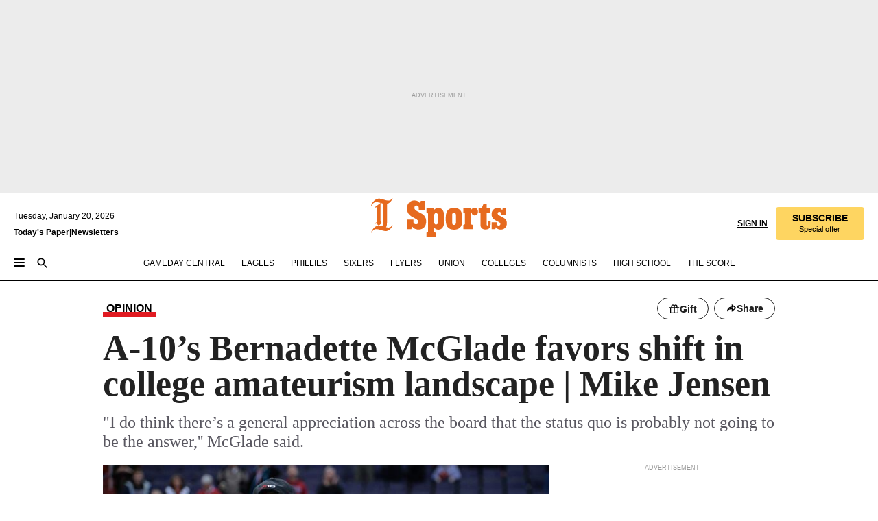

--- FILE ---
content_type: text/html; charset=utf-8
request_url: https://www.inquirer.com/college-sports/college-amateur-image-likeness-ncaa-bernadette-mcglade-20191028.html
body_size: 56457
content:
<!DOCTYPE html><html lang="en"><head><link rel="preload" as="image" href="https://www.inquirer.com/resizer/v2/YFU6NK6GL5GQPDURB3RQJYR2L4.jpg?auth=050f0f7ded70ea92da40f55feb83fe1da73951dab4d938e81d9a3ad0264e36a9&amp;width=760&amp;height=507&amp;smart=true" imageSrcSet="https://www.inquirer.com/resizer/v2/YFU6NK6GL5GQPDURB3RQJYR2L4.jpg?auth=050f0f7ded70ea92da40f55feb83fe1da73951dab4d938e81d9a3ad0264e36a9&amp;width=800&amp;height=533&amp;smart=true 800w,https://www.inquirer.com/resizer/v2/YFU6NK6GL5GQPDURB3RQJYR2L4.jpg?auth=050f0f7ded70ea92da40f55feb83fe1da73951dab4d938e81d9a3ad0264e36a9&amp;width=700&amp;height=467&amp;smart=true 700w,https://www.inquirer.com/resizer/v2/YFU6NK6GL5GQPDURB3RQJYR2L4.jpg?auth=050f0f7ded70ea92da40f55feb83fe1da73951dab4d938e81d9a3ad0264e36a9&amp;width=600&amp;height=400&amp;smart=true 600w,https://www.inquirer.com/resizer/v2/YFU6NK6GL5GQPDURB3RQJYR2L4.jpg?auth=050f0f7ded70ea92da40f55feb83fe1da73951dab4d938e81d9a3ad0264e36a9&amp;width=500&amp;height=333&amp;smart=true 500w,https://www.inquirer.com/resizer/v2/YFU6NK6GL5GQPDURB3RQJYR2L4.jpg?auth=050f0f7ded70ea92da40f55feb83fe1da73951dab4d938e81d9a3ad0264e36a9&amp;width=400&amp;height=267&amp;smart=true 400w" imageSizes="(min-width: 1040px) 650px, calc(100vw - 16px)"/><link rel="preconnect" href="https://media.inquirer.com/"/><link rel="dns-prefetch" href="https://media.inquirer.com"/><link rel="preconnect" href="https://p543.inquirer.com/"/><link rel="dns-prefetch" href="https://p543.inquirer.com"/><link rel="stylesheet" type="text/css" href="https://htlbid.com/v3/inquirer-web.com/htlbid.css"/><script async="" src="https://htlbid.com/v3/inquirer-web.com/htlbid.js"></script><link rel="stylesheet" href="/pf/resources/dist/inquirer-light/css/style.css?d=1139"/><title>A-10’s Bernadette McGlade favors shift in college amateurism landscape | Mike Jensen</title><link rel="apple-touch-icon-precomposed" sizes="57x57" href="https://media.inquirer.com/designimages/apple-touch-icon-57x57-precomposed.png"/><link rel="apple-touch-icon-precomposed" sizes="76x76" href="https://media.inquirer.com/designimages/apple-touch-icon-76x76-precomposed.png"/><link rel="apple-touch-icon-precomposed" sizes="120x120" href="https://media.inquirer.com/designimages/apple-touch-icon-60x60-precomposed@2x.png"/><link rel="apple-touch-icon-precomposed" sizes="152x152" href="https://media.inquirer.com/designimages/apple-touch-icon-76x76-precomposed@2x.png"/><link rel="apple-touch-icon-precomposed" sizes="180x180" href="https://media.inquirer.com/designimages/apple-touch-icon-60x60-precomposed@3x.png"/><link rel="icon" sizes="16x16" href="https://media.inquirer.com/designimages/apple-touch-icon-16x16-precomposed.png"/><link rel="icon" sizes="192x192" href="https://media.inquirer.com/designimages/touch-icon-192x192.png"/><link rel="apple-touch-icon-precomposed" href="https://media.inquirer.com/designimages/apple-touch-icon-precomposed.png"/><link rel="apple-touch-icon" href="https://media.inquirer.com/designimages/apple-touch-icon.png"/><meta name="robots" content="index, follow"/><meta name="googlebot-news" content="index"/><meta name="googlebot" content="index"/><meta name="copyright" content="(c) 2026 The Philadelphia Inquirer, LLC"/><meta name="distribution" content="global"/><meta name="rating" content="general"/><meta name="application-name" content="The Philadelphia Inquirer, LLC"/><meta property="og:site_name" content="Inquirer.com"/><meta name="viewport" content="width=device-width,minimum-scale=1,initial-scale=1,maximum-scale=1"/><meta name="arc_environment" content="fusion"/><meta property="fb:pages" content="6130721655"/><meta name="twitter:site" content="@PhillyInquirer"/><meta name="twitter:creator" content="@PhillyInquirer"/><meta property="og:locale" content="en_US"/><meta name="twitter:card" content="summary_large_image"/><script data-schema="Organization" type="application/ld+json">
        {
          "name": "The Philadelphia Inquirer, LLC",
          "url": "https://www.inquirer.com",
          "logo": "https://www.inquirer.com/pb/resources/dist/images/inquirer-logo-official-v2.svg",
          "sameAs": [
            "https://www.facebook.com/philadelphiainquirer/",
            "https://twitter.com/PhillyInquirer"
          ],
          "@type": "NewsMediaOrganization",
          "@context": "http://schema.org"
        }
      </script><script>
            var pmnAdmin = {};
            var PMNdataLayer = [{
              analytics: {}
            }];
          </script><link rel="canonical" href="https://www.inquirer.com/college-sports/college-amateur-image-likeness-ncaa-bernadette-mcglade-20191028.html"/><meta property="og:title" content="A-10’s Bernadette McGlade favors shift in college amateurism landscape | Mike Jensen"/><meta property="og:description" content="&quot;I do think there’s a general appreciation across the board that the status quo is probably not going to be the answer,&#x27;&#x27; McGlade said."/><meta property="og:image" content="https://www.inquirer.com/resizer/v2/YFU6NK6GL5GQPDURB3RQJYR2L4.jpg?auth=050f0f7ded70ea92da40f55feb83fe1da73951dab4d938e81d9a3ad0264e36a9&amp;width=760&amp;height=507&amp;smart=true"/><meta property="og:image:width" content="4495"/><meta property="og:image:height" content="2997"/><meta name="twitter:title" content="A-10’s Bernadette McGlade favors shift in college amateurism landscape | Mike Jensen"/><meta name="twitter:description" content="&quot;I do think there’s a general appreciation across the board that the status quo is probably not going to be the answer,&#x27;&#x27; McGlade said."/><meta name="twitter:image" content="https://www.inquirer.com/resizer/v2/YFU6NK6GL5GQPDURB3RQJYR2L4.jpg?auth=050f0f7ded70ea92da40f55feb83fe1da73951dab4d938e81d9a3ad0264e36a9&amp;width=760&amp;height=507&amp;smart=true"/><meta name="cXenseParse:title" content="A-10’s Bernadette McGlade favors shift in college amateurism landscape | Mike Jensen"/><meta property="article:section" content="College Sports, college-sports, college-sports"/><meta name="author" content="Mike Jensen"/><meta itemProp="description" name="description" content="&quot;I do think there’s a general appreciation across the board that the status quo is probably not going to be the answer,&#x27;&#x27; McGlade said."/><meta name="og:url" content="https://www.inquirer.com/college-sports/college-amateur-image-likeness-ncaa-bernadette-mcglade-20191028.html"/><meta property="article:modified_time" content="2019-10-29T17:38:52-04:00"/><meta name="date" content="2019-10-28T10:00:52.276Z"/><meta name="article_id" content="Z2MQSDL2LJEP3EY7U3VFHPQT6M"/><meta property="og:type" content="article"/><meta property="article:opinion" content="false"/><meta property="vf:unique_id" content="Z2MQSDL2LJEP3EY7U3VFHPQT6M"/><meta name="sailthru.tags" content="college-sports"/><meta name="sailthru.author" content="Mike Jensen"/><meta name="sailthru.date" content="2019-10-29T21:38:52.639Z"/><meta name="sailthru.title" content="A-10’s Bernadette McGlade favors shift in college amateurism landscape | Mike Jensen"/><meta name="sailthru.description" content="&quot;I do think there’s a general appreciation across the board that the status quo is probably not going to be the answer,&#x27;&#x27; McGlade said."/><meta name="sailthru.image.full" content="https://www.inquirer.com/resizer/v2/YFU6NK6GL5GQPDURB3RQJYR2L4.jpg?auth=050f0f7ded70ea92da40f55feb83fe1da73951dab4d938e81d9a3ad0264e36a9&amp;width=760&amp;height=507&amp;smart=true"/><meta name="sailthru.image.thumb" content="https://www.inquirer.com/resizer/v2/YFU6NK6GL5GQPDURB3RQJYR2L4.jpg?auth=050f0f7ded70ea92da40f55feb83fe1da73951dab4d938e81d9a3ad0264e36a9&amp;width=760&amp;height=507&amp;smart=true"/><meta name="keywords" content="college-amateur-image-likeness-ncaa-bernadette-mcglade"/><meta name="news_keywords" content="college-amateur-image-likeness-ncaa-bernadette-mcglade"/><meta name="article-subtype" content="subtype-columnists"/><script data-schema="NewsArticle" type="application/ld+json">
    {
      "@context": "http://schema.org",
      "@type": "NewsArticle",
      "mainEntityOfPage": {
        "@type": "WebPage",
        "@id": "https://www.inquirer.com/college-sports/college-amateur-image-likeness-ncaa-bernadette-mcglade-20191028.html"
      },
      "headline": "A-10’s Bernadette McGlade favors shift in college amateurism landscape | Mike Jensen",
      "thumbnailUrl": "https://www.inquirer.com/resizer/v2/YFU6NK6GL5GQPDURB3RQJYR2L4.jpg?auth=050f0f7ded70ea92da40f55feb83fe1da73951dab4d938e81d9a3ad0264e36a9&width=760&height=507&smart=true",
      "articleSection": "college-sports",
      "image": {
        "@type": "ImageObject",
        "url": "https://www.inquirer.com/resizer/v2/YFU6NK6GL5GQPDURB3RQJYR2L4.jpg?auth=050f0f7ded70ea92da40f55feb83fe1da73951dab4d938e81d9a3ad0264e36a9&width=760&height=507&smart=true",
        "height": 2997,
        "width": 4495
      },
      "datePublished": "2019-10-28T06:00:52-04:00",
      "dateModified": "2019-10-28T06:00:52-04:00",
      "author": [{"@type":"Person","name":"Mike Jensen","url":"https://www.inquirer.com/author/jensen_mike/"}],
      "isAccessibleForFree": false,
      "hasPart": {
        "@type": "WebPageElement",
        "isAccessibleForFree": false,
        "cssSelector" : ".article-body-paywall"
      },
      "isPartOf": {
        "@type": ["CreativeWork", "Product"],
        "name": "The Philadelphia Inquirer",
        "productID": "inquirer.com:basic"
      },
      "publisher": {
        "@type": "NewsMediaOrganization",
        "name": "The Philadelphia Inquirer",
        "logo": {
          "@type": "ImageObject",
          "url": "https://media.inquirer.com/designimages/inquirer-logo-amp.png",
          "width": 600,
          "height": 60
        }
      },
      "description": "&quot;I do think there’s a general appreciation across the board that the status quo is probably not going to be the answer,'' McGlade said.",
      "keywords": [
        "articleID/Z2MQSDL2LJEP3EY7U3VFHPQT6M",
        "Type/Article",
        "target/College Sports/college-sports/college-sports",
        "NavLink/college-sports"
      ],
      "identifier": {
        "@type": "PropertyValue",
        "propertyID": "articleID",
        "value": "Z2MQSDL2LJEP3EY7U3VFHPQT6M"
      }
    }
    </script><script src="https://cdn.cookielaw.org/scripttemplates/otSDKStub.js" data-domain-script="c6dea5ec-f3a5-432d-8d99-556d91c9726b" type="text/javascript" charset="UTF-8" data-dLayer-name="PMNdataLayer"></script><script src="https://cdn.speedcurve.com/js/lux.js?id=283407416" defer="" crossorigin="anonymous"></script><script type="application/javascript" id="polyfill-script">if(!Array.prototype.includes||!(window.Object && window.Object.assign)||!window.Promise||!window.Symbol||!window.fetch){document.write('<script type="application/javascript" src="/pf/dist/engine/polyfill.js?d=1139&mxId=00000000" defer=""><\/script>')}</script><script id="fusion-engine-react-script" type="application/javascript" src="/pf/dist/engine/react.js?d=1139&amp;mxId=00000000" defer=""></script><script id="fusion-engine-combinations-script" type="application/javascript" src="/pf/dist/components/combinations/light.js?d=1139&amp;mxId=00000000" defer=""></script>
<script>(window.BOOMR_mq=window.BOOMR_mq||[]).push(["addVar",{"rua.upush":"false","rua.cpush":"false","rua.upre":"false","rua.cpre":"false","rua.uprl":"false","rua.cprl":"false","rua.cprf":"false","rua.trans":"","rua.cook":"false","rua.ims":"false","rua.ufprl":"false","rua.cfprl":"false","rua.isuxp":"false","rua.texp":"norulematch","rua.ceh":"false","rua.ueh":"false","rua.ieh.st":"0"}]);</script>
                              <script>!function(e){var n="https://s.go-mpulse.net/boomerang/";if("False"=="True")e.BOOMR_config=e.BOOMR_config||{},e.BOOMR_config.PageParams=e.BOOMR_config.PageParams||{},e.BOOMR_config.PageParams.pci=!0,n="https://s2.go-mpulse.net/boomerang/";if(window.BOOMR_API_key="PPACB-T4Q7H-SPCW8-FS2AT-3JVSH",function(){function e(){if(!o){var e=document.createElement("script");e.id="boomr-scr-as",e.src=window.BOOMR.url,e.async=!0,i.parentNode.appendChild(e),o=!0}}function t(e){o=!0;var n,t,a,r,d=document,O=window;if(window.BOOMR.snippetMethod=e?"if":"i",t=function(e,n){var t=d.createElement("script");t.id=n||"boomr-if-as",t.src=window.BOOMR.url,BOOMR_lstart=(new Date).getTime(),e=e||d.body,e.appendChild(t)},!window.addEventListener&&window.attachEvent&&navigator.userAgent.match(/MSIE [67]\./))return window.BOOMR.snippetMethod="s",void t(i.parentNode,"boomr-async");a=document.createElement("IFRAME"),a.src="about:blank",a.title="",a.role="presentation",a.loading="eager",r=(a.frameElement||a).style,r.width=0,r.height=0,r.border=0,r.display="none",i.parentNode.appendChild(a);try{O=a.contentWindow,d=O.document.open()}catch(_){n=document.domain,a.src="javascript:var d=document.open();d.domain='"+n+"';void(0);",O=a.contentWindow,d=O.document.open()}if(n)d._boomrl=function(){this.domain=n,t()},d.write("<bo"+"dy onload='document._boomrl();'>");else if(O._boomrl=function(){t()},O.addEventListener)O.addEventListener("load",O._boomrl,!1);else if(O.attachEvent)O.attachEvent("onload",O._boomrl);d.close()}function a(e){window.BOOMR_onload=e&&e.timeStamp||(new Date).getTime()}if(!window.BOOMR||!window.BOOMR.version&&!window.BOOMR.snippetExecuted){window.BOOMR=window.BOOMR||{},window.BOOMR.snippetStart=(new Date).getTime(),window.BOOMR.snippetExecuted=!0,window.BOOMR.snippetVersion=12,window.BOOMR.url=n+"PPACB-T4Q7H-SPCW8-FS2AT-3JVSH";var i=document.currentScript||document.getElementsByTagName("script")[0],o=!1,r=document.createElement("link");if(r.relList&&"function"==typeof r.relList.supports&&r.relList.supports("preload")&&"as"in r)window.BOOMR.snippetMethod="p",r.href=window.BOOMR.url,r.rel="preload",r.as="script",r.addEventListener("load",e),r.addEventListener("error",function(){t(!0)}),setTimeout(function(){if(!o)t(!0)},3e3),BOOMR_lstart=(new Date).getTime(),i.parentNode.appendChild(r);else t(!1);if(window.addEventListener)window.addEventListener("load",a,!1);else if(window.attachEvent)window.attachEvent("onload",a)}}(),"".length>0)if(e&&"performance"in e&&e.performance&&"function"==typeof e.performance.setResourceTimingBufferSize)e.performance.setResourceTimingBufferSize();!function(){if(BOOMR=e.BOOMR||{},BOOMR.plugins=BOOMR.plugins||{},!BOOMR.plugins.AK){var n=""=="true"?1:0,t="",a="aogsjvyxzcoio2lo6dhq-f-aecd9a1bc-clientnsv4-s.akamaihd.net",i="false"=="true"?2:1,o={"ak.v":"39","ak.cp":"689028","ak.ai":parseInt("653835",10),"ak.ol":"0","ak.cr":9,"ak.ipv":4,"ak.proto":"h2","ak.rid":"240f6d8b","ak.r":44268,"ak.a2":n,"ak.m":"dscr","ak.n":"ff","ak.bpcip":"3.141.36.0","ak.cport":48938,"ak.gh":"23.192.164.143","ak.quicv":"","ak.tlsv":"tls1.3","ak.0rtt":"","ak.0rtt.ed":"","ak.csrc":"-","ak.acc":"","ak.t":"1768878287","ak.ak":"hOBiQwZUYzCg5VSAfCLimQ==6t9Bb45td2MU/OnGw9uwYQVvhFsX6L+gyzz/McOenWV3QovVy7AZrgRLpQK2QhAdxWUd5I8BBdPbStaII95P8Xwvm5aMzqT85hDTJlcIBGX8h+IlknK1Ud+qBMpI9pQTApMG4rlEXsyHPuNFwbbG6g/wN/9w7sRB+xdkXGnfTfCeFYPlB4NhbZMdV7qUWBwJDVKXAq47nGJeZy7vOIk0e8bMdKWUniA6LEnz4yMg6m4K79CZzXDcd6Mse+79PdlVlIf0o4n3fMWXvNO1OqQzuWX9wKVWFEqSIAq2zHUdo8fLMYcSB5uLOuDU8S0zn4s1yPkKnITTmnbjZIOI8ws+/9UwiJ8YN1ODYDs4XBvb2+nQ/nSJRzCAxC4mUEZR9fuKiTg2Y918O2w9JbrnUi5yj/NASR5Ry/vqk1bsoSwIIXY=","ak.pv":"123","ak.dpoabenc":"","ak.tf":i};if(""!==t)o["ak.ruds"]=t;var r={i:!1,av:function(n){var t="http.initiator";if(n&&(!n[t]||"spa_hard"===n[t]))o["ak.feo"]=void 0!==e.aFeoApplied?1:0,BOOMR.addVar(o)},rv:function(){var e=["ak.bpcip","ak.cport","ak.cr","ak.csrc","ak.gh","ak.ipv","ak.m","ak.n","ak.ol","ak.proto","ak.quicv","ak.tlsv","ak.0rtt","ak.0rtt.ed","ak.r","ak.acc","ak.t","ak.tf"];BOOMR.removeVar(e)}};BOOMR.plugins.AK={akVars:o,akDNSPreFetchDomain:a,init:function(){if(!r.i){var e=BOOMR.subscribe;e("before_beacon",r.av,null,null),e("onbeacon",r.rv,null,null),r.i=!0}return this},is_complete:function(){return!0}}}}()}(window);</script></head><body><div>
                <script type="text/javascript">
                  function OptanonWrapper() { }
                </script>
              </div><noscript>
          <iframe src="https://www.googletagmanager.com/ns.html?id=GTM-M4NMCHW"
          height="0" width="0" style="display:none;visibility:hidden"></iframe></noscript><div id="fusion-app" class=""><div class="article-body article-body-paywall type-body-text"><a class="sr-only focus:not-sr-only active:not-sr-only hover:not-sr-only" href="#article-body">Skip to content</a><header id="app-bar" class="app-bar header top-0 sticky z-[11]"><div data-ad-name="article/top_banner_masthead" class="text-center container-column
          bg-[#ececec] overflow-hidden py-4 flex-col justify-center items-center flex min-h-[50px] md:min-h-[90px] lg:min-h-[250px]"><div class="type-button absolute z-0"><div class="advertisement-text font-light xxs:leading-5 xs:leading-none text-[9px] text-[#999] tracking-normal uppercase justify-center flex flex-row mb-1">Advertisement</div></div><div class="container-row justify-center w-full z-1"><div class="arcad bg-none my-0 mx-auto min-h-0 min-w-0 ad-responsive text-center "><div class="htlad-web-top_banner_masthead" data-unit="phl.sports/college-sports/article/top_banner" data-targeting="{&quot;position&quot;:&quot;slider&quot;,&quot;position_type&quot;:&quot;slider_section&quot;}"></div></div></div></div><nav class="global-app-bar sticky top-0 border-solid z-[11] inset-x-0 border-b bg-white "><div class="h-[62px] flex flex-col max-w-[1240px] mx-auto px-5 justify-center relative lg:h-[127px] bg-white"><div class="static lg:relative"><div class="transition-all lg:w-[616px] left-0 flex flex-col
        overflow-hidden duration-200 absolute w-full top-16
        lg:left-8 shadow-md lg:top-[128px] h-0"><div class="flex flex-col bg-white space-y-3 p-3 shadow-md inq-dropdown-menu px-7 py-4 "><div class="relative"><input type="text" placeholder="Search" aria-required="false" aria-label="Search" id="search" class="font-grot10 border border-solid border-neutral-dark-gray focus:border-primary-blue active:border-primary-blue w-full px-6 py-3 text-4"/><div class="absolute top-1 right-1"><button class="cursor-pointer p-2 bg-transparent"><svg xmlns="http://www.w3.org/2000/svg" width="20" height="20" viewBox="0 0 24 24"><use href="#search-icon-circle"></use><use href="#search-icon-line"></use></svg></button></div></div></div></div></div><div class="flex flex-row flex-auto"><svg xmlns="http://www.w3.org/2000/svg" class="hidden"><defs><path d="M0 0h24v24H0z" fill="none" id="search-icon-circle"></path><path d="M15.5 14h-.79l-.28-.27C15.41 12.59 16 11.11 16 9.5 16 5.91 13.09 3 9.5 3S3 5.91 3 9.5 5.91 16 9.5 16c1.61 0 3.09-.59 4.23-1.57l.27.28v.79l5 4.99L20.49 19l-4.99-5zm-6 0C7.01 14 5 11.99 5 9.5S7.01 5 9.5 5 14 7.01 14 9.5 11.99 14 9.5 14z" id="search-icon-line"></path></defs></svg><div class="flex-1 flex items-center space-x-2 lg:hidden"><button type="button" role="button" aria-label="Full navigation" aria-haspopup="true" aria-expanded="false" class="flex flex-col h-3 w-4 p-0 rounded
      justify-center items-center group cursor-pointer bg-transparent"><div class="h-0.5 w-4 rounded-full transition ease
      transform duration-300 opacity-100 group-hover:opacity-50  bg-black"></div><div class="h-0.5 w-4 my-[3px] rounded-full
      transition ease transform duration-300 opacity-100 group-hover:opacity-50 bg-black"></div><div class="h-0.5 w-4 rounded-full transition
      ease transform duration-300 opacity-100 group-hover:opacity-50  bg-black"></div></button><button class="cursor-pointer p-2 mt-1 bg-transparent" aria-label="Search" aria-haspopup="true" aria-expanded="false"><svg xmlns="http://www.w3.org/2000/svg" width="20" height="20" viewBox="0 0 24 24"><use href="#search-icon-circle"></use><use href="#search-icon-line"></use></svg></button></div><div class="hidden flex-1 flex-col space-y-1 justify-center lg:flex lg:pt-3"><div class="flex flex-row items-center"><div aria-label="Tuesday, January 20, 2026" class="text-3 mb-1 mr-1">Tuesday, January 20, 2026</div></div><div class="flex gap-1 text-3 font-bold leading-3.5 "><a href="https://eedition.inquirer.com/" id="todayspaper" data-link-type="global-nav" aria-label="Print Copy of Today&#x27;s Paper" role="link" class="no-underline text-black">Today&#x27;s Paper</a>|<a class="no-underline text-black" href="https://www.inquirer.com/newsletters/" data-link-type="global-nav" aria-label="Newsletters" role="link">Newsletters</a></div></div><div class="flex-1 text-center justify-center items-center flex"><div class="flex-1 relative"><div class="absolute left-0 right-0 h-full flex items-center justify-center"><a href="/" data-link-type="global-nav" aria-label="The Philadelphia Inquirer - Go to homepage link" role="link"><svg class="mx-auto text-[#231F20] lg:text-[#E66A1F] h-8 sm:h-[37px] lg:h-[57px]" xmlns="http://www.w3.org/2000/svg" viewBox="0 0 51 57" fill="currentColor"><g><path d="M11.1808 40.0499L15.754 36.3012C14.6982 35.4796 13.761 34.5425 13.761 33.196V8.27156L15.0511 7.27506C15.6384 7.50936 16.2819 7.68434 16.9878 7.86229V37.4133C16.9878 38.6441 16.8721 39.9313 16.7535 40.9871C14.7575 40.3999 13.5831 40.2249 11.1808 40.0499ZM0.0976562 10.5582L0.859862 11.0268C1.85636 8.44951 3.968 5.87225 7.54177 5.87225C9.06618 5.87225 12.0587 6.34084 13.936 6.98442L5.72671 13.0168L6.4296 13.779L7.48542 13.0168C7.54177 13.0168 8.07264 13.4854 8.07264 19.0047V35.0111L5.72671 36.7104L6.4296 37.4726L7.31044 36.8291L11.1215 40.0499C5.84534 40.0499 1.68138 45.5099 0.0976562 49.9616L0.859862 50.4301C1.91568 47.7936 3.7337 45.2163 7.36975 45.2163C12.1773 45.2163 17.6877 48.0279 21.5017 48.0279C26.0186 48.0279 29.8296 43.6237 31.4133 39.8127L30.6511 39.3441C29.7733 41.5714 27.7773 42.9771 25.3157 42.9771C24.4378 42.9771 23.382 42.8022 22.1512 42.5679H21.9762C21.8606 42.5085 21.8012 42.5085 21.7419 42.5085C22.5041 41.3371 22.7384 40.5749 22.9727 38.8755C23.3257 36.1203 23.3257 30.8975 23.3257 27.1458V8.33088C28.5425 7.1594 31.1227 1.11217 31.4163 0.468593L30.6482 0C29.711 2.34297 27.715 3.57377 25.0784 3.57377C20.6802 3.57377 15.8726 0.70289 11.768 0.70289C5.66739 0.70289 1.85636 5.98791 0.0976562 10.5582Z"></path><path d="M40.5335 45.3015H40.8301L40.8301 3.34757H40.5335L40.5335 45.3015Z"></path></g></svg></a><a href="/sports" data-link-type="global-nav" aria-label="The Philadelphia Inquirer - Go to sports page link" role="link"><svg class="mx-auto h-8 text-[#231F20] lg:text-[#E66A1F] sm:h-[37px] lg:h-[57px]" xmlns="http://www.w3.org/2000/svg" viewBox="51 0 147 57" fill="currentColor"><g><path d="M59.8146 41.263L58.6372 45.2075H52.8094V31.3128H61.6415V34.0205C61.6415 36.4347 62.8783 38.0837 65.4111 38.0837C67.5316 38.0837 68.8247 36.9062 68.8247 34.7857C68.8247 31.9 66.4105 30.9005 63.5841 29.3109L59.5803 27.0747C54.6927 24.3669 52.3379 20.4817 52.3379 14.5917C52.3379 7.11497 57.7534 3.34546 63.3469 3.34546C66.9977 3.34546 69.6462 4.93512 71.4138 7.58356L72.5319 3.992H78.1847V17.7087H69.5276V14.651C69.5276 12.2369 68.4688 10.7658 66.2889 10.7658C64.5806 10.7658 63.1096 11.8839 63.1096 14.0638C63.1096 16.3 64.5213 17.6554 67.0541 19.0107L72.7662 22.0714C76.3578 24.014 80.3022 27.0183 80.3022 34.0235C80.3022 42.0311 75.1803 45.857 68.9403 45.857C64.465 45.854 61.5793 43.8521 59.8146 41.263Z"></path><path d="M80.795 50.2108H81.0293C82.2067 50.2108 82.9719 49.9172 82.9719 48.2682V23.1866C82.9719 21.5376 82.0881 21.244 81.2043 21.244H80.792V14.9447H91.0358V18.3583C92.3319 15.6505 95.3926 14.2358 97.9817 14.2358C100.808 14.2358 103.575 15.5912 105.165 18.8862C106.342 21.3596 106.754 24.539 106.754 30.1324C106.754 35.6666 106.342 38.9052 105.224 41.3194C103.812 44.558 101.045 46.029 97.9817 46.029C95.9798 46.029 93.1534 45.0266 91.9167 42.7904V48.2652C91.9167 49.9142 92.8598 50.2078 94.0372 50.2078H94.8617V56.5071H80.7891V50.2108H80.795ZM94.6333 38.4366C96.3416 38.4366 97.4004 37.4371 97.4004 34.9637V25.3071C97.4004 22.893 96.3416 21.7155 94.6333 21.7155C92.9844 21.7155 91.9256 22.893 91.9256 25.3071V34.9637C91.9226 37.4342 92.9844 38.4366 94.6333 38.4366Z"></path><path d="M110.827 41.3194C109.415 38.9052 108.766 35.5509 108.766 30.1324C108.766 24.7139 109.412 21.419 110.827 19.0048C112.829 15.5912 116.833 14.2358 120.896 14.2358C124.959 14.2358 128.963 15.5912 130.965 19.0048C132.376 21.419 133.026 24.7169 133.026 30.1324C133.026 35.5479 132.379 38.9052 130.965 41.3194C128.903 44.6766 124.959 46.029 120.896 46.029C116.833 46.032 112.888 44.6766 110.827 41.3194ZM120.896 39.0238C122.604 39.0238 123.663 38.0214 123.663 35.6666V24.6012C123.663 22.2464 122.604 21.244 120.896 21.244C119.187 21.244 118.129 22.2464 118.129 24.6012V35.6695C118.129 38.0244 119.187 39.0238 120.896 39.0238Z"></path><path d="M134.588 38.9052H134.822C136 38.9052 136.765 38.6116 136.765 36.9626V23.1865C136.765 21.5376 135.881 21.2439 134.997 21.2439H134.585V14.9446H145.3V18.1833C146.066 16.122 148.008 14.2388 150.716 14.2388C153.836 14.2388 155.778 16.4186 155.778 19.8322C155.778 23.5424 153.364 25.2477 151.009 25.2477C148.477 25.2477 146.712 23.6581 146.712 21.4219C146.712 21.1283 146.712 20.7754 146.771 20.5381C145.713 21.9498 145.769 23.5395 145.769 26.2502V36.9656C145.769 38.6145 146.534 38.9081 148.302 38.9081H148.595V45.2075H134.582V38.9052H134.588Z"></path><path d="M166.824 45.7353C162.114 45.7353 159.466 43.2026 159.466 39.4953V21.2439H156.758V14.9446H158.288C160.702 14.9446 161.586 14.1794 162.526 11.706L163.644 8.70459H168.413V14.9446H173.182V21.2439H168.413V38.4366C168.413 39.2017 168.766 39.9076 169.709 39.9076C170.712 39.9076 171.065 39.2017 171.065 38.4366V33.021H174.125V38.9674C174.125 42.0845 172.651 45.7353 166.824 45.7353Z"></path><path d="M181.77 42.3218L181.064 45.2075H175.708V35.1979H183.066V36.8469C183.066 38.9081 184.303 40.0856 185.952 40.0856C187.307 40.0856 188.484 39.3204 188.484 37.6121C188.484 35.9631 186.835 35.1386 184.54 33.9612L181.713 32.5495C177.828 30.6069 175.648 27.9585 175.648 23.3645C175.648 18.2426 179.24 14.2388 184.596 14.2388C188.069 14.2388 190.071 15.7098 191.189 17.6524L191.895 14.9446H196.723V24.6605H189.659V23.4238C189.659 21.3033 188.659 20.0102 187.01 20.0102C185.539 20.0102 184.537 20.9533 184.537 22.4243C184.537 23.6017 185.243 24.4262 186.951 25.31L189.012 26.3688C194.075 28.9579 197.904 30.9598 197.904 36.7313C197.904 42.737 193.547 45.9163 188.956 45.9163C185.302 45.9133 182.888 44.205 181.77 42.3218Z"></path></g></svg></a></div></div></div><div class="flex-1 flex items-center justify-end lg:pt-3"><div class="text-right"><div class="w-full font-grot10"><a aria-haspopup="true" aria-expanded="false" aria-label="Signin/Signup" data-link-type="global-nav" class="cursor-pointer font-bold uppercase lg:hidden text-3 grid justify-end flex-wrap sm:flex leading-3.5"><span class="inline-block whitespace-nowrap">Sign In / </span><span class="inline-block whitespace-nowrap">Sign Up</span></a><div class="subscribe-btn w-full flex-row items-center space-x-3 lg:flex hidden"><a class="cursor-pointer font-bold text-3 text-neutral-black hidden lg:inline transition-all duration-500 ease-in-out opacity-1 auth0-log-in login-btn sign-in align-middle uppercase underline xxl:text-3.5" role="link" aria-label="Sign in" data-link-type="global-nav">Sign in</a><a class="subscribe no-underline" role="link" aria-label="Subscribe" data-link-type="global-nav" href="https://www.inquirer.com/subscribe_today/"><button class="transition-all duration-300 ease-out rounded cursor-pointer font-grot10 py-2 px-6 text-neutral-black signup-wrapper hidden lg:inline-block relative whitespace-no-wrap text-[.875rem] uppercase bg-[#fed561] border border-[#fed561] test-subscribe-btn leading-4 overflow-hidden" data-link-type="global-nav" style="background-color:#fed561;border-color:#fed561;color:#000000" role="button"><b>SUBSCRIBE</b><div class="transition-all text-[11px] duration-[250ms] ease-in-out offer-language font-light normal-case
                        tracking-normal overflow-hidden ">Special offer</div></button></a></div></div><div class="static lg:relative z-1"><div class="transition-all left-0 lg:left-auto lg:right-0 flex overflow-hidden duration-200 absolute w-full top-16 justify-center bg-white  lg:w-auto lg:top-0 shadow-md  h-0"><div class="w-full sm:w-[400px] lg:w-[254px]"><div class="flex flex-col justify-center items-center shadow-none inq-dropdown-menu p-3 pb-5 sm:mx-auto "><div class="flex justify-center items-center space-x-2"><svg xmlns="http://www.w3.org/2000/svg" width="12" height="12" viewBox="0 0 12 12" version="1.1"><g stroke="none" stroke-width="1" fill="none" fill-rule="evenodd"><g id="tooltip"><circle fill="#1A6AFF" cx="6" cy="6" r="6"></circle><rect fill="#FFFFFF" x="5.25" y="2" width="1.5" height="5"></rect><rect fill="#FFFFFF" x="5.25" y="8" width="1.5" height="1.5"></rect></g></g></svg><div class="text-2.5 info-link" role="link" aria-label="Keep reading by creating a &lt;b&gt;free&lt;/b&gt; account or signing in.">Keep reading by creating a <b>free</b> account or signing in.</div></div><button aria-label="Sign in/Sign up" class="inq-button-ds cursor-pointer font-grot10 !normal-case !text-md !leading-5 min-h-[40px] px-6 py-2.5 !font-medium 
    text-white inline-flex 
    justify-center items-center text-center 
    not-italic rounded 
    box-border focus:ring-4 
    transition-all duration-300 ease-out bg-blue-mid hover:bg-blue-dark focus:ring-blue-dark auth0-log-in login-btn w-full sm:w-auto sm:min-w-[190px] lg:min-w-0 my-2" data-link-type="global-nav">Sign in/Sign up</button><form class="flex justify-center items-center w-full sm:w-auto " action="https://www.inquirer.com/subscribe_today/"><button aria-label="Subscribe" class="inq-button-ds cursor-pointer font-grot10 !normal-case !text-md !leading-5 min-h-[40px] px-6 py-2.5 !font-medium 
    text-white inline-flex 
    justify-center items-center text-center 
    not-italic rounded 
    box-border focus:ring-4 
    transition-all duration-300 ease-out inq-button-ds--secondary bg-transparent hover:bg-transparent !border !border-solid !text-black border-black hover:border-gray-mid-neutral
      focus:!bg-white focus:ring-4 focus:ring-silversand
      active:ring-0 active:!bg-gray-mid-neutral active:!text-white lg:!hidden w-full sm:w-auto sm:min-w-[190px] lg:min-w-0 my-2" data-link-type="global-nav">Subscribe</button></form><form class="flex justify-center items-center w-full sm:w-auto lg:hidden" action="https://www.inquirer.com/donate/"><button aria-label="Support local news" class="inq-button-ds cursor-pointer font-grot10 !normal-case !text-md !leading-5 min-h-[40px] px-6 py-2.5 !font-medium 
    text-white inline-flex 
    justify-center items-center text-center 
    not-italic rounded 
    box-border focus:ring-4 
    transition-all duration-300 ease-out inq-button-ds--secondary bg-transparent hover:bg-transparent !border !border-solid !text-black border-black hover:border-gray-mid-neutral
      focus:!bg-white focus:ring-4 focus:ring-silversand
      active:ring-0 active:!bg-gray-mid-neutral active:!text-white support-local-news-btn w-full sm:w-auto sm:min-w-[190px] lg:min-w-0 my-2" data-link-type="global-nav">Support local news</button></form><a href="#" aria-label="Sign out" class="inq-button-ds cursor-pointer font-grot10 !normal-case !text-md !leading-5 inq-button-ds--link decoration-1 underline-offset-1 text-black h-auto text-center mt-2 hidden logout-btn" data-link-type="global-nav">Sign out</a></div></div></div></div></div></div></div><div class="flex transition-all duration-250 flex-row h-0 overflow-hidden items-center lg:h-[52px]"><div class="flex-1 lg:flex items-center space-x-2 hidden "><button type="button" role="button" aria-label="Full navigation" aria-haspopup="true" aria-expanded="false" class="flex flex-col h-3 w-4 p-0 rounded
      justify-center items-center group cursor-pointer bg-white"><div class="h-0.5 w-4 rounded-full transition ease
      transform duration-300 opacity-100 group-hover:opacity-50  bg-black"></div><div class="h-0.5 w-4 my-[3px] rounded-full
      transition ease transform duration-300 opacity-100 group-hover:opacity-50 bg-black"></div><div class="h-0.5 w-4 rounded-full transition
      ease transform duration-300 opacity-100 group-hover:opacity-50  bg-black"></div></button><button class="cursor-pointer p-2 mt-1 bg-transparent" aria-label="Search" aria-haspopup="true" aria-expanded="false"><svg xmlns="http://www.w3.org/2000/svg" width="20" height="20" viewBox="0 0 24 24"><use href="#search-icon-circle"></use><use href="#search-icon-line"></use></svg></button></div><div class="flex overflow-hidden items-center"><div class="flex-wrap justify-center flex overflow-hidden h-4 transition-all duration-500 ease-in-out"><a data-link-type="header-nav-main" aria-label="Gameday Central" role="link" class="uppercase no-underline text-black cursor-pointer text-3 mx-6" href="/sports/gameday-central">Gameday Central</a><a data-link-type="header-nav-main" aria-label="Eagles" role="link" class="uppercase no-underline text-black cursor-pointer text-3 mr-6" href="/eagles">Eagles</a><a data-link-type="header-nav-main" aria-label="Phillies" role="link" class="uppercase no-underline text-black cursor-pointer text-3 mr-6" href="/phillies">Phillies</a><a data-link-type="header-nav-main" aria-label="Sixers" role="link" class="uppercase no-underline text-black cursor-pointer text-3 mr-6" href="/sixers">Sixers</a><a data-link-type="header-nav-main" aria-label="Flyers" role="link" class="uppercase no-underline text-black cursor-pointer text-3 mr-6" href="/flyers">Flyers</a><a data-link-type="header-nav-main" aria-label="Union" role="link" class="uppercase no-underline text-black cursor-pointer text-3 mr-6" href="/soccer">Union</a><a data-link-type="header-nav-main" aria-label="Colleges" role="link" class="uppercase no-underline text-black cursor-pointer text-3 mr-6" href="/college-sports">Colleges</a><a data-link-type="header-nav-main" aria-label="Columnists" role="link" class="uppercase no-underline text-black cursor-pointer text-3 mr-6" href="/sports/columnists">Columnists</a><a data-link-type="header-nav-main" aria-label="High School" role="link" class="uppercase no-underline text-black cursor-pointer text-3 mr-6" href="/high-school-sports">High School</a><a data-link-type="header-nav-main" aria-label="The Score" role="link" class="uppercase no-underline text-black cursor-pointer text-3 mr-6" href="/sports/the-score">The Score</a></div></div><div class="flex-1"></div></div></div></nav><nav class="global-app-bar !h-[63px] fixed top-0 z-[11] border-solid inset-x-0 transition-all duration-500 mx-auto box-border invisible opacity-0 duration-100 border-b bg-white "><div class="app-bar-wrapper !h-[62px] bg-white flex flex-col max-w-[1240px] mx-auto px-5 justify-center relative inset-x-0 bg-white"><div class="static lg:relative"><div class="transition-all lg:w-[616px] left-0 flex flex-col
        overflow-hidden duration-200 absolute w-full top-16
        lg:left-8 shadow-md lg:top-16 h-0"><div class="flex flex-col bg-white space-y-3 p-3 shadow-md inq-dropdown-menu px-7 py-4 static"><div class="relative"><input type="text" placeholder="Search" aria-required="false" aria-label="Search" id="search" class="font-grot10 border border-solid border-neutral-dark-gray focus:border-primary-blue active:border-primary-blue w-full px-6 py-3 text-4"/><div class="absolute top-1 right-1"><button class="cursor-pointer p-2 bg-transparent"><svg xmlns="http://www.w3.org/2000/svg" width="20" height="20" viewBox="0 0 24 24"><use href="#search-icon-circle"></use><use href="#search-icon-line"></use></svg></button></div></div></div></div></div><div class="flex flex-row flex-auto"><svg xmlns="http://www.w3.org/2000/svg" class="hidden"><defs><path d="M0 0h24v24H0z" fill="none" id="search-icon-circle"></path><path d="M15.5 14h-.79l-.28-.27C15.41 12.59 16 11.11 16 9.5 16 5.91 13.09 3 9.5 3S3 5.91 3 9.5 5.91 16 9.5 16c1.61 0 3.09-.59 4.23-1.57l.27.28v.79l5 4.99L20.49 19l-4.99-5zm-6 0C7.01 14 5 11.99 5 9.5S7.01 5 9.5 5 14 7.01 14 9.5 11.99 14 9.5 14z" id="search-icon-line"></path></defs></svg><div class="flex-1 flex items-center space-x-2"><button type="button" role="button" aria-label="Full navigation" aria-haspopup="true" aria-expanded="false" class="flex flex-col h-3 w-4 p-0 rounded
      justify-center items-center group cursor-pointer bg-transparent"><div class="h-0.5 w-4 rounded-full transition ease
      transform duration-300 opacity-100 group-hover:opacity-50  bg-black"></div><div class="h-0.5 w-4 my-[3px] rounded-full
      transition ease transform duration-300 opacity-100 group-hover:opacity-50 bg-black"></div><div class="h-0.5 w-4 rounded-full transition
      ease transform duration-300 opacity-100 group-hover:opacity-50  bg-black"></div></button><button class="cursor-pointer p-2 mt-1 bg-transparent" aria-label="Search" aria-haspopup="true" aria-expanded="false"><svg xmlns="http://www.w3.org/2000/svg" width="20" height="20" viewBox="0 0 24 24"><use href="#search-icon-circle"></use><use href="#search-icon-line"></use></svg></button></div><div class="flex-1 text-center justify-center items-center flex"><div class="flex-1 relative"><div class="absolute left-0 right-0 h-full flex items-center justify-center"><a href="/" data-link-type="global-nav" aria-label="The Philadelphia Inquirer - Go to homepage link" role="link"><svg class="mx-auto text-[#231F20] lg:text-[#E66A1F] h-8 sm:h-[37px]" xmlns="http://www.w3.org/2000/svg" viewBox="0 0 51 57" fill="currentColor"><g><path d="M11.1808 40.0499L15.754 36.3012C14.6982 35.4796 13.761 34.5425 13.761 33.196V8.27156L15.0511 7.27506C15.6384 7.50936 16.2819 7.68434 16.9878 7.86229V37.4133C16.9878 38.6441 16.8721 39.9313 16.7535 40.9871C14.7575 40.3999 13.5831 40.2249 11.1808 40.0499ZM0.0976562 10.5582L0.859862 11.0268C1.85636 8.44951 3.968 5.87225 7.54177 5.87225C9.06618 5.87225 12.0587 6.34084 13.936 6.98442L5.72671 13.0168L6.4296 13.779L7.48542 13.0168C7.54177 13.0168 8.07264 13.4854 8.07264 19.0047V35.0111L5.72671 36.7104L6.4296 37.4726L7.31044 36.8291L11.1215 40.0499C5.84534 40.0499 1.68138 45.5099 0.0976562 49.9616L0.859862 50.4301C1.91568 47.7936 3.7337 45.2163 7.36975 45.2163C12.1773 45.2163 17.6877 48.0279 21.5017 48.0279C26.0186 48.0279 29.8296 43.6237 31.4133 39.8127L30.6511 39.3441C29.7733 41.5714 27.7773 42.9771 25.3157 42.9771C24.4378 42.9771 23.382 42.8022 22.1512 42.5679H21.9762C21.8606 42.5085 21.8012 42.5085 21.7419 42.5085C22.5041 41.3371 22.7384 40.5749 22.9727 38.8755C23.3257 36.1203 23.3257 30.8975 23.3257 27.1458V8.33088C28.5425 7.1594 31.1227 1.11217 31.4163 0.468593L30.6482 0C29.711 2.34297 27.715 3.57377 25.0784 3.57377C20.6802 3.57377 15.8726 0.70289 11.768 0.70289C5.66739 0.70289 1.85636 5.98791 0.0976562 10.5582Z"></path><path d="M40.5335 45.3015H40.8301L40.8301 3.34757H40.5335L40.5335 45.3015Z"></path></g></svg></a><a href="/sports" data-link-type="global-nav" aria-label="The Philadelphia Inquirer - Go to sports page link" role="link"><svg class="mx-auto h-8 text-[#231F20] lg:text-[#E66A1F] sm:h-[37px]" xmlns="http://www.w3.org/2000/svg" viewBox="51 0 147 57" fill="currentColor"><g><path d="M59.8146 41.263L58.6372 45.2075H52.8094V31.3128H61.6415V34.0205C61.6415 36.4347 62.8783 38.0837 65.4111 38.0837C67.5316 38.0837 68.8247 36.9062 68.8247 34.7857C68.8247 31.9 66.4105 30.9005 63.5841 29.3109L59.5803 27.0747C54.6927 24.3669 52.3379 20.4817 52.3379 14.5917C52.3379 7.11497 57.7534 3.34546 63.3469 3.34546C66.9977 3.34546 69.6462 4.93512 71.4138 7.58356L72.5319 3.992H78.1847V17.7087H69.5276V14.651C69.5276 12.2369 68.4688 10.7658 66.2889 10.7658C64.5806 10.7658 63.1096 11.8839 63.1096 14.0638C63.1096 16.3 64.5213 17.6554 67.0541 19.0107L72.7662 22.0714C76.3578 24.014 80.3022 27.0183 80.3022 34.0235C80.3022 42.0311 75.1803 45.857 68.9403 45.857C64.465 45.854 61.5793 43.8521 59.8146 41.263Z"></path><path d="M80.795 50.2108H81.0293C82.2067 50.2108 82.9719 49.9172 82.9719 48.2682V23.1866C82.9719 21.5376 82.0881 21.244 81.2043 21.244H80.792V14.9447H91.0358V18.3583C92.3319 15.6505 95.3926 14.2358 97.9817 14.2358C100.808 14.2358 103.575 15.5912 105.165 18.8862C106.342 21.3596 106.754 24.539 106.754 30.1324C106.754 35.6666 106.342 38.9052 105.224 41.3194C103.812 44.558 101.045 46.029 97.9817 46.029C95.9798 46.029 93.1534 45.0266 91.9167 42.7904V48.2652C91.9167 49.9142 92.8598 50.2078 94.0372 50.2078H94.8617V56.5071H80.7891V50.2108H80.795ZM94.6333 38.4366C96.3416 38.4366 97.4004 37.4371 97.4004 34.9637V25.3071C97.4004 22.893 96.3416 21.7155 94.6333 21.7155C92.9844 21.7155 91.9256 22.893 91.9256 25.3071V34.9637C91.9226 37.4342 92.9844 38.4366 94.6333 38.4366Z"></path><path d="M110.827 41.3194C109.415 38.9052 108.766 35.5509 108.766 30.1324C108.766 24.7139 109.412 21.419 110.827 19.0048C112.829 15.5912 116.833 14.2358 120.896 14.2358C124.959 14.2358 128.963 15.5912 130.965 19.0048C132.376 21.419 133.026 24.7169 133.026 30.1324C133.026 35.5479 132.379 38.9052 130.965 41.3194C128.903 44.6766 124.959 46.029 120.896 46.029C116.833 46.032 112.888 44.6766 110.827 41.3194ZM120.896 39.0238C122.604 39.0238 123.663 38.0214 123.663 35.6666V24.6012C123.663 22.2464 122.604 21.244 120.896 21.244C119.187 21.244 118.129 22.2464 118.129 24.6012V35.6695C118.129 38.0244 119.187 39.0238 120.896 39.0238Z"></path><path d="M134.588 38.9052H134.822C136 38.9052 136.765 38.6116 136.765 36.9626V23.1865C136.765 21.5376 135.881 21.2439 134.997 21.2439H134.585V14.9446H145.3V18.1833C146.066 16.122 148.008 14.2388 150.716 14.2388C153.836 14.2388 155.778 16.4186 155.778 19.8322C155.778 23.5424 153.364 25.2477 151.009 25.2477C148.477 25.2477 146.712 23.6581 146.712 21.4219C146.712 21.1283 146.712 20.7754 146.771 20.5381C145.713 21.9498 145.769 23.5395 145.769 26.2502V36.9656C145.769 38.6145 146.534 38.9081 148.302 38.9081H148.595V45.2075H134.582V38.9052H134.588Z"></path><path d="M166.824 45.7353C162.114 45.7353 159.466 43.2026 159.466 39.4953V21.2439H156.758V14.9446H158.288C160.702 14.9446 161.586 14.1794 162.526 11.706L163.644 8.70459H168.413V14.9446H173.182V21.2439H168.413V38.4366C168.413 39.2017 168.766 39.9076 169.709 39.9076C170.712 39.9076 171.065 39.2017 171.065 38.4366V33.021H174.125V38.9674C174.125 42.0845 172.651 45.7353 166.824 45.7353Z"></path><path d="M181.77 42.3218L181.064 45.2075H175.708V35.1979H183.066V36.8469C183.066 38.9081 184.303 40.0856 185.952 40.0856C187.307 40.0856 188.484 39.3204 188.484 37.6121C188.484 35.9631 186.835 35.1386 184.54 33.9612L181.713 32.5495C177.828 30.6069 175.648 27.9585 175.648 23.3645C175.648 18.2426 179.24 14.2388 184.596 14.2388C188.069 14.2388 190.071 15.7098 191.189 17.6524L191.895 14.9446H196.723V24.6605H189.659V23.4238C189.659 21.3033 188.659 20.0102 187.01 20.0102C185.539 20.0102 184.537 20.9533 184.537 22.4243C184.537 23.6017 185.243 24.4262 186.951 25.31L189.012 26.3688C194.075 28.9579 197.904 30.9598 197.904 36.7313C197.904 42.737 193.547 45.9163 188.956 45.9163C185.302 45.9133 182.888 44.205 181.77 42.3218Z"></path></g></svg></a></div></div></div><div class="flex-1 flex items-center justify-end"><div class="text-right"><div class="w-full font-grot10"><a aria-haspopup="true" aria-expanded="false" aria-label="Signin/Signup" data-link-type="global-nav" class="cursor-pointer font-bold uppercase lg:hidden text-3 grid justify-end flex-wrap sm:flex leading-3.5"><span class="inline-block whitespace-nowrap">Sign In / </span><span class="inline-block whitespace-nowrap">Sign Up</span></a><div class="subscribe-btn w-full flex-row items-center space-x-3 lg:flex hidden"><a class="cursor-pointer font-bold text-3 text-neutral-black hidden lg:inline transition-all duration-500 ease-in-out opacity-1 auth0-log-in login-btn sign-in align-middle uppercase underline xxl:text-3.5" role="link" aria-label="Sign in" data-link-type="global-nav">Sign in</a><a class="subscribe no-underline" role="link" aria-label="Subscribe" data-link-type="global-nav" href="https://www.inquirer.com/subscribe_today/"><button class="transition-all duration-300 ease-out rounded cursor-pointer font-grot10 py-2 px-6 text-neutral-black signup-wrapper hidden lg:inline-block relative whitespace-no-wrap text-[.875rem] uppercase bg-[#fed561] border border-[#fed561] test-subscribe-btn leading-4 overflow-hidden" data-link-type="global-nav" style="background-color:#fed561;border-color:#fed561;color:#000000" role="button"><b>SUBSCRIBE</b><div class="transition-all text-[11px] duration-[250ms] ease-in-out offer-language font-light normal-case
                        tracking-normal overflow-hidden hidden">Special offer</div></button></a></div></div><div class="static lg:relative z-1"><div class="transition-all left-0 lg:left-auto lg:right-0 flex overflow-hidden duration-200 absolute w-full top-16 justify-center bg-white  lg:w-auto lg:top-0 shadow-md lg:top-[5px] h-0"><div class="w-full sm:w-[400px] lg:w-[254px]"><div class="flex flex-col justify-center items-center shadow-none inq-dropdown-menu p-3 pb-5 sm:mx-auto static"><div class="flex justify-center items-center space-x-2"><svg xmlns="http://www.w3.org/2000/svg" width="12" height="12" viewBox="0 0 12 12" version="1.1"><g stroke="none" stroke-width="1" fill="none" fill-rule="evenodd"><g id="tooltip"><circle fill="#1A6AFF" cx="6" cy="6" r="6"></circle><rect fill="#FFFFFF" x="5.25" y="2" width="1.5" height="5"></rect><rect fill="#FFFFFF" x="5.25" y="8" width="1.5" height="1.5"></rect></g></g></svg><div class="text-2.5 info-link" role="link" aria-label="Keep reading by creating a &lt;b&gt;free&lt;/b&gt; account or signing in.">Keep reading by creating a <b>free</b> account or signing in.</div></div><button aria-label="Sign in/Sign up" class="inq-button-ds cursor-pointer font-grot10 !normal-case !text-md !leading-5 min-h-[40px] px-6 py-2.5 !font-medium 
    text-white inline-flex 
    justify-center items-center text-center 
    not-italic rounded 
    box-border focus:ring-4 
    transition-all duration-300 ease-out bg-blue-mid hover:bg-blue-dark focus:ring-blue-dark auth0-log-in login-btn w-full sm:w-auto sm:min-w-[190px] lg:min-w-0 my-2" data-link-type="global-nav">Sign in/Sign up</button><form class="flex justify-center items-center w-full sm:w-auto " action="https://www.inquirer.com/subscribe_today/"><button aria-label="Subscribe" class="inq-button-ds cursor-pointer font-grot10 !normal-case !text-md !leading-5 min-h-[40px] px-6 py-2.5 !font-medium 
    text-white inline-flex 
    justify-center items-center text-center 
    not-italic rounded 
    box-border focus:ring-4 
    transition-all duration-300 ease-out inq-button-ds--secondary bg-transparent hover:bg-transparent !border !border-solid !text-black border-black hover:border-gray-mid-neutral
      focus:!bg-white focus:ring-4 focus:ring-silversand
      active:ring-0 active:!bg-gray-mid-neutral active:!text-white lg:!hidden w-full sm:w-auto sm:min-w-[190px] lg:min-w-0 my-2" data-link-type="global-nav">Subscribe</button></form><form class="flex justify-center items-center w-full sm:w-auto lg:hidden" action="https://www.inquirer.com/donate/"><button aria-label="Support local news" class="inq-button-ds cursor-pointer font-grot10 !normal-case !text-md !leading-5 min-h-[40px] px-6 py-2.5 !font-medium 
    text-white inline-flex 
    justify-center items-center text-center 
    not-italic rounded 
    box-border focus:ring-4 
    transition-all duration-300 ease-out inq-button-ds--secondary bg-transparent hover:bg-transparent !border !border-solid !text-black border-black hover:border-gray-mid-neutral
      focus:!bg-white focus:ring-4 focus:ring-silversand
      active:ring-0 active:!bg-gray-mid-neutral active:!text-white support-local-news-btn w-full sm:w-auto sm:min-w-[190px] lg:min-w-0 my-2" data-link-type="global-nav">Support local news</button></form><a href="#" aria-label="Sign out" class="inq-button-ds cursor-pointer font-grot10 !normal-case !text-md !leading-5 inq-button-ds--link decoration-1 underline-offset-1 text-black h-auto text-center mt-2 hidden logout-btn" data-link-type="global-nav">Sign out</a></div></div></div></div></div></div></div></div></nav></header><section class="main relative "><main id="main"><div data-fusion-collection="features" data-fusion-type="config/WeRecommendSettings"></div><div data-fusion-collection="features" data-fusion-type="global/AdBAM"></div><div class="max-w-[980px] mx-auto lg:px-0 px-5 pb-5"><div class="flex relative -bottom-2           pt-4           items-center"><div class="inq-topper type-opinion-eyebrow w-full inline-flex "><div class="inq-eyebrow--text"><a href="https://www.inquirer.com/opinion" class="pointer no-underline" data-link-type="article-eyebrow">Opinion</a></div></div><div><div class="inq-share inq-gift-bc"><div class="inq-share__options"><button class="
        inline-block cursor-pointer bg-transparent p-0 bg-white mr-2 
         " aria-label="Share this story" aria-haspopup="true" aria-expanded="false"><div class="inq-icon inq-icon--gift-icon inq-icon--medium "><svg xmlns="http://www.w3.org/2000/svg" width="24" height="24" viewBox="0 0 40 40" class="block"><path d="M25.0082 3.33813C28.69 3.33813 31.6748 6.3229 31.6748 10.0048C31.6748 11.2199 31.3497 12.359 30.7818 13.34L38.3415 13.3381V16.6714H35.0082V33.3381C35.0082 34.2586 34.262 35.0048 33.3415 35.0048H6.6748C5.75434 35.0048 5.00814 34.2586 5.00814 33.3381V16.6714H1.6748V13.3381L9.23442 13.34C8.66654 12.359 8.34147 11.2199 8.34147 10.0048C8.34147 6.3229 11.3262 3.33813 15.0081 3.33813C17.0002 3.33813 18.7882 4.21182 20.0097 5.5969C21.2282 4.21182 23.0162 3.33813 25.0082 3.33813ZM18.3415 16.6714H8.34147V31.6714H18.3415V16.6714ZM31.6748 16.6714H21.6748V31.6714H31.6748V16.6714ZM15.0081 6.67147C13.1672 6.67147 11.6748 8.16385 11.6748 10.0048C11.6748 11.7621 13.0346 13.2017 14.7594 13.329L15.0081 13.3381H18.3415V10.0048C18.3415 8.3354 17.1143 6.95262 15.5128 6.70942L15.2569 6.68062L15.0081 6.67147ZM25.0082 6.67147C23.2508 6.67147 21.8112 8.03127 21.684 9.75604L21.6748 10.0048V13.3381H25.0082C26.7653 13.3381 28.205 11.9783 28.3323 10.2536L28.3415 10.0048C28.3415 8.16385 26.8492 6.67147 25.0082 6.67147Z" fill="black"></path></svg></div></button></div><div class="inq-popup-menu inq-popup-menu--open hidden"><div class="flex p-4 items-center gap-2 self-stretch bg-whitesmoke text-neutral-black"><span class="type-author font-normal leading-5.5 cursor-default not-italic">Gift this article!</span></div><button class="inq-popup-menu__option" aria-label="Copy gift link"><div class="inq-icon inq-icon--link inq-icon--medium"><svg xmlns="http://www.w3.org/2000/svg" width="24" height="24" viewBox="0 0 24 24" fill="currentColor"><title>Link Icon</title><path d="M18.8083 13.8247L17.3696 12.3861L18.8083 10.9474C19.1862 10.5695 19.486 10.1208 19.6906 9.62703C19.8951 9.13324 20.0004 8.60401 20.0004 8.06954C20.0004 7.53507 19.8951 7.00584 19.6906 6.51206C19.486 6.01827 19.1862 5.56961 18.8083 5.19169C18.4304 4.81376 17.9817 4.51397 17.4879 4.30944C16.9942 4.10491 16.4649 3.99964 15.9305 3.99964C15.396 3.99964 14.8668 4.10491 14.373 4.30944C13.8792 4.51397 13.4305 4.81376 13.0526 5.19169L11.6139 6.63036L10.1753 5.19169L11.6139 3.75301C12.7619 2.62356 14.3097 1.99349 15.9202 2.00005C17.5306 2.00661 19.0732 2.64926 20.212 3.78802C21.3507 4.92679 21.9934 6.4694 21.9999 8.07984C22.0065 9.69028 21.3764 11.2381 20.247 12.3861L18.8083 13.8247ZM13.8951 18.738L12.4564 20.1767C11.8912 20.7511 11.2179 21.208 10.4753 21.5209C9.73264 21.8339 8.93541 21.9967 8.12955 21.9999C7.3237 22.0032 6.52516 21.8469 5.78002 21.5401C5.03487 21.2332 4.35786 20.7818 3.78802 20.212C3.21819 19.6421 2.76682 18.9651 2.45995 18.22C2.15307 17.4748 1.99677 16.6763 2.00005 15.8704C2.00333 15.0646 2.16613 14.2674 2.47907 13.5247C2.792 12.7821 3.24887 12.1088 3.82332 11.5436L5.26199 10.1049L6.70067 11.5436L5.26199 12.9823C4.88407 13.3602 4.58428 13.8089 4.37975 14.3027C4.17522 14.7964 4.06995 15.3257 4.06995 15.8602C4.06995 16.3946 4.17522 16.9239 4.37975 17.4176C4.58428 17.9114 4.88407 18.3601 5.26199 18.738C5.63992 19.1159 6.08858 19.4157 6.58236 19.6202C7.07615 19.8248 7.60538 19.9301 8.13985 19.9301C8.67432 19.9301 9.20355 19.8248 9.69733 19.6202C10.1911 19.4157 10.6398 19.1159 11.0177 18.738L12.4564 17.2993L13.8951 18.738ZM15.9299 6.63036L17.3696 8.07005L8.14036 17.2983L6.70067 15.8596L15.9299 6.63036Z"></path></svg></div><span class="type-author xs:leading-5 font-medium">Copy gift<!-- --> <!-- -->link</span></button><button class="inq-popup-menu__option" aria-label="Gift via Facebook"><div class="inq-icon inq-icon--facebook inq-icon--medium"><svg xmlns="http://www.w3.org/2000/svg" width="24" height="24" viewBox="0 0 24 24" fill="currentColor"><title>Facebook Logo</title><path d="M14 13.5H16.5L17.5 9.5H14V7.5C14 6.47 14 5.5 16 5.5H17.5V2.14C17.174 2.097 15.943 2 14.643 2C11.928 2 10 3.657 10 6.7V9.5H7V13.5H10V22H14V13.5Z"></path></svg></div><span class="type-author xs:leading-5 font-medium">Gift via<!-- --> <!-- -->Facebook</span></button><button class="inq-popup-menu__option" aria-label="Gift via X"><div class="inq-icon inq-icon--twitter inq-icon--medium"><svg xmlns="http://www.w3.org/2000/svg" width="24" height="24" viewBox="0 0 24 24" fill="currentColor"><title>X</title><path d="M8 2H1L9.26086 13.0145L1.44995 21.9999H4.09998L10.4883 14.651L16 22H23L14.3917 10.5223L21.8001 2H19.1501L13.1643 8.88578L8 2ZM17 20L5 4H7L19 20H17Z"></path></svg></div><span class="type-author xs:leading-5 font-medium">Gift via<!-- --> <!-- -->X</span></button><button class="inq-popup-menu__option" aria-label="Gift via email"><div class="inq-icon inq-icon--email inq-icon--medium"><svg xmlns="http://www.w3.org/2000/svg" width="24" height="24" viewBox="0 0 24 24" fill="currentColor"><title>Email</title><path d="M3 3H21C21.2652 3 21.5196 3.10536 21.7071 3.29289C21.8946 3.48043 22 3.73478 22 4V20C22 20.2652 21.8946 20.5196 21.7071 20.7071C21.5196 20.8946 21.2652 21 21 21H3C2.73478 21 2.48043 20.8946 2.29289 20.7071C2.10536 20.5196 2 20.2652 2 20V4C2 3.73478 2.10536 3.48043 2.29289 3.29289C2.48043 3.10536 2.73478 3 3 3ZM12.06 11.683L5.648 6.238L4.353 7.762L12.073 14.317L19.654 7.757L18.346 6.244L12.06 11.683Z"></path></svg></div><span class="type-author xs:leading-5 font-medium">Gift via<!-- --> <!-- -->Email</span></button></div><div class="inq-toast items-center inq-toast--standard inq-toast--bottom font-ringside-regular h-[58px] text-3.5 text-center " aria-hidden="true"><div role="alert" class="w-11/12"><span class="break-words">Link copied to clipboard</span></div></div></div></div><div class="inq-share"><div class="inq-share__options"><button class="
      inline-block cursor-pointer bg-transparent p-0
       " aria-label="Share this story" aria-haspopup="true" aria-expanded="false"><div class="inq-icon inq-icon--share inq-icon--medium"><svg xmlns="http://www.w3.org/2000/svg" width="24" height="24" viewBox="0 0 24 24"><title>Share Icon</title><path d="M13.576 17.271L8.46602 14.484C7.97551 14.9709 7.35183 15.3017 6.67361 15.4346C5.99538 15.5676 5.29298 15.4968 4.65494 15.2311C4.01691 14.9654 3.47181 14.5168 3.08837 13.9418C2.70492 13.3668 2.50031 12.6911 2.50031 12C2.50031 11.3089 2.70492 10.6332 3.08837 10.0582C3.47181 9.48317 4.01691 9.03455 4.65494 8.76889C5.29298 8.50322 5.99538 8.43241 6.67361 8.56536C7.35183 8.69832 7.97551 9.02909 8.46602 9.51599L13.576 6.72899C13.4008 5.90672 13.5273 5.04885 13.9326 4.31224C14.3379 3.57563 14.9948 3.00952 15.7831 2.71742C16.5715 2.42532 17.4386 2.42676 18.226 2.72147C19.0134 3.01619 19.6684 3.58448 20.0712 4.32243C20.4741 5.06037 20.5978 5.91866 20.4198 6.74034C20.2418 7.56202 19.774 8.29218 19.1019 8.79729C18.4298 9.3024 17.5984 9.54871 16.7596 9.49119C15.9209 9.43366 15.1308 9.07613 14.534 8.48399L9.42402 11.271C9.52595 11.7516 9.52595 12.2483 9.42402 12.729L14.534 15.516C15.1308 14.9238 15.9209 14.5663 16.7596 14.5088C17.5984 14.4513 18.4298 14.6976 19.1019 15.2027C19.774 15.7078 20.2418 16.438 20.4198 17.2596C20.5978 18.0813 20.4741 18.9396 20.0712 19.6776C19.6684 20.4155 19.0134 20.9838 18.226 21.2785C17.4386 21.5732 16.5715 21.5747 15.7831 21.2826C14.9948 20.9905 14.3379 20.4243 13.9326 19.6877C13.5273 18.9511 13.4008 18.0933 13.576 17.271Z" fill="black"></path></svg></div></button></div><div class="inq-popup-menu inq-popup-menu--open hidden"><button class="inq-popup-menu__option" aria-label="Copy Link"><div class="inq-icon inq-icon--link inq-icon--medium"><svg xmlns="http://www.w3.org/2000/svg" width="24" height="24" viewBox="0 0 24 24" fill="currentColor"><title>Link Icon</title><path d="M18.8083 13.8247L17.3696 12.3861L18.8083 10.9474C19.1862 10.5695 19.486 10.1208 19.6906 9.62703C19.8951 9.13324 20.0004 8.60401 20.0004 8.06954C20.0004 7.53507 19.8951 7.00584 19.6906 6.51206C19.486 6.01827 19.1862 5.56961 18.8083 5.19169C18.4304 4.81376 17.9817 4.51397 17.4879 4.30944C16.9942 4.10491 16.4649 3.99964 15.9305 3.99964C15.396 3.99964 14.8668 4.10491 14.373 4.30944C13.8792 4.51397 13.4305 4.81376 13.0526 5.19169L11.6139 6.63036L10.1753 5.19169L11.6139 3.75301C12.7619 2.62356 14.3097 1.99349 15.9202 2.00005C17.5306 2.00661 19.0732 2.64926 20.212 3.78802C21.3507 4.92679 21.9934 6.4694 21.9999 8.07984C22.0065 9.69028 21.3764 11.2381 20.247 12.3861L18.8083 13.8247ZM13.8951 18.738L12.4564 20.1767C11.8912 20.7511 11.2179 21.208 10.4753 21.5209C9.73264 21.8339 8.93541 21.9967 8.12955 21.9999C7.3237 22.0032 6.52516 21.8469 5.78002 21.5401C5.03487 21.2332 4.35786 20.7818 3.78802 20.212C3.21819 19.6421 2.76682 18.9651 2.45995 18.22C2.15307 17.4748 1.99677 16.6763 2.00005 15.8704C2.00333 15.0646 2.16613 14.2674 2.47907 13.5247C2.792 12.7821 3.24887 12.1088 3.82332 11.5436L5.26199 10.1049L6.70067 11.5436L5.26199 12.9823C4.88407 13.3602 4.58428 13.8089 4.37975 14.3027C4.17522 14.7964 4.06995 15.3257 4.06995 15.8602C4.06995 16.3946 4.17522 16.9239 4.37975 17.4176C4.58428 17.9114 4.88407 18.3601 5.26199 18.738C5.63992 19.1159 6.08858 19.4157 6.58236 19.6202C7.07615 19.8248 7.60538 19.9301 8.13985 19.9301C8.67432 19.9301 9.20355 19.8248 9.69733 19.6202C10.1911 19.4157 10.6398 19.1159 11.0177 18.738L12.4564 17.2993L13.8951 18.738ZM15.9299 6.63036L17.3696 8.07005L8.14036 17.2983L6.70067 15.8596L15.9299 6.63036Z"></path></svg></div><span class="type-author xs:leading-5 font-medium">Copy<!-- --> <!-- -->link</span></button><button class="inq-popup-menu__option" aria-label="Share on Facebook"><div class="inq-icon inq-icon--facebook inq-icon--medium"><svg xmlns="http://www.w3.org/2000/svg" width="24" height="24" viewBox="0 0 24 24" fill="currentColor"><title>Facebook Logo</title><path d="M14 13.5H16.5L17.5 9.5H14V7.5C14 6.47 14 5.5 16 5.5H17.5V2.14C17.174 2.097 15.943 2 14.643 2C11.928 2 10 3.657 10 6.7V9.5H7V13.5H10V22H14V13.5Z"></path></svg></div><span class="type-author xs:leading-5 font-medium">Share on<!-- --> <!-- -->Facebook</span></button><button class="inq-popup-menu__option" aria-label="Share on X"><div class="inq-icon inq-icon--twitter inq-icon--medium"><svg xmlns="http://www.w3.org/2000/svg" width="24" height="24" viewBox="0 0 24 24" fill="currentColor"><title>X</title><path d="M8 2H1L9.26086 13.0145L1.44995 21.9999H4.09998L10.4883 14.651L16 22H23L14.3917 10.5223L21.8001 2H19.1501L13.1643 8.88578L8 2ZM17 20L5 4H7L19 20H17Z"></path></svg></div><span class="type-author xs:leading-5 font-medium">Share on<!-- --> <!-- -->X</span></button><button class="inq-popup-menu__option" aria-label="Share via email"><div class="inq-icon inq-icon--email inq-icon--medium"><svg xmlns="http://www.w3.org/2000/svg" width="24" height="24" viewBox="0 0 24 24" fill="currentColor"><title>Email</title><path d="M3 3H21C21.2652 3 21.5196 3.10536 21.7071 3.29289C21.8946 3.48043 22 3.73478 22 4V20C22 20.2652 21.8946 20.5196 21.7071 20.7071C21.5196 20.8946 21.2652 21 21 21H3C2.73478 21 2.48043 20.8946 2.29289 20.7071C2.10536 20.5196 2 20.2652 2 20V4C2 3.73478 2.10536 3.48043 2.29289 3.29289C2.48043 3.10536 2.73478 3 3 3ZM12.06 11.683L5.648 6.238L4.353 7.762L12.073 14.317L19.654 7.757L18.346 6.244L12.06 11.683Z"></path></svg></div><span class="type-author xs:leading-5 font-medium">Share via<!-- --> <!-- -->Email</span></button></div><div class="inq-toast items-center inq-toast--standard inq-toast--bottom font-ringside-regular h-[58px] text-3.5 text-center " aria-hidden="true"><div role="alert" class="w-11/12"><span class="break-words">Link copied to clipboard</span></div></div></div></div><div id="header-content" class="focus:outline-none"><h1 class="inq-headline inq-headline--standard">A-10’s Bernadette McGlade favors shift in college amateurism landscape | Mike Jensen</h1></div><p class="inq-p--summary type-article-tease my-0 mx-auto max-w-[542px] md:max-w-[813px] lg:max-w-[980px] text-secondary mx-0" id="main-content">"I do think there’s a general appreciation across the board that the status quo is probably not going to be the answer,'' McGlade said.</p></div><section class="grid gap-y-0 grid-cols-[100%] my-0 mx-auto max-w-[980px] gap-[30px] lg:grid-cols-[650px_300px]"><article class="col-[1_/_span_1] px-5 lg:px-0 lg:pb-5"><div class="flex flex-col"><div><div class="topper-img-wrapper -mx-5 sm:mx-0 relative aspect-[3/2]"><div><div class="inq-image--wrapper figure "><figure class="inq-topper__figure inq-topper__figure-3x2" role="figure" aria-describedby="inq-fig--figcaption-atlantic-10-commissi-caption"><div class="inq-image inq-image-topper-style"><img class="inq-image visible-inq-image inq-story__image inq-story__image-with-ratio" src="https://www.inquirer.com/resizer/v2/YFU6NK6GL5GQPDURB3RQJYR2L4.jpg?auth=050f0f7ded70ea92da40f55feb83fe1da73951dab4d938e81d9a3ad0264e36a9&amp;width=760&amp;height=507&amp;smart=true" srcSet="https://www.inquirer.com/resizer/v2/YFU6NK6GL5GQPDURB3RQJYR2L4.jpg?auth=050f0f7ded70ea92da40f55feb83fe1da73951dab4d938e81d9a3ad0264e36a9&amp;width=800&amp;height=533&amp;smart=true 800w,https://www.inquirer.com/resizer/v2/YFU6NK6GL5GQPDURB3RQJYR2L4.jpg?auth=050f0f7ded70ea92da40f55feb83fe1da73951dab4d938e81d9a3ad0264e36a9&amp;width=700&amp;height=467&amp;smart=true 700w,https://www.inquirer.com/resizer/v2/YFU6NK6GL5GQPDURB3RQJYR2L4.jpg?auth=050f0f7ded70ea92da40f55feb83fe1da73951dab4d938e81d9a3ad0264e36a9&amp;width=600&amp;height=400&amp;smart=true 600w,https://www.inquirer.com/resizer/v2/YFU6NK6GL5GQPDURB3RQJYR2L4.jpg?auth=050f0f7ded70ea92da40f55feb83fe1da73951dab4d938e81d9a3ad0264e36a9&amp;width=500&amp;height=333&amp;smart=true 500w,https://www.inquirer.com/resizer/v2/YFU6NK6GL5GQPDURB3RQJYR2L4.jpg?auth=050f0f7ded70ea92da40f55feb83fe1da73951dab4d938e81d9a3ad0264e36a9&amp;width=400&amp;height=267&amp;smart=true 400w" alt="Atlantic 10 commissioner Bernadette McGlade, right, doesn&#x27;t believe the current model of college amateurism should remain." sizes="(min-width: 1040px) 650px, calc(94.44vw - 15px)" width="650" height="433" decoding="async"/></div><figcaption id="inq-fig--figcaption-atlantic-10-commissi-caption" class="inq-image__caption"><span class="inq-fig--caption type-caption truncated text-primary ">Atlantic 10 commissioner Bernadette McGlade, right, doesn&#x27;t believe the current model of college amateurism should remain.<a class="inq-fig--expend-btn font-bold absolute bottom-0 right-0 cursor-pointer  hidden-read-more text-primary bg-white " role="button" data-click-event="expand-caption">Read more</a></span><span class="inq-fig--credit block type-author text-sm mt-1 text-primary pb-2 ">Amy Sanderson / ZUMA Wire</span></figcaption></figure></div></div></div><ul class="px-0 list-none border-y-neutral-light-charcoal-gray
            border-solid border-x-0 border-y  mb-6 mt-2 pt-5 pb-5"><div class="type-author inq-author inq-author--standard text-primary"><div class="inq-author-main inq-byline"><div class=""><span class="text-primary font-normal  leading-5">by <a class="no-underline author-compact text-primary hover:text-blue-mid font-normal" href="https://www.inquirer.com/author/jensen_mike/" data-card-author="Mike Jensen">Mike Jensen</a> | Columnist</span> <div class="flex flex-col md:flex-row"><div class="inq-timestamp antialiased type-article-details text-secondary"><span class="inq-timestamp__label leading-5">Published </span><time dateTime="2019-10-28T06:00:52-04:00" class="inline-block type-article-details text-secondary inline leading-5">Oct. 28, 2019, 6:00 a.m. ET</time></div></div></div></div></div></ul><div class="relative  -top-6"><div class="premium-content-indicator" id="premium-content-indicator"></div></div><div class="relative -top-6"><div class="giftlink-message" id="giftlink-message"></div></div><div id="piano-container"></div><div id="article-body" class="article-body-light "><p class="inq-p text-primary  ">Atlantic 10 commissioner Bernadette McGlade doesn’t use the word <i>paid</i>. In her job, it’s best to choose your words carefully. McGlade does have a clear position on the current hot-button issue in college sports: whether college athletes should be compensated for use of their name, image, and likeness.</p><div style="height:0" class="lazyload-placeholder"></div><p class="inq-p text-primary  ">It’s one thing for a state legislator or governor or athlete or coach to say yes on this issue.</p><div style="height:0" class="lazyload-placeholder"></div><div data-ad-name="article/cube" class="text-center container-column
          my-5"><div class="type-button "><div class="advertisement-text font-light xxs:leading-5 xs:leading-none text-[9px] text-[#999] tracking-normal uppercase justify-center flex flex-row mb-1">Advertisement</div></div><div class="container-row justify-center "><div class="arcad bg-none my-0 mx-auto min-h-0 min-w-0 ad-responsive text-center "><div class="htlad-web-inline_1_art_dtm" data-unit="phl.sports/college-sports/article/inline_1" data-targeting="{&quot;position&quot;:&quot;mrec_21&quot;,&quot;position_type&quot;:&quot;mrec_21_article&quot;}"></div></div></div></div><div style="height:0" class="lazyload-placeholder"></div><p class="inq-p text-primary  ">A commissioner of a pretty big-time college sports league veering from ancient conventional wisdom on the college amateurism model shows how far we’ve quickly come and where we’re going.</p><div style="height:0" class="lazyload-placeholder"></div><p class="inq-p text-primary  ">“I think that under the NCAA rules and umbrella, there should be some consideration for more permissive legislation as it relates to a student-athlete who could potentially monetize their name, image, and likeness," McGlade, a Gloucester City native, said in an interview last week at the A-10 media day.</p><div style="height:0" class="lazyload-placeholder"></div><p class="inq-p text-primary  ">Tuesday, the landscape officially changed, when the NCAA’s board of governors voted to permit students “the opportunity to benefit from the use of their name, image, and likeness in a manner consistent with the collegiate model.”</p><div style="height:0" class="lazyload-placeholder"></div><p class="inq-p text-primary  ">What does that mean? To be determined. On the one hand, “assure student-athletes are treated similarly to non-athlete students unless a compelling reason exists to differentiate.” On the other hand, “make clear the distinction between collegiate and professional opportunities.” And, “make clear that compensation for athletics performance or participation is impermissible. ... prohibit inducements to select, remain at, or transfer to a specific institution."</p><div style="height:0" class="lazyload-placeholder"></div><div style="height:250px" class="lazyload-placeholder"></div><div style="height:0" class="lazyload-placeholder"></div><p class="inq-p text-primary  ">McGlade had made this point: “When there are opportunities that are clearly market-driven, whether that be the opportunity — you take the Notre Dame female basketball player [Arike Ogunbowale] who had the opportunity to go do <i>Dancing With the Stars</i>, those types of things. Obviously, she’s not turning pro and being paid for that, but her athletic skill and ability is somewhat in play. I do think we have to address that within the organization."</p><div style="height:0" class="lazyload-placeholder"></div><p class="inq-p text-primary  ">Talking about those who want to see a pay-for-play model beyond scholarships, McGlade said in her mind it can’t become an employer-employee model. “If you really want to go down that road, then, in all honesty, the scholarships would go away. You start doing it market-driven, then that’s a totally different animal.”</p><div style="height:0" class="lazyload-placeholder"></div><p class="inq-p text-primary  ">Some would argue, what’s wrong with that?</p><div style="height:0" class="lazyload-placeholder"></div><p class="inq-p text-primary  ">“NCAA scholarships for student-athletes is the single largest scholarship program in the country, with the exception of the GI Bill," McGlade said. “I mean, the amount of tuition and scholarship money flowing back to every state’s college and university is in the billions.”</p><div style="height:0" class="lazyload-placeholder"></div><div style="height:250px" class="lazyload-placeholder"></div><div style="height:0" class="lazyload-placeholder"></div><p class="inq-p text-primary  ">Back to name, image, and likeness. Let’s throw an example out there. Villanova’s Kris Jenkins hit a shot that won the 2016 NCAA title. Nothing prevented his senior teammates, out of eligibility, from going to autograph shows.</p><div style="height:0" class="lazyload-placeholder"></div><p class="inq-p text-primary  ">“They’re done," McGlade agreed.</p><div style="height:0" class="lazyload-placeholder"></div><p class="inq-p text-primary  ">Jenkins had a year left to play at Villanova. Seniors could make money from signing a photo of his shot.</p><div style="height:0" class="lazyload-placeholder"></div><p class="inq-p text-primary  ">Is that a market-driven example?</p><div style="height:0" class="lazyload-placeholder"></div><div style="height:250px" class="lazyload-placeholder"></div><div style="height:0" class="lazyload-placeholder"></div><p class="inq-p text-primary  ">“I think that’s a market-driven example," McGlade said. “But, it has to happen under the umbrella of the NCAA."</p><div style="height:0" class="lazyload-placeholder"></div><p class="inq-p type-interstitial text-primary"><b>» READ MORE:<!-- --> <a data-link-type="interstitial" href="https://www.inquirer.com/college-sports/penn-state/penn-state-nittany-lions-michigan-spartans-sean-clifford-pat-freiermuth-20191026.html" class="no-underline text-blue-mid hover:shadow-lightmode">Three takeaways from Penn State&#x27;s 28-7 win over Michigan State | Joe Juliano</a></b></p><div style="height:0" class="lazyload-placeholder"></div><p class="inq-p type-interstitial text-primary"><b>» READ MORE:<!-- --> <a data-link-type="interstitial" href="https://www.inquirer.com/college-sports/villanova-temple-college-basketball-season-preview-20191026.html" class="no-underline text-blue-mid hover:shadow-lightmode">Mike Jensen previews the college basketball season with City Six men&#x27;s and women&#x27;s player profiles</a></b></p><div style="height:0" class="lazyload-placeholder"></div><p class="inq-p text-primary  "><a class="relative z-1 text-blue-mid hover:shadow-lightmode" data-link-type="article-body" class="text-blue-mid hover:shadow-lightmode" href="https://www.politico.com/states/new-jersey/story/2019/10/24/new-jersey-bill-would-allow-college-athletes-to-earn-endorsement-money-9419712" target=_blank>New Jersey just joined the party</a>, introducing a bill Thursday that would allow compensation for endorsements. (It also calls for athletes to be able to hire an agent or attorney.) Pennsylvania and other states offered up similar bills recently after California Gov. Gavin Newsom last month signed a law requiring that compensation for name, image or likeness be allowed starting in 2023.</p><div style="height:0" class="lazyload-placeholder"></div><div style="height:250px" class="lazyload-placeholder"></div><div style="height:0" class="lazyload-placeholder"></div><p class="inq-p text-primary  ">One of the NCAA’s responses was the definition of tone-deaf, saying that California schools could be banned from competing in NCAA competitions. Tuesday’s announcement was the opposite of that thought. McGlade sees this all as an important step.</p><div style="height:0" class="lazyload-placeholder"></div><p class="inq-p text-primary  ">“I don’t think all these state rules — you can’t have every state with a different set of rules," McGlade said. “It’s got to be one unified rule. And there’s got to be some accountability.”</p><div style="height:0" class="lazyload-placeholder"></div><p class="inq-p text-primary  ">Each athlete not only has his or her own value …</p><div style="height:0" class="lazyload-placeholder"></div><p class="inq-p text-primary  ">“But there’s a value in that university on your chest," McGlade said.</p><div style="height:0" class="lazyload-placeholder"></div><p class="inq-p text-primary  ">A tricky gray area, she said.</p><div style="height:0" class="lazyload-placeholder"></div><p class="inq-p text-primary  ">“We all go through copyright and licensing deals," the commissioner said. “If we want to use one of our university’s logos for today’s media luncheon, that is not being sold. We’re not trying to sell T-shirts. But if we were trying to commercialize that, then we have to pay a licensing fee. An individual student-athlete would have to cross all those bridges.”</p><div style="height:0" class="lazyload-placeholder"></div><p class="inq-p text-primary  ">Flip side: This points out, the school is making money. No need to pretend a pure amateur model is in play.</p><div style="height:0" class="lazyload-placeholder"></div><p class="inq-p text-primary  ">“It’s complicated," McGlade said. “It’s not as easy as saying there’s this open, free market. The NCAA, to their credit, are approving a lot of the waivers that are being submitted. For instance, the Notre Dame basketball player. She didn’t go on <i>Dancing With the Stars</i> wearing her Notre Dame jersey.”</p><div style="height:0" class="lazyload-placeholder"></div><p class="inq-p text-primary  ">Could every booster get in the endorsement business? Instead of the old cliché about the $100 handshake, now there’s a $1,000 autograph? Tuesday’s announcement clearly stands against that.</p><div style="height:0" class="lazyload-placeholder"></div><p class="inq-p text-primary  ">“You know, there’s a counter to that, too," McGlade said. “Again, boosters that are very successful. … You certainly have individuals who are uber, uber-wealthy. But every car dealer in the local town, at the end of the day, how long are they going to stay in business if they have 20 football players coming out there trying to sell cars for them, and they’re not selling cars? To think there’s going to be this significant transfer of money to the student-athletes for not doing anything — the reality of that — I think it’s a little more fabricated than real.”</p><div style="height:0" class="lazyload-placeholder"></div><p class="inq-p text-primary  ">Another counter: So what? If a booster decides an autograph is worth a big number, then that is the market.</p><div style="height:0" class="lazyload-placeholder"></div><p class="inq-p text-primary  ">“I think if there is more permissiveness legislation in place, there would be an obligation," McGlade said. “Let’s face it, a scholarship, there are certain obligations. They have to go to class, they have to go to practice, they have to go to study hall.”</p><div style="height:0" class="lazyload-placeholder"></div><p class="inq-p text-primary  ">They’re working.</p><div style="height:0" class="lazyload-placeholder"></div><p class="inq-p text-primary  ">“They’re working," McGlade said, not running away from that thought. “So there has to be an accountability on that. … We all have to account for our finances. We all have to pay taxes every year. It can’t just be an unchecked opportunity.”</p><div style="height:0" class="lazyload-placeholder"></div><p class="inq-p text-primary  ">Getting all these issues into changed legislation . . . It will be interesting.</p><div style="height:0" class="lazyload-placeholder"></div><p class="inq-p text-primary  ">“We just bumped into six or seven real issues that they’re trying to navigate," McGlade said in about a 10-minute conversation. “I do think there’s a massive amount of misinformation out there. … And the number of copycat proposals. These are state legislatures that aren’t [all] even in session. Half of what we’re reading about, they’re not even in session.”</p><div style="height:0" class="lazyload-placeholder"></div><p class="inq-p text-primary  ">But that also tells you which way the wind has already blown. These issues existed decades ago.</p><div style="height:0" class="lazyload-placeholder"></div><p class="inq-p text-primary  ">Maybe 10 years from now, McGlade added, we’ll look back and say any change isn’t really overly permissive.</p><div style="height:0" class="lazyload-placeholder"></div><p class="inq-p text-primary  ">“It might be just the way it is," said McGlade, noting how requiring scholarships to now include the full cost of attendance is the norm. “Ten years ago, that would have been utterly permissive. Now, we don’t even think about it. Everybody gets full cost of attendance … Most people think we’ve had it all the time.”</p><div style="height:0" class="lazyload-placeholder"></div></div><div class="relative undefined"><div id="article-feedback-collector" class="article-feedback-collector mt-6 mb-4"></div></div><div id="inq-article-completion" class="inq-author-footer "><div class="lazyload-placeholder"></div></div></div><div><div class="lazyload-placeholder"></div></div></div></article><aside class="w-full col-[2_/_span_1] hidden lg:block"><div class="grid row-auto h-auto "><div class="lg:pb-[200px]"><div data-ad-name="article/right-rail-sticky" class="text-center container-column
          sticky top-[60px]"><div class="type-button "><div class="advertisement-text font-light xxs:leading-5 xs:leading-none text-[9px] text-[#999] tracking-normal uppercase justify-center flex flex-row mb-1">Advertisement</div></div><div class="container-row justify-center "><div class="arcad bg-none my-0 mx-auto min-h-0 min-w-0 ad-responsive text-center "><div class="htlad-web-right_1" data-unit="phl.sports/college-sports/article/right_1" data-targeting="{&quot;position&quot;:&quot;mrec&quot;,&quot;position_type&quot;:&quot;mrec_article&quot;}"></div></div></div></div></div></div></aside></section><div data-ad-name="article/rail_article" class="text-center container-column
          my-5 lg:hidden"><div class="type-button "><div class="advertisement-text font-light xxs:leading-5 xs:leading-none text-[9px] text-[#999] tracking-normal uppercase justify-center flex flex-row mb-1">Advertisement</div></div><div class="container-row justify-center "><div class="arcad bg-none my-0 mx-auto min-h-0 min-w-0 ad-responsive text-center "><div class="htlad-web-feed_1" data-unit="phl.sports/college-sports/article/feed_1" data-targeting="{&quot;position&quot;:&quot;feed&quot;,&quot;position_type&quot;:&quot;article_feed_1&quot;}"></div></div></div></div><section class="grid gap-y-0 grid-cols-[100%] my-0 mx-auto max-w-[980px] gap-[30px] lg:grid-cols-[650px_300px]"><article class="col-[1_/_span_1] px-5 lg:px-0 lg:pb-5"><div class="flex flex-col"><div><div class="leading-5 
      "><div class="grid-recommender component-in-recommender leading-5 lg:pt-5
        tail-feeds-wrapper"><div class="lazyload-placeholder"></div></div></div></div></div></article><aside class="w-full col-[2_/_span_1] hidden lg:block"><div class="grid row-auto h-auto sticky top-[60px]"><div class="lg:pb-[200px]"><div data-ad-name="article/right-rail-bottom-sticky" class="text-center container-column
          "><div class="type-button "><div class="advertisement-text font-light xxs:leading-5 xs:leading-none text-[9px] text-[#999] tracking-normal uppercase justify-center flex flex-row mb-1">Advertisement</div></div><div class="container-row justify-center "><div class="arcad bg-none my-0 mx-auto min-h-0 min-w-0 ad-responsive text-center "><div class="htlad-web-feed_right_1" data-unit="phl.sports/college-sports/article/feed_right_1" data-targeting="{&quot;position&quot;:&quot;rail&quot;,&quot;position_type&quot;:&quot;rail_2_article&quot;}"></div></div></div></div></div></div></aside></section><div data-ad-name="article/adhesion-unit" class="text-center container-column
          "><div class="type-button "><div class="advertisement-text font-light xxs:leading-5 xs:leading-none text-[9px] text-[#999] tracking-normal uppercase justify-center flex flex-row mb-1">Advertisement</div></div><div class="container-row justify-center "><div class="arcad bg-none my-0 mx-auto min-h-0 min-w-0 ad-responsive text-center "></div></div></div><div data-fusion-collection="features" data-fusion-type="global/AdBAM"></div></main></section><footer class="footer"><footer class="footer footer-links pt-6 mt-6 pb-10 mx-5 xl:mx-auto max-w-[1240px] border-t border-solid border-neutral-light-charcoal-gray flex flex-col space-y-10 sm:space-y-0 lg:grid lg:grid-cols-4 lg:gap-x-6"><div class="block sm:hidden lg:block"><div class="flex flex-col sm:mx-auto sm:w-full"><div class="text-4.5 font-grot12-condensed font-semibold leading-4.5 uppercase mb-0 sm:mb-2.5">GET IN TOUCH</div><div class="flex flex-col pt-2.5 sm:py-0 space-y-3"><a class="no-underline text-black font-grot10 text-4 leading-4
              font-medium hover:underline " href="https://about.inquirer.com/" data-link-type="footer">About The Inquirer</a><a class="no-underline text-black font-grot10 text-4 leading-4
              font-medium hover:underline " href="https://advertising.inquirer.com/" data-link-type="footer">Advertise</a><a class="no-underline text-black font-grot10 text-4 leading-4
              font-medium hover:underline " href="/offers/#subscriptions" data-link-type="footer">Gift &amp; Group Subscriptions</a><a class="no-underline text-black font-grot10 text-4 leading-4
              font-medium hover:underline " href="/contact-us/" data-link-type="footer">Contact Us</a><a class="no-underline text-black font-grot10 text-4 leading-4
              font-medium hover:underline inquirer-subscriber-services" href="https://account.inquirer.com/s/helptopics" data-link-type="footer">Subscriber Services</a><a class="no-underline text-black font-grot10 text-4 leading-4
              font-medium hover:underline " href="https://www.inquirer.com/about/philadelphia-inquirer-newsroom-staff.html" data-link-type="footer">Newsroom Staff</a><a class="no-underline text-black font-grot10 text-4 leading-4
              font-medium hover:underline " href="https://www.inquirer.com/confidential-tips/" data-link-type="footer">Confidential Tips</a><a class="no-underline text-black font-grot10 text-4 leading-4
              font-medium hover:underline " href="https://www.parsintl.com/publications/the-philadelphia-inquirer/" data-link-type="footer">Licensing &amp; Permissions</a><a class="no-underline text-black font-grot10 text-4 leading-4
              font-medium hover:underline " href="https://store.inquirer.com/collections/reprints" data-link-type="footer">Reprints</a><a class="no-underline text-black font-grot10 text-4 leading-4
              font-medium hover:underline " href="https://www.inquirer.com/careers/" data-link-type="footer">Careers</a><a class="no-underline text-black font-grot10 text-4 leading-4
              font-medium hover:underline " href="https://about.inquirer.com/delivery-jobs/" data-link-type="footer">Delivery Jobs</a><a class="no-underline text-black font-grot10 text-4 leading-4
              font-medium hover:underline " href="https://store.inquirer.com/" data-link-type="footer">Inquirer Store</a><a class="no-underline text-black font-grot10 text-4 leading-4
              font-medium hover:underline " href="https://marketplace.inquirer.com/pa/legal/search/" data-link-type="footer">Legal Notices</a><a class="no-underline text-black font-grot10 text-4 leading-4
              font-medium hover:underline " href="https://www.legacy.com/us/obituaries/inquirer/browse" data-link-type="footer">Death Notices</a><a class="no-underline text-black font-grot10 text-4 leading-4
              font-medium hover:underline inquirer-subscribe" href="https://www.inquirer.com/subscribe/" data-link-type="footer">Subscribe</a></div></div></div><div class="block sm:hidden lg:block"><div class="flex flex-col sm:mx-auto sm:w-full"><div class="text-4.5 font-grot12-condensed font-semibold leading-4.5 uppercase mb-0 sm:mb-2.5">NEWS</div><div class="flex flex-col pt-2.5 sm:py-0 space-y-3"><a class="no-underline text-black font-grot10 text-4 leading-4
              font-medium hover:underline " href="https://eedition.inquirer.com/" data-link-type="footer">Today’s Paper</a><a class="no-underline text-black font-grot10 text-4 leading-4
              font-medium hover:underline " href="/news/" data-link-type="footer">News</a><a class="no-underline text-black font-grot10 text-4 leading-4
              font-medium hover:underline " href="/sports/" data-link-type="footer">Sports</a><a class="no-underline text-black font-grot10 text-4 leading-4
              font-medium hover:underline " href="/entertainment/" data-link-type="footer">Entertainment</a><a class="no-underline text-black font-grot10 text-4 leading-4
              font-medium hover:underline " href="/business/" data-link-type="footer">Business</a><a class="no-underline text-black font-grot10 text-4 leading-4
              font-medium hover:underline " href="/health/" data-link-type="footer">Health &amp; Science</a><a class="no-underline text-black font-grot10 text-4 leading-4
              font-medium hover:underline " href="/food/" data-link-type="footer">Food</a><a class="no-underline text-black font-grot10 text-4 leading-4
              font-medium hover:underline " href="/opinion/" data-link-type="footer">Opinion</a><a class="no-underline text-black font-grot10 text-4 leading-4
              font-medium hover:underline " href="/philly-first/" data-link-type="footer">Philly First</a><a class="no-underline text-black font-grot10 text-4 leading-4
              font-medium hover:underline " href="/inquirer-live/" data-link-type="footer">Inquirer LIVE</a><a class="no-underline text-black font-grot10 text-4 leading-4
              font-medium hover:underline " href="/archives/" data-link-type="footer">Archives</a><a class="no-underline text-black font-grot10 text-4 leading-4
              font-medium hover:underline " href="/site-map/" data-link-type="footer">Site Map</a></div></div></div><div class="block sm:hidden lg:block"><div class="flex flex-col sm:mx-auto sm:w-full"><div class="text-4.5 font-grot12-condensed font-semibold leading-4.5 uppercase mb-0 sm:mb-2.5">GIVING</div><div class="flex flex-col pt-2.5 sm:py-0 space-y-3"><a class="no-underline text-black font-grot10 text-4 leading-4
              font-medium hover:underline " href="https://philadelphiainquirer.fundjournalism.org/?utm_source=inquirer.com&amp;utm_campaign=lenfest_inquirer.com_supportlocalnews_2.0_donation&amp;utm_medium=none&amp;utm_content=&amp;utm_term=&amp;int_promo=donate_nav_link&amp;campaign=701Qm00000PwlBSIAZ" data-link-type="footer">Donate to The Inquirer</a><a class="no-underline text-black font-grot10 text-4 leading-4
              font-medium hover:underline " href="https://www.inquirer.com/high-impact-journalism-fund/" data-link-type="footer">About High-Impact Journalism Fund</a><a class="no-underline text-black font-grot10 text-4 leading-4
              font-medium hover:underline " href="https://www.lenfestinstitute.org/donation-information-hijf/" data-link-type="footer">Other Ways to Contribute</a><a class="no-underline text-black font-grot10 text-4 leading-4
              font-medium hover:underline " href="https://www.lenfestinstitute.org/our-work/the-philadelphia-inquirer/" data-link-type="footer">About The Lenfest Institute</a></div></div></div><div class="block sm:hidden lg:block"><div class="flex flex-col sm:mx-auto sm:w-full"><div class="text-4.5 font-grot12-condensed font-semibold leading-4.5 uppercase mb-0 sm:mb-2.5">MOBILE APPS</div><div class="flex flex-col pt-2.5 sm:py-0 space-y-3"><a class="no-underline text-black font-grot10 text-4 leading-4
              font-medium hover:underline " href="https://apps.apple.com/us/app/the-philadelphia-inquirer/id577251728" data-link-type="footer">Apple iOS</a><a class="no-underline text-black font-grot10 text-4 leading-4
              font-medium hover:underline " href="https://play.google.com/store/apps/details?id=com.ap.philly&amp;hl=en_US&amp;pli=1" data-link-type="footer">Google Android</a></div></div></div><div class="hidden sm:grid sm:grid-cols-2 lg:hidden gap-x-5"><div class="space-y-14"><div class="flex flex-col sm:mx-auto sm:w-full"><div class="text-4.5 font-grot12-condensed font-semibold leading-4.5 uppercase mb-0 sm:mb-2.5">GET IN TOUCH</div><div class="flex flex-col pt-2.5 sm:py-0 space-y-3"><a class="no-underline text-black font-grot10 text-4 leading-4
              font-medium hover:underline " href="https://about.inquirer.com/" data-link-type="footer">About The Inquirer</a><a class="no-underline text-black font-grot10 text-4 leading-4
              font-medium hover:underline " href="https://advertising.inquirer.com/" data-link-type="footer">Advertise</a><a class="no-underline text-black font-grot10 text-4 leading-4
              font-medium hover:underline " href="/offers/#subscriptions" data-link-type="footer">Gift &amp; Group Subscriptions</a><a class="no-underline text-black font-grot10 text-4 leading-4
              font-medium hover:underline " href="/contact-us/" data-link-type="footer">Contact Us</a><a class="no-underline text-black font-grot10 text-4 leading-4
              font-medium hover:underline inquirer-subscriber-services" href="https://account.inquirer.com/s/helptopics" data-link-type="footer">Subscriber Services</a><a class="no-underline text-black font-grot10 text-4 leading-4
              font-medium hover:underline " href="https://www.inquirer.com/about/philadelphia-inquirer-newsroom-staff.html" data-link-type="footer">Newsroom Staff</a><a class="no-underline text-black font-grot10 text-4 leading-4
              font-medium hover:underline " href="https://www.inquirer.com/confidential-tips/" data-link-type="footer">Confidential Tips</a><a class="no-underline text-black font-grot10 text-4 leading-4
              font-medium hover:underline " href="https://www.parsintl.com/publications/the-philadelphia-inquirer/" data-link-type="footer">Licensing &amp; Permissions</a><a class="no-underline text-black font-grot10 text-4 leading-4
              font-medium hover:underline " href="https://store.inquirer.com/collections/reprints" data-link-type="footer">Reprints</a><a class="no-underline text-black font-grot10 text-4 leading-4
              font-medium hover:underline " href="https://www.inquirer.com/careers/" data-link-type="footer">Careers</a><a class="no-underline text-black font-grot10 text-4 leading-4
              font-medium hover:underline " href="https://about.inquirer.com/delivery-jobs/" data-link-type="footer">Delivery Jobs</a><a class="no-underline text-black font-grot10 text-4 leading-4
              font-medium hover:underline " href="https://store.inquirer.com/" data-link-type="footer">Inquirer Store</a><a class="no-underline text-black font-grot10 text-4 leading-4
              font-medium hover:underline " href="https://marketplace.inquirer.com/pa/legal/search/" data-link-type="footer">Legal Notices</a><a class="no-underline text-black font-grot10 text-4 leading-4
              font-medium hover:underline " href="https://www.legacy.com/us/obituaries/inquirer/browse" data-link-type="footer">Death Notices</a><a class="no-underline text-black font-grot10 text-4 leading-4
              font-medium hover:underline inquirer-subscribe" href="https://www.inquirer.com/subscribe/" data-link-type="footer">Subscribe</a></div></div><div class="flex flex-col sm:mx-auto sm:w-full"><div class="text-4.5 font-grot12-condensed font-semibold leading-4.5 uppercase mb-0 sm:mb-2.5">GIVING</div><div class="flex flex-col pt-2.5 sm:py-0 space-y-3"><a class="no-underline text-black font-grot10 text-4 leading-4
              font-medium hover:underline " href="https://philadelphiainquirer.fundjournalism.org/?utm_source=inquirer.com&amp;utm_campaign=lenfest_inquirer.com_supportlocalnews_2.0_donation&amp;utm_medium=none&amp;utm_content=&amp;utm_term=&amp;int_promo=donate_nav_link&amp;campaign=701Qm00000PwlBSIAZ" data-link-type="footer">Donate to The Inquirer</a><a class="no-underline text-black font-grot10 text-4 leading-4
              font-medium hover:underline " href="https://www.inquirer.com/high-impact-journalism-fund/" data-link-type="footer">About High-Impact Journalism Fund</a><a class="no-underline text-black font-grot10 text-4 leading-4
              font-medium hover:underline " href="https://www.lenfestinstitute.org/donation-information-hijf/" data-link-type="footer">Other Ways to Contribute</a><a class="no-underline text-black font-grot10 text-4 leading-4
              font-medium hover:underline " href="https://www.lenfestinstitute.org/our-work/the-philadelphia-inquirer/" data-link-type="footer">About The Lenfest Institute</a></div></div></div><div class="space-y-14"><div class="flex flex-col sm:mx-auto sm:w-full"><div class="text-4.5 font-grot12-condensed font-semibold leading-4.5 uppercase mb-0 sm:mb-2.5">NEWS</div><div class="flex flex-col pt-2.5 sm:py-0 space-y-3"><a class="no-underline text-black font-grot10 text-4 leading-4
              font-medium hover:underline " href="https://eedition.inquirer.com/" data-link-type="footer">Today’s Paper</a><a class="no-underline text-black font-grot10 text-4 leading-4
              font-medium hover:underline " href="/news/" data-link-type="footer">News</a><a class="no-underline text-black font-grot10 text-4 leading-4
              font-medium hover:underline " href="/sports/" data-link-type="footer">Sports</a><a class="no-underline text-black font-grot10 text-4 leading-4
              font-medium hover:underline " href="/entertainment/" data-link-type="footer">Entertainment</a><a class="no-underline text-black font-grot10 text-4 leading-4
              font-medium hover:underline " href="/business/" data-link-type="footer">Business</a><a class="no-underline text-black font-grot10 text-4 leading-4
              font-medium hover:underline " href="/health/" data-link-type="footer">Health &amp; Science</a><a class="no-underline text-black font-grot10 text-4 leading-4
              font-medium hover:underline " href="/food/" data-link-type="footer">Food</a><a class="no-underline text-black font-grot10 text-4 leading-4
              font-medium hover:underline " href="/opinion/" data-link-type="footer">Opinion</a><a class="no-underline text-black font-grot10 text-4 leading-4
              font-medium hover:underline " href="/philly-first/" data-link-type="footer">Philly First</a><a class="no-underline text-black font-grot10 text-4 leading-4
              font-medium hover:underline " href="/inquirer-live/" data-link-type="footer">Inquirer LIVE</a><a class="no-underline text-black font-grot10 text-4 leading-4
              font-medium hover:underline " href="/archives/" data-link-type="footer">Archives</a><a class="no-underline text-black font-grot10 text-4 leading-4
              font-medium hover:underline " href="/site-map/" data-link-type="footer">Site Map</a></div></div><div class="flex flex-col sm:mx-auto sm:w-full"><div class="text-4.5 font-grot12-condensed font-semibold leading-4.5 uppercase mb-0 sm:mb-2.5">MOBILE APPS</div><div class="flex flex-col pt-2.5 sm:py-0 space-y-3"><a class="no-underline text-black font-grot10 text-4 leading-4
              font-medium hover:underline " href="https://apps.apple.com/us/app/the-philadelphia-inquirer/id577251728" data-link-type="footer">Apple iOS</a><a class="no-underline text-black font-grot10 text-4 leading-4
              font-medium hover:underline " href="https://play.google.com/store/apps/details?id=com.ap.philly&amp;hl=en_US&amp;pli=1" data-link-type="footer">Google Android</a></div></div></div></div></footer><div class="footer-copyright bg-gray-lighter text-3 leading-3.5 font-grot10 "><div class="max-w-[1240px] mx-auto w-full xl:px-5"><div class="py-5 px-5 xl:px-0 flex flex-col lg:flex-row-reverse lg:justify-between lg:items-center "><div class="mb-5 lg:mb-0 flex justify-center"><svg xmlns="http://www.w3.org/2000/svg" class="hidden"><defs><path id="faFacebook" d="M279.14 288l14.22-92.66h-88.91v-60.13c0-25.35 12.42-50.06 52.24-50.06h40.42V6.26S260.43 0 225.36 0c-73.22 0-121.08 44.38-121.08 124.72v70.62H22.89V288h81.39v224h100.17V288z"></path><path id="faInstagram" d="M224.1 141c-63.6 0-114.9 51.3-114.9 114.9s51.3 114.9 114.9 114.9S339 319.5 339 255.9 287.7 141 224.1 141zm0 189.6c-41.1 0-74.7-33.5-74.7-74.7s33.5-74.7 74.7-74.7 74.7 33.5 74.7 74.7-33.6 74.7-74.7 74.7zm146.4-194.3c0 14.9-12 26.8-26.8 26.8-14.9 0-26.8-12-26.8-26.8s12-26.8 26.8-26.8 26.8 12 26.8 26.8zm76.1 27.2c-1.7-35.9-9.9-67.7-36.2-93.9-26.2-26.2-58-34.4-93.9-36.2-37-2.1-147.9-2.1-184.9 0-35.8 1.7-67.6 9.9-93.9 36.1s-34.4 58-36.2 93.9c-2.1 37-2.1 147.9 0 184.9 1.7 35.9 9.9 67.7 36.2 93.9s58 34.4 93.9 36.2c37 2.1 147.9 2.1 184.9 0 35.9-1.7 67.7-9.9 93.9-36.2 26.2-26.2 34.4-58 36.2-93.9 2.1-37 2.1-147.8 0-184.8zM398.8 388c-7.8 19.6-22.9 34.7-42.6 42.6-29.5 11.7-99.5 9-132.1 9s-102.7 2.6-132.1-9c-19.6-7.8-34.7-22.9-42.6-42.6-11.7-29.5-9-99.5-9-132.1s-2.6-102.7 9-132.1c7.8-19.6 22.9-34.7 42.6-42.6 29.5-11.7 99.5-9 132.1-9s102.7-2.6 132.1 9c19.6 7.8 34.7 22.9 42.6 42.6 11.7 29.5 9 99.5 9 132.1s2.7 102.7-9 132.1z"></path><path id="faX" d="M8 2H1L9.26086 13.0145L1.44995 21.9999H4.09998L10.4883 14.651L16 22H23L14.3917 10.5223L21.8001 2H19.1501L13.1643 8.88578L8 2ZM17 20L5 4H7L19 20H17Z"></path></defs></svg><a href="https://x.com/phillyinquirer" aria-label="phillyinquirer-x" data-link-type="footer" class="text-neutral-charcoal-gray mr-9"><svg width="16" height="16" viewBox="0 0 24 24"><title>X</title><use href="#faX"></use></svg></a><a href="https://www.facebook.com/philadelphiainquirer" aria-label="phillyinquirer-facebook" data-link-type="footer" class="text-neutral-charcoal-gray mr-9"><svg width="16" height="16" viewBox="0 0 320 512"><title>Facebook</title><use href="#faFacebook"></use></svg></a><a href="https://www.instagram.com/phillyinquirer" aria-label="phillyinquirer-instagram" data-link-type="footer" class="text-neutral-charcoal-gray"><svg width="16" height="16" viewBox="0 0 448 512"><title>Instagram</title><use href="#faInstagram"></use></svg></a></div><div class="flex flex-col space-y-1 items-center lg:items-start"><a href="/about/copyright/" class="no-underline font-medium text-neutral-charcoal-gray" data-link-type="footer">© <!-- -->2026<!-- --> The Philadelphia Inquirer, LLC</a><div class="grid lg:inline space-y-1"><div class="inline text-center"><span class="font-medium"><a class="no-underline text-neutral-charcoal-gray cursor-pointer" href="/about/terms_and_conditions/#Use" data-link-type="footer">Terms of Use</a><span class="mx-1 text-neutral-charcoal-gray ">/</span></span><span class="font-medium"><a class="no-underline text-neutral-charcoal-gray cursor-pointer" href="/privacy-policy/" data-link-type="footer">Privacy Policy</a><span class="mx-1 text-neutral-charcoal-gray ">/</span></span><span class="font-medium"><a class="no-underline text-neutral-charcoal-gray cursor-pointer" href="/ai-policy/" data-link-type="footer">AI Usage Policy</a><span class="mx-1 text-neutral-charcoal-gray ">/</span></span><span class="font-medium"><a class="no-underline text-neutral-charcoal-gray cursor-pointer" href="/privacy-policy/#notice-for-california-residents" data-link-type="footer">California Notice</a><span class="mx-1 text-neutral-charcoal-gray hidden lg:inline">/</span></span></div><a class="no-underline text-neutral-charcoal-gray font-medium cursor-pointer text-center lg:text-left" href="/privacy-policy/#cookie-settings-button" data-link-type="footer">Do Not Sell My Data</a></div></div></div></div></div></footer></div></div><script id="fusion-metadata" type="application/javascript">window.Fusion=window.Fusion||{};Fusion.arcSite="philly-media-network";Fusion.contextPath="/pf";Fusion.mxId="00000000";Fusion.deployment="1139";Fusion.globalContent={"_id":"Z2MQSDL2LJEP3EY7U3VFHPQT6M","type":"story","version":"0.10.2","content_elements":[{"_id":"6FTKKNAC6VA6ZAEPFHHA32SRLY","type":"text","additional_properties":{"_id":1572182203474},"content":"Atlantic 10 commissioner Bernadette McGlade doesn’t use the word <i>paid</i>. In her job, it’s best to choose your words carefully. McGlade does have a clear position on the current hot-button issue in college sports: whether college athletes should be compensated for use of their name, image, and likeness."},{"_id":"GTI5XB662JA3BEZZVIFP7LAFXA","type":"text","additional_properties":{"_id":1572182203475},"content":"It’s one thing for a state legislator or governor or athlete or coach to say yes on this issue."},{"_id":"TU5EZI6S2ZCCPL37CQDKV6TY5U","type":"text","additional_properties":{"_id":1572182203476},"content":"A commissioner of a pretty big-time college sports league veering from ancient conventional wisdom on the college amateurism model shows how far we’ve quickly come and where we’re going."},{"_id":"KH4KCKOVBBHPTMTLNG5JNAPVNE","type":"text","additional_properties":{"_id":1572182203477},"content":"“I think that under the NCAA rules and umbrella, there should be some consideration for more permissive legislation as it relates to a student-athlete who could potentially monetize their name, image, and likeness,\" McGlade, a Gloucester City native, said in an interview last week at the A-10 media day."},{"_id":"3NW7N6OS5BBEXHJWXQRK54TVIE","type":"text","additional_properties":{"_id":1572379321545},"content":"Tuesday, the landscape officially changed, when the NCAA’s board of governors voted to permit students “the opportunity to benefit from the use of their name, image, and likeness in a manner consistent with the collegiate model.”"},{"_id":"2O6BESSRVNEBJLA6UNUJHTDO5M","type":"text","additional_properties":{"_id":1572379321546},"content":"What does that mean? To be determined. On the one hand, “assure student-athletes are treated similarly to non-athlete students unless a compelling reason exists to differentiate.” On the other hand, “make clear the distinction between collegiate and professional opportunities.” And, “make clear that compensation for athletics performance or participation is impermissible. ... prohibit inducements to select, remain at, or transfer to a specific institution.\""},{"_id":"5ULQRXOMXRALZFQWXHM76RUQUU","type":"text","additional_properties":{"_id":1572379321547},"content":"McGlade had made this point: “When there are opportunities that are clearly market-driven, whether that be the opportunity — you take the Notre Dame female basketball player [Arike Ogunbowale] who had the opportunity to go do <i>Dancing With the Stars</i>, those types of things. Obviously, she’s not turning pro and being paid for that, but her athletic skill and ability is somewhat in play. I do think we have to address that within the organization.\""},{"_id":"X2B4VMVJGVAPJPFHD26IKNTRQM","type":"text","additional_properties":{"_id":1572182203480},"content":"Talking about those who want to see a pay-for-play model beyond scholarships, McGlade said in her mind it can’t become an employer-employee model. “If you really want to go down that road, then, in all honesty, the scholarships would go away. You start doing it market-driven, then that’s a totally different animal.”"},{"_id":"ETXQRSNR2BFNNGN7Y3QYOTODVE","type":"text","additional_properties":{"_id":1572182203483},"content":"Some would argue, what’s wrong with that?"},{"_id":"TJODYDZ3G5DD3H5475JCY3FX7A","type":"text","additional_properties":{"_id":1572182203484},"content":"“NCAA scholarships for student-athletes is the single largest scholarship program in the country, with the exception of the GI Bill,\" McGlade said. “I mean, the amount of tuition and scholarship money flowing back to every state’s college and university is in the billions.”"},{"_id":"P65C5NPZRJBVTIP3477KKODNCY","type":"text","additional_properties":{"_id":1572182203485},"content":"Back to name, image, and likeness. Let’s throw an example out there. Villanova’s Kris Jenkins hit a shot that won the 2016 NCAA title. Nothing prevented his senior teammates, out of eligibility, from going to autograph shows."},{"_id":"DHOBS44QR5GLDMU65CKXMHSVJQ","type":"text","additional_properties":{"_id":1572182203486},"content":"“They’re done,\" McGlade agreed."},{"_id":"BWLYVHBNSNG5JHALXKDICQXYOE","type":"text","additional_properties":{"_id":1572182203487},"content":"Jenkins had a year left to play at Villanova. Seniors could make money from signing a photo of his shot."},{"_id":"T6PN3UPNGJBWBHQSJLYYDSOJOY","type":"text","additional_properties":{"_id":1572182203488},"content":"Is that a market-driven example?"},{"_id":"7TMLLMUT3BAPLC4UCGET4OBYAA","type":"text","additional_properties":{"_id":1572182203489},"content":"“I think that’s a market-driven example,\" McGlade said. “But, it has to happen under the umbrella of the NCAA.\""},{"_id":"TIIE2VDNSVA3JEF2P6MDV3M6IE","type":"interstitial_link","additional_properties":{"_id":"JXCREESQONCQLCVR7EHV5JASLA"},"url":"https://www.inquirer.com/college-sports/penn-state/penn-state-nittany-lions-michigan-spartans-sean-clifford-pat-freiermuth-20191026.html","content":"Three takeaways from Penn State's 28-7 win over Michigan State | Joe Juliano"},{"_id":"BVYPMWDM5ZBGFN3ANN7B5QH4GM","type":"interstitial_link","additional_properties":{"_id":"5CMJFUXKWBA4XLC3WEUE3EHX6I"},"url":"https://www.inquirer.com/college-sports/villanova-temple-college-basketball-season-preview-20191026.html","content":"Mike Jensen previews the college basketball season with City Six men's and women's player profiles"},{"_id":"HGLHJ7MEK5FFDEHVEEF5E4LIFA","type":"text","additional_properties":{"_id":1572258239962},"content":"<a href=\"https://www.politico.com/states/new-jersey/story/2019/10/24/new-jersey-bill-would-allow-college-athletes-to-earn-endorsement-money-9419712\" target=_blank>New Jersey just joined the party</a>, introducing a bill Thursday that would allow compensation for endorsements. (It also calls for athletes to be able to hire an agent or attorney.) Pennsylvania and other states offered up similar bills recently after California Gov. Gavin Newsom last month signed a law requiring that compensation for name, image or likeness be allowed starting in 2023."},{"_id":"4UOIMY2T2VARZBLVP7RARVG77Q","type":"text","additional_properties":{"_id":1572182203491},"content":"One of the NCAA’s responses was the definition of tone-deaf, saying that California schools could be banned from competing in NCAA competitions. Tuesday’s announcement was the opposite of that thought. McGlade sees this all as an important step."},{"_id":"5YZNEDPNYJA3FBEFTLC6NJVLH4","type":"text","additional_properties":{"_id":1572182203492},"content":"“I don’t think all these state rules — you can’t have every state with a different set of rules,\" McGlade said. “It’s got to be one unified rule. And there’s got to be some accountability.”"},{"_id":"HH73B47HFREPXH7JQE6OU2HI2M","type":"text","additional_properties":{"_id":1572182203495},"content":"Each athlete not only has his or her own value …"},{"_id":"HTW5W5ZTVNA4DBOOYNRIUFTBNQ","type":"text","additional_properties":{"_id":1572182203496},"content":"“But there’s a value in that university on your chest,\" McGlade said."},{"_id":"MPYDC2VR2BEBZPSD2YPC4R6NHA","type":"text","additional_properties":{"_id":1572182203497},"content":"A tricky gray area, she said."},{"_id":"2TAHXIQDZZD5RN5JKQH5F6V3UI","type":"text","additional_properties":{"_id":1572182203498},"content":"“We all go through copyright and licensing deals,\" the commissioner said. “If we want to use one of our university’s logos for today’s media luncheon, that is not being sold. We’re not trying to sell T-shirts. But if we were trying to commercialize that, then we have to pay a licensing fee. An individual student-athlete would have to cross all those bridges.”"},{"_id":"2INUABXWA5EGPMCUPWHNJ7XBGI","type":"text","additional_properties":{"_id":1572182203499},"content":"Flip side: This points out, the school is making money. No need to pretend a pure amateur model is in play."},{"_id":"GFO27H4URNG6BKX3FSLDCYMTKY","type":"text","additional_properties":{"_id":1572182203500},"content":"“It’s complicated,\" McGlade said. “It’s not as easy as saying there’s this open, free market. The NCAA, to their credit, are approving a lot of the waivers that are being submitted. For instance, the Notre Dame basketball player. She didn’t go on <i>Dancing With the Stars</i> wearing her Notre Dame jersey.”"},{"_id":"EEISR7BXI5DM3DZPLK4CA34FRE","type":"text","additional_properties":{"_id":1572182203501},"content":"Could every booster get in the endorsement business? Instead of the old cliché about the $100 handshake, now there’s a $1,000 autograph? Tuesday’s announcement clearly stands against that."},{"_id":"M6QU2IHW25AXDBGF7MQEUEGOBQ","type":"text","additional_properties":{"_id":1572182203502},"content":"“You know, there’s a counter to that, too,\" McGlade said. “Again, boosters that are very successful. … You certainly have individuals who are uber, uber-wealthy. But every car dealer in the local town, at the end of the day, how long are they going to stay in business if they have 20 football players coming out there trying to sell cars for them, and they’re not selling cars? To think there’s going to be this significant transfer of money to the student-athletes for not doing anything — the reality of that — I think it’s a little more fabricated than real.”"},{"_id":"TXCOR6FIQBCEZESSEPMAMQXC3U","type":"text","additional_properties":{"_id":1572182203503},"content":"Another counter: So what? If a booster decides an autograph is worth a big number, then that is the market."},{"_id":"WSWF66FFRVCD3APAUNRHOAMGSE","type":"text","additional_properties":{"_id":1572182203504},"content":"“I think if there is more permissiveness legislation in place, there would be an obligation,\" McGlade said. “Let’s face it, a scholarship, there are certain obligations. They have to go to class, they have to go to practice, they have to go to study hall.”"},{"_id":"QBBEE3CYQVDYBPBQROM3BAHLLY","type":"text","additional_properties":{"_id":1572182203505},"content":"They’re working."},{"_id":"XQQYQLTQGNFEBNYSRFE5WGXABI","type":"text","additional_properties":{"_id":1572182203506},"content":"“They’re working,\" McGlade said, not running away from that thought. “So there has to be an accountability on that. … We all have to account for our finances. We all have to pay taxes every year. It can’t just be an unchecked opportunity.”"},{"_id":"KDYHHGYJCFCVPPDMBXEV7VYBJA","type":"text","additional_properties":{"_id":1572182203507},"content":"Getting all these issues into changed legislation . . . It will be interesting."},{"_id":"IMFNOXAYOVH2NGXGOM6U4LPZXM","type":"text","additional_properties":{"_id":1572182203508},"content":"“We just bumped into six or seven real issues that they’re trying to navigate,\" McGlade said in about a 10-minute conversation. “I do think there’s a massive amount of misinformation out there. … And the number of copycat proposals. These are state legislatures that aren’t [all] even in session. Half of what we’re reading about, they’re not even in session.”"},{"_id":"6KFMHZ3UQZFAJERSV4RZKPKA2M","type":"text","additional_properties":{"_id":1572182203509},"content":"But that also tells you which way the wind has already blown. These issues existed decades ago."},{"_id":"SNUYUQYD2JFXHPO26GJWXELH34","type":"text","additional_properties":{"_id":1572182203510},"content":"Maybe 10 years from now, McGlade added, we’ll look back and say any change isn’t really overly permissive."},{"_id":"QK53LOQRGRBAVFUBDOEYKOTUX4","type":"text","additional_properties":{"_id":1572182203511},"content":"“It might be just the way it is,\" said McGlade, noting how requiring scholarships to now include the full cost of attendance is the norm. “Ten years ago, that would have been utterly permissive. Now, we don’t even think about it. Everybody gets full cost of attendance … Most people think we’ve had it all the time.”"}],"created_date":"2019-10-25T18:24:21.485Z","revision":{"revision_id":"A2TON5OB2JBM3B24O2OUBF5PQM","parent_id":"XVVE5UBQARCIZL73Z2KWRH7LVE","editions":["default"],"branch":"default","published":true},"last_updated_date":"2019-10-29T21:38:52.590Z","canonical_url":"/college-sports/college-amateur-image-likeness-ncaa-bernadette-mcglade-20191028.html","headlines":{"basic":"A-10’s Bernadette McGlade favors shift in college amateurism landscape | Mike Jensen","mobile":"","native":"","print":"","tablet":"","web":"","meta_title":""},"owner":{"sponsored":false,"id":"pmn"},"address":{},"comments":{"allow_comments":true,"display_comments":true},"workflow":{"status_code":6},"syndication":{"external_distribution":false,"search":true},"subheadlines":{"basic":""},"description":{"basic":"\"I do think there’s a general appreciation across the board that the status quo is probably not going to be the answer,'' McGlade said."},"language":"","source":{"system":"ellipsis","name":"Staff","source_type":"staff"},"label":{"eyebrows":{"text":"Column","url":"","display":true}},"taxonomy":{"sites":[{"_id":"/sports/columnists","type":"site","version":"0.5.8","name":"Columnists - Sports","description":"Sports columnists offer news and analysis of the Eagles, Phillies, Sixers, Flyers and more for The Philadelphia Inquirer.","path":"/sports/columnists","parent_id":"/sports","additional_properties":{"original":{"site":{"site_url":"https://www.inquirer.com/sports/columnists/","site_title":"Sports Columnists","site_description":"Sports columnists offer news and analysis of the Eagles, Phillies, Sixers, Flyers and more for The Philadelphia Inquirer.","site_about":null,"site_keywords":null},"social":{"rss":null,"twitter":null,"facebook":null},"Ads":{"dfp_id":"phl.sports/columnists","dfp_autorefresh":{"timesToRefresh":"5","secondsPerRefresh":"25","btf_article_SPR":"25","btf_article_TTR":"5","slider_article_SPR":"25","slider_article_TTR":"5","slider_section_SPR":"25","slider_section_TTR":"5","mrec_section_SPR":"25","mrec_section_TTR":"5","mrec_article_SPR":"25","mrec_article_TTR":"5"}},"Analytics":{"analytics_channel":"sports"},"_admin":{"alias_ids":["/sports/columnists"]},"Recirculation":{"recirculation_1":"/eagles","recirculation_2":"/phillies","recirculation_3":"/sixers","recirculation_4":"/flyers"},"Newsletters":{"newsletter_id":"94a39c825e6bf74d565d6fd9c0f51916","newsletter_promo_text":"The biggest stories for Philly’s biggest sports fans.","newsletter_title":"Inquirer Sports Daily"},"_id":"/sports/columnists","name":"Columnists - Sports","parent":"/sports","ancestors":["/sports"],"inactive":false}}},{"_id":"/sports","type":"site","version":"0.5.8","name":"Sports","description":"Sports news and analysis from The Philadelphia Inquirer.","path":"/sports","parent_id":"/","additional_properties":{"original":{"site":{"site_title":"Sports","site_description":"Sports news and analysis from The Philadelphia Inquirer.","site_url":"https://www.inquirer.com/sports/"},"Ads":{"dfp_id":"phl.sports","dfp_autorefresh":{"timesToRefresh":"5","secondsPerRefresh":"25","btf_article_SPR":"25","btf_article_TTR":"5","slider_article_SPR":"25","slider_article_TTR":"5","slider_section_SPR":"25","slider_section_TTR":"5","mrec_section_SPR":"25","mrec_section_TTR":"5","mrec_article_SPR":"25","mrec_article_TTR":"5"}},"Analytics":{"analytics_channel":"sports"},"Recirculation":{"recirculation_1":"/eagles","recirculation_2":"/phillies","recirculation_3":"/sixers","recirculation_4":"/flyers"},"Newsletters":{"newsletter_id":"73e7e0318f552ae23fe2471894053111","newsletter_promo_text":"The Flyers are looking to win their first Stanley Cup since 1975. Follow along with analysis in your inbox throughout the playoffs.","newsletter_title":"On the Fly"},"_id":"/sports","name":"Sports","order":1002,"parent":"/","inactive":false}}},{"_id":"/college-sports","type":"site","version":"0.5.8","name":"College Sports","description":"College sports news and analysis from The Philadelphia Inquirer.","path":"/college-sports","parent_id":"/","additional_properties":{"original":{"site":{"site_title":"College Sports","site_url":"https://www.inquirer.com/college-sports/","site_description":"College sports news and analysis from The Philadelphia Inquirer.","site_about":"College sports coverage"},"Ads":{"dfp_id":"phl.sports/college-sports","dfp_autorefresh":{"secondsPerRefresh":"25","timesToRefresh":"5","btf_article_SPR":"25","btf_article_TTR":"5","slider_article_SPR":"25","slider_article_TTR":"5","slider_section_SPR":"25","slider_section_TTR":"5","mrec_section_SPR":"25","mrec_section_TTR":"5","mrec_article_SPR":"25","mrec_article_TTR":"5"}},"Analytics":{"analytics_channel":"sports"},"Recirculation":{"recirculation_1":"/education","recirculation_2":"/college-sports/temple","recirculation_3":"/college-sports/villanova","recirculation_4":"/college-sports/penn"},"Newsletters":{"newsletter_id":"94a39c825e6bf74d565d6fd9c0f51916","newsletter_promo_text":"The biggest stories for Philly’s biggest sports fans.","newsletter_title":"Inquirer Sports Daily"},"_id":"/college-sports","name":"College Sports","order":1037,"parent":"/","inactive":false}}}],"tags":[],"sections":[{"_id":"/sports/columnists","_website":"philly-media-network","type":"section","version":"0.6.0","name":"Columnists - Sports","description":"Sports columnists offer news and analysis of the Eagles, Phillies, Sixers, Flyers and more for The Philadelphia Inquirer.","path":"/sports/columnists","parent_id":"/sports","parent":{"default":"/sports"},"additional_properties":{"original":{"site":{"site_url":"https://www.inquirer.com/sports/columnists/","site_title":"Sports Columnists","site_description":"Sports columnists offer news and analysis of the Eagles, Phillies, Sixers, Flyers and more for The Philadelphia Inquirer.","site_about":null,"site_keywords":null},"social":{"rss":null,"twitter":null,"facebook":null},"Ads":{"dfp_id":"phl.sports/columnists","dfp_autorefresh":{"timesToRefresh":"5","secondsPerRefresh":"25","btf_article_SPR":"25","btf_article_TTR":"5","slider_article_SPR":"25","slider_article_TTR":"5","slider_section_SPR":"25","slider_section_TTR":"5","mrec_section_SPR":"25","mrec_section_TTR":"5","mrec_article_SPR":"25","mrec_article_TTR":"5"}},"Analytics":{"analytics_channel":"sports"},"_admin":{"alias_ids":["/sports/columnists"]},"Recirculation":{"recirculation_1":"/eagles","recirculation_2":"/phillies","recirculation_3":"/sixers","recirculation_4":"/flyers"},"Newsletters":{"newsletter_id":"6dc7bd6fa8b46fe8df94c588054f4b3f","newsletter_promo_text":"Get Sixers news and analysis in your inbox all season long.","newsletter_title":"Off the Dribble"},"_id":"/sports/columnists","_website":"philly-media-network","name":"Columnists - Sports","order":{"websked-test":2006,"plans":1007},"parent":{"default":"/sports","websked-test":"/sports","plans":"/sports"},"ancestors":{"default":["/sports"],"websked-test":["/sports"],"plans":["/sports"]},"inactive":false}}},{"_id":"/sports","_website":"philly-media-network","type":"section","version":"0.6.0","name":"Sports","description":"Sports news and analysis from The Philadelphia Inquirer.","path":"/sports","parent_id":"/","parent":{"default":"/"},"additional_properties":{"original":{"site":{"site_title":"Sports","site_description":"Sports news and analysis from The Philadelphia Inquirer.","site_url":"https://www.inquirer.com/sports/"},"Ads":{"dfp_id":"phl.sports","dfp_autorefresh":{"timesToRefresh":"5","secondsPerRefresh":"25","btf_article_SPR":"25","btf_article_TTR":"5","slider_article_SPR":"25","slider_article_TTR":"5","slider_section_SPR":"25","slider_section_TTR":"5","mrec_section_SPR":"25","mrec_section_TTR":"5","mrec_article_SPR":"25","mrec_article_TTR":"5"}},"Analytics":{"analytics_channel":"sports"},"Recirculation":{"recirculation_1":"/eagles","recirculation_2":"/phillies","recirculation_3":"/sixers","recirculation_4":"/flyers"},"Newsletters":{"newsletter_id":"73e7e0318f552ae23fe2471894053111","newsletter_promo_text":"The Flyers are looking to win their first Stanley Cup since 1975. Follow along with analysis in your inbox throughout the playoffs.","newsletter_title":"On the Fly"},"_id":"/sports","_website":"philly-media-network","name":"Sports","order":{"main-nav":1002,"hamburger":1002,"sub-nav":1007,"+ add":1002,"default":1002,"websked-test":1011,"plans":1006},"parent":{"default":"/","main-nav":"/","hamburger":"/","sub-nav":"/","websked-test":"/","plans":"/"},"ancestors":{"default":[],"main-nav":[],"hamburger":[],"sub-nav":[],"websked-test":[],"plans":[]},"inactive":false}}},{"_id":"/college-sports","_website":"philly-media-network","type":"section","version":"0.6.0","name":"College Sports","description":"College sports news and analysis from The Philadelphia Inquirer.","path":"/college-sports","parent_id":"/","parent":{"default":"/"},"additional_properties":{"original":{"site":{"site_title":"College Sports","site_url":"https://www.inquirer.com/college-sports/","site_description":"College sports news and analysis from The Philadelphia Inquirer.","site_about":"College sports coverage"},"Ads":{"dfp_id":"phl.sports/college-sports","dfp_autorefresh":{"secondsPerRefresh":"25","timesToRefresh":"5","btf_article_SPR":"25","btf_article_TTR":"5","slider_article_SPR":"25","slider_article_TTR":"5","slider_section_SPR":"25","slider_section_TTR":"5","mrec_section_SPR":"25","mrec_section_TTR":"5","mrec_article_SPR":"25","mrec_article_TTR":"5"}},"Analytics":{"analytics_channel":"sports"},"Recirculation":{"recirculation_1":"/education","recirculation_2":"/college-sports/temple","recirculation_3":"/college-sports/villanova","recirculation_4":"/college-sports/penn"},"Newsletters":{"newsletter_id":"94a39c825e6bf74d565d6fd9c0f51916","newsletter_promo_text":"The biggest stories for Philly’s biggest sports fans.","newsletter_title":"Inquirer Sports Daily"},"_id":"/college-sports","_website":"philly-media-network","name":"College Sports","order":{"+ add":1017,"default":1037,"websked-test":2010,"sub-nav":2006,"plans":1003,"hamburger":2006,"anglerfish-photo":3002},"parent":{"default":"/","main-nav":null,"hamburger":"/sports","websked-test":"/sports","sub-nav":"/sports","plans":"/sports","anglerfish-photo":"/sports/photo"},"ancestors":{"default":[],"main-nav":[],"hamburger":["/sports"],"websked-test":["/sports"],"sub-nav":["/sports"],"plans":["/sports"],"anglerfish-photo":["/","/photo","/sports/photo"]},"inactive":false}}}],"primary_section":{"_id":"/college-sports","_website":"philly-media-network","type":"section","version":"0.6.0","name":"College Sports","description":"College sports news and analysis from The Philadelphia Inquirer.","path":"/college-sports","parent_id":"/","parent":{"default":"/"},"additional_properties":{"original":{"site":{"site_title":"College Sports","site_url":"https://www.inquirer.com/college-sports/","site_description":"College sports news and analysis from The Philadelphia Inquirer.","site_about":"College sports coverage"},"Ads":{"dfp_id":"phl.sports/college-sports","dfp_autorefresh":{"secondsPerRefresh":"25","timesToRefresh":"5","btf_article_SPR":"25","btf_article_TTR":"5","slider_article_SPR":"25","slider_article_TTR":"5","slider_section_SPR":"25","slider_section_TTR":"5","mrec_section_SPR":"25","mrec_section_TTR":"5","mrec_article_SPR":"25","mrec_article_TTR":"5"}},"Analytics":{"analytics_channel":"sports"},"Recirculation":{"recirculation_1":"/education","recirculation_2":"/college-sports/temple","recirculation_3":"/college-sports/villanova","recirculation_4":"/college-sports/penn"},"Newsletters":{"newsletter_id":"94a39c825e6bf74d565d6fd9c0f51916","newsletter_promo_text":"The biggest stories for Philly’s biggest sports fans.","newsletter_title":"Inquirer Sports Daily"},"_id":"/college-sports","_website":"philly-media-network","name":"College Sports","order":{"+ add":1017,"default":1037,"websked-test":2010,"sub-nav":2006,"plans":1003,"hamburger":2006,"anglerfish-photo":3002},"parent":{"default":"/","main-nav":null,"hamburger":"/sports","websked-test":"/sports","sub-nav":"/sports","plans":"/sports","anglerfish-photo":"/sports/photo"},"ancestors":{"default":[],"main-nav":[],"hamburger":["/sports"],"websked-test":["/sports"],"sub-nav":["/sports"],"plans":["/sports"],"anglerfish-photo":["/","/photo","/sports/photo"]},"inactive":false}}},"primary_site":{"_id":"/college-sports","type":"site","version":"0.5.8","name":"College Sports","description":"College sports news and analysis from The Philadelphia Inquirer.","path":"/college-sports","parent_id":"/","additional_properties":{"original":{"site":{"site_title":"College Sports","site_url":"https://www.inquirer.com/college-sports/","site_description":"College sports news and analysis from The Philadelphia Inquirer.","site_about":"College sports coverage"},"Ads":{"dfp_id":"phl.sports/college-sports","dfp_autorefresh":{"secondsPerRefresh":"25","timesToRefresh":"5","btf_article_SPR":"25","btf_article_TTR":"5","slider_article_SPR":"25","slider_article_TTR":"5","slider_section_SPR":"25","slider_section_TTR":"5","mrec_section_SPR":"25","mrec_section_TTR":"5","mrec_article_SPR":"25","mrec_article_TTR":"5"}},"Analytics":{"analytics_channel":"sports"},"Recirculation":{"recirculation_1":"/education","recirculation_2":"/college-sports/temple","recirculation_3":"/college-sports/villanova","recirculation_4":"/college-sports/penn"},"Newsletters":{"newsletter_id":"94a39c825e6bf74d565d6fd9c0f51916","newsletter_promo_text":"The biggest stories for Philly’s biggest sports fans.","newsletter_title":"Inquirer Sports Daily"},"_id":"/college-sports","name":"College Sports","order":1037,"parent":"/","inactive":false}}},"seo_keywords":["college-amateur-image-likeness-ncaa-bernadette-mcglade"],"keywords":[{"keyword":"mcglade","score":0.6102512563365549,"tag":"proper_noun","frequency":35},{"keyword":"opportunity","score":0.27224948314801917,"tag":"noun","frequency":10},{"keyword":"image","score":0.18595379363287065,"tag":"noun","frequency":10},{"keyword":"likeness","score":0.18595379363287065,"tag":"noun","frequency":10},{"keyword":"ncaa","score":0.18447550486410874,"tag":"proper_noun","frequency":12},{"keyword":"name","score":0.15523349731768293,"tag":"noun","frequency":8},{"keyword":"compensation","score":0.15253480462055014,"tag":"noun","frequency":6},{"keyword":"model","score":0.1438444019559646,"tag":"noun","frequency":8},{"keyword":"McGlade","score":0.13496264432022909,"tag":"proper_noun","frequency":17},{"keyword":"hand","score":0.13141460090385856,"tag":"noun","frequency":4},{"keyword":"word","score":0.12672122230014932,"tag":"noun","frequency":3},{"keyword":"college","score":0.12484387085866563,"tag":"noun","frequency":6},{"keyword":"state","score":0.12315718792295761,"tag":"noun","frequency":8},{"keyword":"issue","score":0.12034159087240764,"tag":"noun","frequency":7},{"keyword":"session","score":0.11616112044180354,"tag":"noun","frequency":4},{"keyword":"attendance","score":0.1158594032458508,"tag":"noun","frequency":4},{"keyword":"cost","score":0.1158594032458508,"tag":"noun","frequency":4},{"keyword":"scholarship","score":0.0990638126711485,"tag":"noun","frequency":7},{"keyword":"money","score":0.09669851130889692,"tag":"noun","frequency":7},{"keyword":"example","score":0.09092963897420045,"tag":"noun","frequency":6},{"keyword":"use","score":0.0901128691912173,"tag":"noun","frequency":4},{"keyword":"university","score":0.0899848679565707,"tag":"noun","frequency":6},{"keyword":"student-athlete","score":0.08790895049723775,"tag":"noun","frequency":7},{"keyword":"commissioner","score":0.08106744860952314,"tag":"noun","frequency":5},{"keyword":"athlete","score":0.07936287076436617,"tag":"noun","frequency":5}],"topics":[{"_id":"534578c3e4b02fdfdb579d69","name":"College Sports","score":0.7744979167861701,"uid":"gc"}],"auxiliaries":[{"_id":"3334","name":"Brand Safety - Qatar Airlines","uid":"u8k"},{"_id":"3235","name":"Brand Safety - Comcast","uid":"cr8"},{"_id":"3796","name":"Brand Safety - CHOP","uid":"cdx"},{"_id":"4918","name":"Holiday Shopping","uid":"aje"}],"named_entities":[{"_id":"kris-jenkins","name":"Kris Jenkins","type":"person","score":0.468434396005397},{"_id":"arike-ogunbowale","name":"Arike Ogunbowale","type":"person","score":0.4091200114615978},{"_id":"gavin-newsom","name":"Gavin Newsom","type":"person","score":0.40697799697158965},{"_id":"villanova","name":"Villanova","type":"organization","score":0.2994649377975139},{"_id":"notre-dame","name":"Notre Dame","type":"organization","score":0.28125216682966664},{"_id":"notre-dame","name":"Notre Dame","type":"location","score":0.28125096272067124},{"_id":"ncaa","name":"NCAA","type":"organization","score":0.22321254546981037},{"_id":"pennsylvania","name":"Pennsylvania","type":"location","score":0.2049974646336777},{"_id":"new-jersey","name":"New Jersey","type":"location","score":0.20069784831194815},{"_id":"california","name":"California","type":"location","score":0.15411626222122582},{"_id":"bernadette-mcglade","name":"Bernadette McGlade","type":"person","score":0.12083019612757236},{"_id":"gloucester-city","name":"Gloucester City","type":"location","score":0.1208214025706842},{"_id":"bill","name":"Bill","type":"person","score":0.1208214025706842}]},"promo_items":{"bright":{"type":"image","version":"0.10.2"},"basic":{"_id":"YFU6NK6GL5GQPDURB3RQJYR2L4","additional_properties":{"fullSizeResizeUrl":"/photo/resize/vsmOEvtS1XMXWSI_-YmsXBhGnis=/arc-anglerfish-arc2-prod-pmn/public/YFU6NK6GL5GQPDURB3RQJYR2L4.jpg","galleries":[],"mime_type":"image/jpeg","originalName":"https://dixon.philly.com/wp-content/uploads/2018/05/1173759_0c54c0fa55ef694-e1527798796456.jpg","originalUrl":"https://arc-anglerfish-arc2-prod-pmn.s3.amazonaws.com/public/YFU6NK6GL5GQPDURB3RQJYR2L4.jpg","proxyUrl":"/photo/resize/vsmOEvtS1XMXWSI_-YmsXBhGnis=/arc-anglerfish-arc2-prod-pmn/public/YFU6NK6GL5GQPDURB3RQJYR2L4.jpg","published":true,"resizeUrl":"https://www.inquirer.com/resizer/vsmOEvtS1XMXWSI_-YmsXBhGnis=/arc-anglerfish-arc2-prod-pmn/public/YFU6NK6GL5GQPDURB3RQJYR2L4.jpg","restricted":false,"thumbnailResizeUrl":"https://www.inquirer.com/resizer/GdT15MZyW0McyJlW3LCdcR7LiHg=/300x0/arc-anglerfish-arc2-prod-pmn/public/YFU6NK6GL5GQPDURB3RQJYR2L4.jpg","version":0},"caption":"Atlantic 10 commissioner Bernadette McGlade, right, doesn't believe the current model of college amateurism should remain.","created_date":"2018-05-31T20:33:44Z","credits":{"by":[{"additional_properties":{},"name":"Amy Sanderson / ZUMA Wire","type":"author"}]},"height":2997,"last_updated_date":"2018-05-31T20:33:44Z","licensable":false,"owner":{"id":"pmn"},"source":{"source_id":"541680","source_type":"other","additional_properties":{"content_type":"image"},"system":"dixon"},"type":"image","url":"https://arc-anglerfish-arc2-prod-pmn.s3.amazonaws.com/public/YFU6NK6GL5GQPDURB3RQJYR2L4.jpg","version":"0.9.0","width":4495,"headlines":{"basic":"NCAA Basketball 2018 – A10 Tournament Final Davidson Wildcats 58:57 Rhode Island Rams "},"subheadlines":{"basic":""},"description":{"basic":"March 11, 2018 – Washington, DC, U.S – KELLAN GRADY (31) poses with A10 Commissioner BERNADETTE MCGLADE following the final game held at Capital One Arena in Washington, DC. (Credit Image: © Amy Sanderson via ZUMA Wire) (Cal Sport Media via AP Images) "},"imgSrcSet":"https://www.inquirer.com/resizer/v2/YFU6NK6GL5GQPDURB3RQJYR2L4.jpg?auth=050f0f7ded70ea92da40f55feb83fe1da73951dab4d938e81d9a3ad0264e36a9&width=800&height=533&smart=true 800w,https://www.inquirer.com/resizer/v2/YFU6NK6GL5GQPDURB3RQJYR2L4.jpg?auth=050f0f7ded70ea92da40f55feb83fe1da73951dab4d938e81d9a3ad0264e36a9&width=700&height=467&smart=true 700w,https://www.inquirer.com/resizer/v2/YFU6NK6GL5GQPDURB3RQJYR2L4.jpg?auth=050f0f7ded70ea92da40f55feb83fe1da73951dab4d938e81d9a3ad0264e36a9&width=600&height=400&smart=true 600w,https://www.inquirer.com/resizer/v2/YFU6NK6GL5GQPDURB3RQJYR2L4.jpg?auth=050f0f7ded70ea92da40f55feb83fe1da73951dab4d938e81d9a3ad0264e36a9&width=500&height=333&smart=true 500w,https://www.inquirer.com/resizer/v2/YFU6NK6GL5GQPDURB3RQJYR2L4.jpg?auth=050f0f7ded70ea92da40f55feb83fe1da73951dab4d938e81d9a3ad0264e36a9&width=400&height=267&smart=true 400w","imageWebUrl":"https://www.inquirer.com/resizer/v2/YFU6NK6GL5GQPDURB3RQJYR2L4.jpg?auth=050f0f7ded70ea92da40f55feb83fe1da73951dab4d938e81d9a3ad0264e36a9&width=760&height=507&smart=true","image_srcset":"https://www.inquirer.com/resizer/v2/YFU6NK6GL5GQPDURB3RQJYR2L4.jpg?auth=050f0f7ded70ea92da40f55feb83fe1da73951dab4d938e81d9a3ad0264e36a9&width=800&height=533&smart=true 800w,https://www.inquirer.com/resizer/v2/YFU6NK6GL5GQPDURB3RQJYR2L4.jpg?auth=050f0f7ded70ea92da40f55feb83fe1da73951dab4d938e81d9a3ad0264e36a9&width=700&height=467&smart=true 700w,https://www.inquirer.com/resizer/v2/YFU6NK6GL5GQPDURB3RQJYR2L4.jpg?auth=050f0f7ded70ea92da40f55feb83fe1da73951dab4d938e81d9a3ad0264e36a9&width=600&height=400&smart=true 600w,https://www.inquirer.com/resizer/v2/YFU6NK6GL5GQPDURB3RQJYR2L4.jpg?auth=050f0f7ded70ea92da40f55feb83fe1da73951dab4d938e81d9a3ad0264e36a9&width=500&height=333&smart=true 500w,https://www.inquirer.com/resizer/v2/YFU6NK6GL5GQPDURB3RQJYR2L4.jpg?auth=050f0f7ded70ea92da40f55feb83fe1da73951dab4d938e81d9a3ad0264e36a9&width=400&height=267&smart=true 400w","src":"https://www.inquirer.com/resizer/v2/YFU6NK6GL5GQPDURB3RQJYR2L4.jpg?auth=050f0f7ded70ea92da40f55feb83fe1da73951dab4d938e81d9a3ad0264e36a9&width=760&height=507&smart=true"}},"related_content":{"basic":[{"_id":"XY6N274CENGSVJXLCDLNETX2V4","type":"story","version":"0.10.2","content_elements":[{"_id":"AGTZFMHH7VH3LH5IHBVZPB4XSY","type":"text","additional_properties":{"_id":1572182350724},"content":"When you hear it’s time for players-only meetings, any sport, does that ever suggest good things are going on?"},{"_id":"KCO77OR6ARHSDDJRJNSSGA6KDU","type":"text","additional_properties":{"_id":1572182350725},"content":"Temple quarterback Anthony Russo, standup guy, stood outside the Owls locker room at the Linc late Saturday night and said that’s what needs to happen after Temple’s 63-21 debacle against Central Florida."},{"_id":"HH7Y35UUDBCZVH5CXJJFTEJUAQ","type":"text","additional_properties":{"_id":1572182350726},"content":"“We will do that this week, maybe even tomorrow,’’ Russo said. “We are a player-led team and we’ve got some great leaders on this team and we are going to get down to the bottom of this and figure out what we need to do and what we need to change, because we are too good of a team to have games like this.”"},{"_id":"KKJDG6W4NFEGZEPFKDWSRZU4VY","type":"text","additional_properties":{"_id":1572182350727},"content":"Saturday night, we heard from Temple players and from head coach Rod Carey, about how they’d basically hunker down and get to work and fix things."},{"_id":"HLOMYWSMNFGYFA5UDMOI75YCXU","type":"text","additional_properties":{"_id":1572182350728},"content":"If it were that simple, then Saturday night never would have happened. A one-score game at halftime would not have turned into a five-score game by the end of the third quarter."},{"_id":"HRIX7ZLVGRDVRNZKK74PCIPZ7M","type":"text","additional_properties":{"_id":1572182350729},"content":"A 45-21 loss at SMU last week would not have turned into a 63-21 home loss on Saturday."},{"_id":"765D5MSYKFC2RAODUUZGSKFMZA","type":"text","additional_properties":{"_id":1572182350730},"content":"Did the Owls let down out there? There’s never any answer to that. But the damning question pops up. UCF was simply faster than Temple, all over the field. The Owls had no room to operate. UCF had no choice but to pick up massive amounts of yards."},{"_id":"YV3DLDACJVDGTKMBIRGTKQBXS4","type":"reference","referent":{"id":"YV3DLDACJVDGTKMBIRGTKQBXS4","provider":"","type":"image","referent_properties":{"additional_properties":{"_id":"CHRGIMJGXJEZ7MRHCITHB6X7EQ"},"caption":"Freddie Johnson (left) and Isaiah Wright  walk off the field after Temple's  63-21 loss to Central Florida.","subtitle":"OWLSFB27"}},"additional_properties":{"_do_not_inflate":true}},{"_id":"F7ZQFRTPTVBDZJIXILAWOO6U7E","type":"text","additional_properties":{"_id":1572182350732},"content":"It wasn’t just the speed. Or at least that speed caused the kind of pressure that results in mistakes. That third quarter represented bad old days Temple football."},{"_id":"ROCJCEPTFNH7LJF6E7TUA73LCI","type":"text","additional_properties":{"_id":1572182350733},"content":"A 10-yard reception converts into a 73-yard UCF score when a Temple safety misses a tackle. The Owls didn’t pick up a first down in the third quarter until their fifth series of the period, until the score had gotten away to 56-21. That first down meant nothing. Next play, false start. Next play, interception."},{"_id":"HWX2WWZSQNAMFIXNNUPAAMQLEI","type":"text","additional_properties":{"_id":1572182350734},"content":"In the middle of it, UCF had a two-and-done, except the second play was a 34-yard scoring run, after UCF’s defense had pinned Temple back to the 6-yard line and the Golden Knights started with a short field."},{"_id":"NKC3RVOGRBF65FIIHWK7DTABEQ","type":"text","additional_properties":{"_id":1572182350735},"content":"Enough gory details. (One more: a roughing-the-kicker penalty that replaced a fourth-quarter field goal with a touchdown.) Yes, Temple was missing injured players at very key spots, stars at center and safety most of all. But where do you find a completely healthy team at the end of October?"},{"_id":"UN32EOXHHZBDNEXEMVVU3BE6AY","type":"text","additional_properties":{"_id":1572182350736},"content":"So in retrospect it was wrong, very wrong, to think that this Temple team could do special things this season. It wasn’t wrong to think that this group was “pretty good” back in September, that the Owls had a base competence and its share of resilience. That’s all past tense at the moment."},{"_id":"SX6AXFA2TNCYPIVAOTZ4B3RM5A","type":"text","additional_properties":{"_id":1572182350737},"content":"You lose 45-21 and it’s time to show you’re better than that. Then you lose 63-21, so you’re not better than that."},{"_id":"MY63VYHBXBFJRPOA57HTRSC2MM","type":"text","additional_properties":{"_id":1572182350738},"content":"All phases of the game, Rod Carey said after this one, talking about breakdowns. That part, yes."},{"_id":"E2EIXWUJEBEDJFFS34VSVLMU4M","type":"text","additional_properties":{"_id":1572182350739},"content":"It’s fixable, he said."},{"_id":"3B5YMVKJIVBEJHGDELYT6YKMEM","type":"text","additional_properties":{"_id":1572182350740},"content":"That part, well, that takes some belief."},{"_id":"UZJHKDFAW5DKHA2G3U27TMIOFI","type":"text","additional_properties":{"_id":1572182350741},"content":"It’s entirely possible after a game like that to go too far, to reference some bad old days. Carey may not care, but he should understand, those of us who’ve been here a while, we’ve seen some things we’d rather not talk about. He’s paid a nice salary to keep people away from those memories."},{"_id":"QHVIF3Z2Z5GHPO7BXJYDSLKXHA","type":"text","additional_properties":{"_id":1572182350742},"content":"These aren’t, in fact, the bad old days. Temple never went <i>into </i>a game 5-2 in the bad old days, didn’t beat two ranked teams (even if those rankings turned out to be off.)"},{"_id":"OHOQK3OJI5GTXLSR7CEDWHGRSU","type":"reference","referent":{"id":"OHOQK3OJI5GTXLSR7CEDWHGRSU","provider":"","type":"image","referent_properties":{"additional_properties":{"_id":"JTKSV7TZMBCFFJ6FKPOUR5YWIQ"},"caption":"The Central Florida defense celebrates an interception  on  a pass intended for Temple's Isaiah Wright (left).","subtitle":"OWLSFB27"}},"additional_properties":{"_do_not_inflate":true}},{"_id":"WMJU6T5LV5GH3AGCFMNFYKP6AM","type":"text","additional_properties":{"_id":1572182350744},"content":"Temple now seems headed for some fairly irrelevant bowl, the season playing out without big-time stakes, unless it all changes on a dime and the rest of the American Athletic Conference cooperates, big-time. (Again, not the bad old days. The Owls have raised the stakes, adding to this letdown.)"},{"_id":"6PAESUCHCRCKXFVMJ4ODUYLRIQ","type":"text","additional_properties":{"_id":1572182350745},"content":"Ballplayers like to say that it’s not about what the outside world thinks. Temple players certainly say that sort of thing. This time, they happen to be right. The Owls think the outside world no longer believes in them. Obviously, that’s right."},{"_id":"5SMLHGFVCNFS3MXNUSPDY3TI6U","type":"text","additional_properties":{"_id":1572182350746},"content":"A Temple lifer walked by after the game, said we’re all about to find out about this group, whether they can bounce back or whether they stay down after they’ve been knocked down."},{"_id":"PQ5CHWQCPVG2HJNYU4GXNCUA3Y","type":"text","additional_properties":{"_id":1572182350747},"content":"Fair enough. At least the lifers will notice."}],"created_date":"2019-10-25T18:20:03.711Z","revision":{"revision_id":"Y5IVNCOXFBGJBKOX7PTQA3TZHE","parent_id":"2J7EY27F3JDNNOT2Q6DTS6NQFE","editions":[],"branch":"default"},"last_updated_date":"2019-10-27T21:09:06.479Z","canonical_url":"/news/temple-ucf-63-21-anthony-russo-20191027.html","headlines":{"basic":"Hard questions pop up after Temple’s UCF disaster | Mike Jensen ","mobile":"","native":"","print":"","tablet":"","web":"","meta_title":""},"owner":{"sponsored":false,"id":"pmn"},"address":{},"comments":{"allow_comments":true,"display_comments":true},"workflow":{"status_code":6},"syndication":{"external_distribution":false,"search":true},"subheadlines":{"basic":""},"description":{"basic":"\"We are too good of a team to have games like this,” said Temple quarterback Anthony Russo."},"language":"","source":{"system":"ellipsis","name":"Staff","source_type":"staff"},"label":{"eyebrows":{"text":"Column","url":"","display":true}},"taxonomy":{"sites":[{"type":"reference","referent":{"id":"/sports/columnists","provider":"","type":"site"},"additional_properties":{"_do_not_inflate":true}},{"type":"reference","referent":{"id":"/sports","provider":"","type":"site"},"additional_properties":{"_do_not_inflate":true}},{"type":"reference","referent":{"id":"/news","provider":"","type":"site"},"additional_properties":{"_do_not_inflate":true}}],"tags":[],"sections":[{"type":"reference","referent":{"id":"/sports/columnists","provider":"","type":"section","website":"philly-media-network"},"additional_properties":{"_do_not_inflate":true}},{"type":"reference","referent":{"id":"/sports","provider":"","type":"section","website":"philly-media-network"},"additional_properties":{"_do_not_inflate":true}},{"type":"reference","referent":{"id":"/news","provider":"","type":"section","website":"philly-media-network"},"additional_properties":{"_do_not_inflate":true}}],"primary_section":{"type":"reference","referent":{"id":"/news","provider":"","type":"section","website":"philly-media-network"},"additional_properties":{"_do_not_inflate":true}},"primary_site":{"type":"reference","referent":{"id":"/news","provider":"","type":"site"},"additional_properties":{"_do_not_inflate":true}},"seo_keywords":["temple-ucf-63-21-anthony-russo"]},"promo_items":{"basic":{"type":"reference","_id":"KJKXV2N2IZEQFH24LHPHJSQN3Q","referent":{"id":"KJKXV2N2IZEQFH24LHPHJSQN3Q","provider":"","type":"image","referent_properties":{}},"additional_properties":{"_do_not_inflate":true}},"bright":{"type":"image","version":"0.10.2"}},"related_content":{"basic":[{"type":"reference","_id":"G2P7B25HIVEPJHXK3SLN3B4NOY","referent":{"id":"G2P7B25HIVEPJHXK3SLN3B4NOY","provider":"","type":"story"},"additional_properties":{"_do_not_inflate":true}},{"type":"reference","_id":"NTCLV7WCMZDFJO7TJNVUO3UYBQ","referent":{"id":"NTCLV7WCMZDFJO7TJNVUO3UYBQ","provider":"","type":"story"},"additional_properties":{"_do_not_inflate":true}},{"type":"reference","_id":"GQFJU66OMBF5XKX54H53BGJMOY","referent":{"id":"GQFJU66OMBF5XKX54H53BGJMOY","provider":"","type":"story"},"additional_properties":{"_do_not_inflate":true}}],"redirect":[]},"distributor":{"name":"Staff","category":"staff","subcategory":""},"canonical_website":"philly-media-network","planning":{"scheduling":{"planned_publish_date":"2019-10-27T04:15:00.000Z","will_have_image":true},"budget_line":"Off Campus column filed for Sunday AM posting","story_length":{"word_count_planned":700,"word_count_actual":733,"line_count_actual":191,"inch_count_actual":24}},"display_date":"2019-10-27T13:20:54.849Z","credits":{"by":[{"type":"reference","referent":{"provider":"","type":"author","id":"jensen_mike","referent_properties":{}},"additional_properties":{"_do_not_inflate":true}}]},"subtype":"subtype-columnists","first_publish_date":"2019-10-27T13:20:55.919Z","websites":{"philly-media-network":{"website_section":{"type":"reference","referent":{"type":"section","id":"/news","website":"philly-media-network"},"additional_properties":{"_do_not_inflate":true}},"website_url":"/news/temple-ucf-63-21-anthony-russo-20191027.html"}},"additional_properties":{"has_published_copy":true,"is_published":true,"publish_date":"2019-10-27T13:20:55.919Z"},"publish_date":"2019-10-27T21:09:06.512Z","slug":"jensen28"},{"_id":"GQFJU66OMBF5XKX54H53BGJMOY","type":"story","version":"0.10.2","content_elements":[{"_id":"MZ6GQN7SJNCWBOYSSFPJIM3UXE","type":"text","additional_properties":{"_id":1572128648835},"content":"Let’s go, bring it up, Bill Wagner called out to his locker room. How many times had this man said those exact words?"},{"_id":"FQNZ7BDPXZGI3EEZMSEZAL3KRM","type":"text","additional_properties":{"_id":1572128648836},"content":"“Take a knee and relax a little,’’ Wagner told his Penn sprint team, about to play their last Franklin Field game …"},{"_id":"RSOTCNQM5FELZETK2XFLCBSW2I","type":"text","additional_properties":{"_id":1572128648837},"content":"... his last Franklin Field game. After 50 years as head coach, this was, in fact,<i> it.</i>"},{"_id":"4M2OW4BWMJCGBLFX7VNMQHYN5I","type":"text","additional_properties":{"_id":1572128648838},"content":"“You guys don’t need any pep talk. I can feel it in the room right now,’’ the man known simply as Wags to five decades of players said late Saturday morning. “I don’t want you to explode right now. I want you to explode on the field.”"},{"_id":"FBQTAYS3BBC4HPFVPL2AV76LWA","type":"text","additional_properties":{"_id":1572128648839},"content":"“It’s tough for me to keep it all in,’’ Wags then said to the room, which maybe wasn’t used to his voice cracking a bit."},{"_id":"CLCBFHDU2NEI7I4NTGMPKEWZOQ","type":"text","additional_properties":{"_id":1572128648840},"content":"“I’m not a crybaby,’’ Wags quickly said as he regathered."},{"_id":"QDMPFA2C6ZBMXJG2BIUSZFYB4I","type":"text","additional_properties":{"_id":1572128648841},"content":"“I want to thank all of you -- it’s not my last thank you,’’ the 80-year-old told the room. “I will get excited during this game, believe me. If I could take a snap, I would take a snap.”"},{"_id":"NWCPN3LGCRD2XELCWHO75DJJJE","type":"text","additional_properties":{"_id":1572128648842},"content":"Applause immediately filled the room."},{"_id":"FALVCPZL6JB2RP3R4GFR5H227Y","type":"text","additional_properties":{"_id":1572128648843},"content":"Wags realized there was a video camera taping him, but he decided he had to be a football coach."},{"_id":"DCTK37U7A5DH7GNMJZHWOHLMHE","type":"text","additional_properties":{"_id":1572128648844},"content":"“Let’s go out and kick the ---- out of them,’’ Wags said."},{"_id":"JEZY54CZPJAYDEDWDQ4QZMOTNU","type":"text","additional_properties":{"_id":1572128648845},"content":"Even this last time around, you saw attention to detail. When his special teamers had gathered before the pregame, the first thing Wags had said was to his kicker, to make sure he practiced in both directions, to test the wind."},{"_id":"QVEQKL5W5FG6BCAKDLNLJPJFAQ","type":"text","additional_properties":{"_id":1572128648846},"content":"Sprint football, which used to be called lightweight football, might sound like an anachronism, but not at Franklin Field. This man made it relevant, and kept it relevant, and raised the funds to make sure it will live past his retirement. A group of guys who have to weigh in every Wednesday before games to make sure they’re under 178 pounds, who call that other Penn football team “the fat boys.”"},{"_id":"XA53NMYEK5ESBATT52KKI7ITCI","type":"text","additional_properties":{"_id":1572128648847},"content":"A sticker on their own locker room door was designed for the back of a car, but some inspired soul realized it fit outside this room."},{"_id":"C3Y5N7FK2BFADOJ5KIFRL6C2T4","type":"text","additional_properties":{"_id":1572128648848},"content":"<i>wag more</i>"},{"_id":"2BDN4ODI35HMLI5WLO5ZXVMMNU","type":"text","additional_properties":{"_id":1572128648849},"content":"<i>bark less</i>"},{"_id":"QI74BVSKUFGYRCD63P46RWAKCU","type":"reference","referent":{"id":"QI74BVSKUFGYRCD63P46RWAKCU","provider":"","type":"image","referent_properties":{"additional_properties":{"_id":"FECGJQFLMVC25GFMT4JZFSEAXM"},"caption":"The Penn sprint team locker room door is adorned with car bumper art.","subtitle":"Photos - user-contributed - jensen27-25"}},"additional_properties":{"_do_not_inflate":true}},{"_id":"AAGE3PKLZJCCHGNPHOL5ZR4G4Q","type":"text","additional_properties":{"_id":1572128648851},"content":"<a href=\"https://thepenngazette.com/the-unlikely-legend/\" target=_blank>A gem of a Wags story in the Penn Gazette</a> noted how this team was all funded by donations, how the team wouldn’t stay over at, say, Cornell, busing up and back, how before Princeton dropped its team, Wagner would bring a pumpkin up there for games, mocking the Tigers colors, smashing the pumpkin pregame. There were great old tales, including the time Wagner benched seven players for violating curfew the night before a 1978 game."},{"_id":"U3QX5YFTXRG2LHOTJCFUPV4BXM","type":"text","additional_properties":{"_id":1572128648852},"content":"In addition to these duties, Wags had been the pitching coach for Penn’s baseball team for 34 years. As his players warmed up Saturday, he made his way to a room overlooking the stadium, a pregame reception that this time included so many of his former players making it back for this one. Wags quickly worked the room. He could field two teams today, he told one of his old players, who questioned whether the 178 pounds would be an issue."},{"_id":"UAZ5RHZHPBC6JPPQQDN65K2RX4","type":"text","additional_properties":{"_id":1572128648853},"content":"Time for a little speech: Wags blew the whistle around his neck two quick times."},{"_id":"EUZY74LBGNDPLAPT7ZXN7WH5DE","type":"text","additional_properties":{"_id":1572128648854},"content":"“The bar is closed, so move up front,’’ Wags quipped to his old guys, then he explained to the room how this was “an emotional, bittersweet time for everybody,’’ how the seniors out there would be feeling it."},{"_id":"7F4GWBVLWRD2LN5TAWZLSXOSOQ","type":"text","additional_properties":{"_id":1572128648855},"content":"Wags closed with a little inside info."},{"_id":"D6BBSAXENNBUTKO6IYQEBJGKIE","type":"text","additional_properties":{"_id":1572128648856},"content":"“If we win the toss, we’re going to defer,’’ Wags told the room."},{"_id":"DEA2U3NRK5ET7JETIZINNSOZHU","type":"text","additional_properties":{"_id":1572128648857},"content":"The Quakers won the toss. They deferred."},{"_id":"6U47IO6RSRCDJGUMW3QNWYNMXM","type":"text","additional_properties":{"_id":1572128648858},"content":"“Now, it’s time to hit somebody,’’ Wags told his guys just before the kickoff. “It’s better to hit somebody than wait for them to hit you.”"},{"_id":"U5YYYEXLNNHT7E3UPKQHS3V7G4","type":"text","additional_properties":{"_id":1572128648859},"content":"After the kickoff, the first defensive play could have been scripted. The quarterback from Alderson Broaddus, a West Virginia school, overthrew his receiver, right to Penn junior Joshua Trybus. Only a penalty prevented his return from being a touchdown."},{"_id":"DRCK24GKXJFMRG5XIDVO3DWSME","type":"text","additional_properties":{"_id":1572128648860},"content":"Next play, Penn quarterback Eddie Jenkins ran 16 yards."},{"_id":"OJCG4MOUKZBZZE4QAVZOTCG5BA","type":"text","additional_properties":{"_id":1572128648861},"content":"Other than the size differentials, everything about this felt like a football game, as assistant coaches yelled out for outside leverage -- <i>outside!</i> -- and Jenkins showed he could find his receivers as well as run the ball when needed."},{"_id":"BLJFGVRLLREGVCTQVF33O5AFSM","type":"text","additional_properties":{"_id":1572128648862},"content":"The only time Wags seemed frustrated was when a couple of punts pinned the Quakers back inside the 5-yard line. He wanted the ball caught on fair catches."},{"_id":"QDWMD5MLVZBNHHRTH6OSRR74UU","type":"text","additional_properties":{"_id":1572128648863},"content":"But how much could you quibble with a game that finished 49-7?"},{"_id":"UDGBLADN6NC6PD7EU7F34VQV7Y","type":"text","additional_properties":{"_id":1572128648864},"content":"They all took a knee again and Wags congratulated them for a clean, strong game. A player whispered they should start a chant, but apparently thought better of it."},{"_id":"Z4GA6RVBCZHB7MVNROUSPD7RKY","type":"reference","referent":{"id":"Z4GA6RVBCZHB7MVNROUSPD7RKY","provider":"","type":"image","referent_properties":{"additional_properties":{"_id":"YRK6OCQEGNANJEEDYXNUACAO3Q"}}},"additional_properties":{"_do_not_inflate":true}},{"_id":"OPVNMSZUSBADRMY7SML3SHF2VE","type":"text","additional_properties":{"_id":1572128648866},"content":"“You do have another game,’’ Wags told his assembled players."},{"_id":"OHEF2NQFZFEBDP7IHEIFNYXGEY","type":"text","additional_properties":{"_id":1572128648867},"content":"This was the last one at Franklin Field, but the season finishes next week in New Jersey, at Caldwell."},{"_id":"D3Q7LMQXNZGWNFOTJJAOORO6GI","type":"text","additional_properties":{"_id":1572128648868},"content":"Let’s assume Wags will be into it next week. Go back to halftime. Wags saw a Penn jacket under a bench. His Penn jacket. He picked it up. To put it on? Nope, to pick it up. He gave it a couple of hard pats, carefully folded it, put it over the bench seat, turned around to coach the second half."},{"_id":"DIWHJDM5GBANNDLE425HG4ZMWM","type":"text","additional_properties":{"_id":1572128648869},"content":"“Wags on 3!’’ one of his guys called out afterward."},{"_id":"XHMWTOWKTJC2PFRDU4ICFWCDME","type":"text","additional_properties":{"_id":1572128648870},"content":"“One … two … three … Wags!”"}],"created_date":"2019-10-25T18:17:05.754Z","revision":{"revision_id":"EQBYE5QTVJFW7KCK3JYFF4KEOI","parent_id":"AIIIC76S7ZELNCU64AIIZ75GA4","editions":[],"branch":"default"},"last_updated_date":"2019-10-27T01:06:29.009Z","canonical_url":"/college-sports/penn/bill-wagner-penn-sprint-football-coach-retire-50-years-20191026.html","headlines":{"basic":"Penn sprint football coach Bill Wagner, a 50-year fixture at Franklin Field, faces the final whistle","mobile":"","native":"","print":"","tablet":"","web":"","meta_title":""},"owner":{"sponsored":false,"id":"pmn"},"address":{},"comments":{"allow_comments":true,"display_comments":true},"workflow":{"status_code":6},"syndication":{"external_distribution":false,"search":true},"subheadlines":{"basic":""},"description":{"basic":"“You guys don’t need any pep talk. I can feel it in the room right now,’’ said the man known simply as Wags to five decades of players before his last home game on Saturday."},"language":"","source":{"system":"ellipsis","name":"Staff","source_type":"staff"},"label":{"eyebrows":{"text":"Column","url":"","display":true}},"taxonomy":{"sites":[{"type":"reference","referent":{"id":"/sports/columnists","provider":"","type":"site"},"additional_properties":{"_do_not_inflate":true}},{"type":"reference","referent":{"id":"/sports","provider":"","type":"site"},"additional_properties":{"_do_not_inflate":true}},{"type":"reference","referent":{"id":"/college-sports","provider":"","type":"site"},"additional_properties":{"_do_not_inflate":true}},{"type":"reference","referent":{"id":"/college-sports/penn","provider":"","type":"site"},"additional_properties":{"_do_not_inflate":true}}],"tags":[],"sections":[{"type":"reference","referent":{"id":"/sports/columnists","provider":"","type":"section","website":"philly-media-network"},"additional_properties":{"_do_not_inflate":true}},{"type":"reference","referent":{"id":"/sports","provider":"","type":"section","website":"philly-media-network"},"additional_properties":{"_do_not_inflate":true}},{"type":"reference","referent":{"id":"/college-sports","provider":"","type":"section","website":"philly-media-network"},"additional_properties":{"_do_not_inflate":true}},{"type":"reference","referent":{"id":"/college-sports/penn","provider":"","type":"section","website":"philly-media-network"},"additional_properties":{"_do_not_inflate":true}}],"primary_section":{"type":"reference","referent":{"id":"/college-sports/penn","provider":"","type":"section","website":"philly-media-network"},"additional_properties":{"_do_not_inflate":true}},"primary_site":{"type":"reference","referent":{"id":"/college-sports/penn","provider":"","type":"site"},"additional_properties":{"_do_not_inflate":true}},"seo_keywords":["bill-wagner-penn-sprint-football-coach-retire-50-years"]},"promo_items":{"basic":{"type":"reference","_id":"GQQLWAEI2JA6LG3FEUGECAXQVE","referent":{"id":"GQQLWAEI2JA6LG3FEUGECAXQVE","provider":"","type":"image","referent_properties":{"caption":"Penn sprint team coach Bill Wagner, at his last Franklin Field game after 50 years as head coach, addresses his team before Saturday's game."}},"additional_properties":{"_do_not_inflate":true}},"bright":{"type":"image","version":"0.10.2"}},"related_content":{"basic":[{"type":"reference","_id":"WGLA4BW36JHCZD23J2UDMBIFVI","referent":{"id":"WGLA4BW36JHCZD23J2UDMBIFVI","provider":"","type":"story"},"additional_properties":{"_do_not_inflate":true}},{"type":"reference","_id":"HJHQ65QUINBBRB2HMJ4AIIG2ZM","referent":{"id":"HJHQ65QUINBBRB2HMJ4AIIG2ZM","provider":"","type":"story"},"additional_properties":{"_do_not_inflate":true}},{"type":"reference","_id":"7UWEYRUUH5DABJPRXTCBJKYBAM","referent":{"id":"7UWEYRUUH5DABJPRXTCBJKYBAM","provider":"","type":"story"},"additional_properties":{"_do_not_inflate":true}}],"redirect":[]},"distributor":{"name":"Staff","category":"staff","subcategory":""},"canonical_website":"philly-media-network","planning":{"scheduling":{"planned_publish_date":"2019-10-26T22:00:00.000Z","will_have_image":true},"budget_line":"Saturday is the last home game of a 50-year career for Penn sprint football team coach Bill Wagner","story_length":{"word_count_planned":800,"word_count_actual":888,"line_count_actual":236,"inch_count_actual":30}},"display_date":"2019-10-26T23:52:37.278Z","credits":{"by":[{"type":"reference","referent":{"provider":"","type":"author","id":"jensen_mike","referent_properties":{}},"additional_properties":{"_do_not_inflate":true}}]},"subtype":"subtype-columnists","first_publish_date":"2019-10-26T23:52:38.689Z","websites":{"philly-media-network":{"website_section":{"type":"reference","referent":{"type":"section","id":"/college-sports/penn","website":"philly-media-network"},"additional_properties":{"_do_not_inflate":true}},"website_url":"/college-sports/penn/bill-wagner-penn-sprint-football-coach-retire-50-years-20191026.html"}},"additional_properties":{"has_published_copy":true,"is_published":true,"publish_date":"2019-10-26T23:52:38.689Z"},"publish_date":"2019-10-27T01:06:29.050Z","slug":"jensen27"},{"_id":"7GPBKBOWCRGLHGWT3HNGTHOQPI","type":"story","version":"0.10.2","content_elements":[{"_id":"MVJEG2CZXNF6TMA3ZGBHKHRIX4","type":"text","additional_properties":{"_id":1571848212757},"content":"Jeremiah Robinson-Earl still sneaks a peak at the video. What he sees on YouTube, count it as inspirational. A young man, nearly 6-foot-10, with a 40-inch vertical jump, snapping off dunks that got people out of their seats."},{"_id":"LLBO3VXKJJBUPEYLX3IPSCE5NM","type":"text","additional_properties":{"_id":1571848212758},"content":"“<i>That’s</i> your dad?” Robinson-Earl’s new Villanova teammates have asked when he’s shown them the video."},{"_id":"D2XZMHOQOJBXPBYZQKNNOELRBA","type":"text","additional_properties":{"_id":1571848212759},"content":"Growing up, Robinson-Earl had a favorite player, shared with a lot of other young ballplayers: Kobe Bryant."},{"_id":"37XNP6TUL5DZHKF6Y6L4GM4XTI","type":"text","additional_properties":{"_id":1571848212760},"content":"“I love Kobe,’’ the ‘Nova freshman said, making it clear he still does."},{"_id":"WK6PYEFRZVGIFINAOUVXFDDV7Q","type":"text","additional_properties":{"_id":1571848212761},"content":"He knew his father, Lester Earl, had been a big-time ballplayer, too."},{"_id":"NCNZI2B5EFD7DJN5EMIOT3RC6A","type":"text","additional_properties":{"_id":1571848212762},"content":"“He could have gone right out of high school to the draft and been a lottery pick,’’ Robinson-Earl said."},{"_id":"6PWXEN3AMBBSNK2GER5HPMETAU","type":"text","additional_properties":{"_id":1571848212763},"content":"If you were following hoops in the mid-’90s, you should remember Lester Earl. Robinson-Earl can’t remember how old he was when his father first showed him the video. Kobe could stay his favorite player — the 1996 McDonald’s All-American slam-dunk contest belonged to Lester Earl. (Villanova fans might note that Tim Thomas was in that dunk contest, too. It wasn’t his night either.)"},{"_id":"QINGU37XP5HCVCF7HT7NLMRS3I","type":"text","additional_properties":{"_id":1571848212764},"content":"Robinson-Earl could narrate the whole thing -- his father going over a ball rack, then the topper: “Two hands, two feet, taking off from barely inside the free-throw line. Everybody does it with one hand. But two hands — oh, yeah.”"},{"_id":"4TISCEOAPVFSHKURIXM4HHBIIQ","type":"reference","referent":{"id":"https://www.youtube.com/watch?v=MOeJvMZbEf4","service":"oembed","type":"youtube","provider":"https://www.youtube.com/oembed?url=","referent_properties":{"additional_properties":{"_id":1571957366092}}},"additional_properties":{"_do_not_inflate":true}},{"_id":"TUEBPCK42RFUBKR7WSIR7HGG5U","type":"text","additional_properties":{"_id":1571853131171},"content":"From there, dad went to LSU — his recruitment from a Baton Rouge, La., high school led to NCAA violations. Earl transferred to Kansas, where injuries meant he didn’t live up to that awesome potential, eventually playing professionally overseas."},{"_id":"XIUJ42KGDZB27B54W3L4E4LA2U","type":"text","additional_properties":{"_id":1571848212766},"content":"What are the pros and cons of being Lester Earl’s son?"},{"_id":"ZGLEDU3E6NHLVAHTFJDMBA2O74","type":"text","additional_properties":{"_id":1571848212767},"content":"“I mean, I wouldn’t say there are any cons,’’ Robinson-Earl said. “We don’t really talk about making a name for myself. We just go with the flow, whatever happens. It’s just kind of awesome to know that he was always like number one in his class. He’s been everywhere, he was McDonald’s all-American. … It’s just kind of cool to have someone who has been in the shoes that I would want to be in.”"},{"_id":"GC7SRQJYH5GLPM33GIUUFAW3G4","type":"text","additional_properties":{"_id":1571848212768},"content":"Maybe the son is being humble. He’s tried on some of those shoes, found out they fit. He’s been a McDonald’s all-American. He was the second-leading scorer for the USA Basketball team that won this summer’s FIBA U-19 World Championship in Crete."},{"_id":"YPUTMGEOYFCYVAPKCLQYF3AFGE","type":"text","additional_properties":{"_id":1571848212769},"content":"The son is a different kind of player than the father, with plenty of athleticism — he was Villanova’s leading scorer and rebounder in their exhibition game last week at USC and will be a big part of things this season — but there’s a maturity to his game. Robinson-Earl was Kansas state player of the year as a high school junior, but he decided he’d done all he could do in Kansas, so he transferred to IMG Academy in Bradenton, Fla."},{"_id":"VHCWYWJDLZBT5NHFJJVYHLDCLU","type":"text","additional_properties":{"_id":1571848212770},"content":"“I wanted to be challenged every single day,’’ Robinson-Earl said."},{"_id":"JFDCZ23MGBFKDHR326BRZATZIE","type":"text","additional_properties":{"_id":1571848212771},"content":"Wagner assistant coach Bobby Jordan, a coach at IMG last season after working as a Drexel assistant coach and head coach at Girard College, wasn’t Robinson-Earl’s coach, but he saw Robinson-Earl up close. That maturity was the first thing he noticed."},{"_id":"JNAU37YJSNG2NDZMT7WQDCIQHA","type":"text","additional_properties":{"_id":1571848212772},"content":"“You see a lot of these five-star guys who come with big reputations but aren’t necessarily as mature as you’d think,’’ Jordan said. “It’s hard down there. It’s like Disneyland for kids.”"},{"_id":"PNWIGCGB6VFSJLPQEAXA7C4OE4","type":"text","additional_properties":{"_id":1571848212773},"content":"A Disneyland for athletic kids, with star tennis players and soccer players and football players all together in a dorm that Jordan compared to high-level Division I accommodations."},{"_id":"NTYMUHNYEVCLLJYJTZ5KVPO2EQ","type":"text","additional_properties":{"_id":1571848212774},"content":"“They can ride it out, or really take advantage of it, elevate their game,’’ Jordan said, making it clear where Robinson-Earl was. “If he wasn’t in class, he was working out or in the weight room. It’s an $85,000-a-year scholarship to go there. The year down there, he really expanded his game. Did an unbelievable job of putting the ball on the floor. He can grab it and go. You can run offense through him.”"},{"_id":"VBD3LSC3RFEMLGXE33VDZV2UHE","type":"text","additional_properties":{"_id":1571848212775},"content":"If Robinson-Earl had stayed in Kansas, Jay Wright doesn’t see a path to Villanova. Kansas wanted him. So did every school in the Midwest and every other region. But Wright has known the IMG Academy head coach for years. He’s a former assistant at Bucknell, Wright’s alma mater. Wright said he got a call saying this kid was really committed and mature."},{"_id":"XDQHV4YKGFAYFEQ3LSAVH7YKWU","type":"reference","referent":{"id":"XDQHV4YKGFAYFEQ3LSAVH7YKWU","provider":"","type":"image","referent_properties":{"additional_properties":{"_id":"BG7SP4TAEZGEXB2XKIAN74E5M4"}}},"additional_properties":{"_do_not_inflate":true}},{"_id":"IZ4L5VZPGRDOJL5FHRZYKZGZRQ","type":"text","additional_properties":{"_id":1571848212776},"content":"“Normally a kid from Kansas … not that we couldn’t get him, but there’s no connection,’’ Wright said. “He made that connection.”"},{"_id":"GKSELHUVWJGDJCAMNGEYBLRVTU","type":"text","additional_properties":{"_id":1571848212777},"content":"The move told Wright something. Another state-player-of-the-year plaque wouldn’t have been bad for Robinson-Earl. IMG Academy ended up winning a national prep school tournament."},{"_id":"ASXJO4KETZE2JG2PZKY5TKGCZM","type":"text","additional_properties":{"_id":1571848212778},"content":"“He wanted to keep getting better,’’ Wright said. “It definitely wasn’t easy to do, go do something that’s uncomfortable.”"},{"_id":"LPLIJRNEJ5BPLCETOTW4ACNXG4","type":"text","additional_properties":{"_id":1571848212779},"content":"“I wanted to be surrounded by like-minded people,’’ Robinson-Earl said."},{"_id":"C7HN5PTTYRCJNOFWEHVJNRRWAQ","type":"text","additional_properties":{"_id":1571848212780},"content":"When Villanova started recruiting him, they were all in, the whole staff showing up, Robinson-Earl said."},{"_id":"YPLBHIMGPRHKHD2VTLYIZH3X6M","type":"text","additional_properties":{"_id":1571848212781},"content":"If Villanova hadn’t won a national title, would he have listened?"},{"_id":"NO5GZZRLZZECFFVHSYIG3HFM3Y","type":"text","additional_properties":{"_id":1571848212782},"content":"“No,’’ Robinson-Earl said."},{"_id":"DKR7AF6VAFDZVPLK2DJKDZP2ME","type":"text","additional_properties":{"_id":1571848212783},"content":"No?"},{"_id":"AWDYGXQFNFF47OEMGRM7U7NNLE","type":"text","additional_properties":{"_id":1571848212784},"content":"“Not no, like, no,’’ Robinson-Earl said. “I’m saying no to, like, it wouldn’t matter. I would still be coming because of what they have to offer. Obviously, with what they’re doing, national championships are happening. They have a lot to offer.”"},{"_id":"MRATU6UEARHKPOUBNJYOAURHO4","type":"text","additional_properties":{"_id":1571848212785},"content":"Villanova strength and conditioning coach John Shackleton said the “spectrum is so wide” in terms of what newcomers are ready to do on conditioning. Robinson-Earl, he made clear, was at the top of the spectrum."},{"_id":"ZXFG2TSUQ5CDBLSU3655R5VHJM","type":"text","additional_properties":{"_id":1571848212786},"content":"“He knows how to move, has body awareness,’’ Shackleton said. “I was able to put him in with older guys.”"},{"_id":"NJK4BTAPTNDENN2XW7FYS4L3IA","type":"reference","referent":{"id":"NJK4BTAPTNDENN2XW7FYS4L3IA","provider":"","type":"image","referent_properties":{"additional_properties":{"_id":"HNVI367D5VHV7OWFHXZW2S2DVI"}}},"additional_properties":{"_do_not_inflate":true}},{"_id":"TMP4JMNY7BATFLUJXNAG5D6KOU","type":"text","additional_properties":{"_id":1571848212787},"content":"When you’re talking incoming maturity, Jalen Brunson would be top of the recent Villanova spectrum. Brunson also arrived straight from the U-19 World Championships, where he was named its top player."},{"_id":"CUI5XRSJ3VBYJBMNMW75JAOQQE","type":"text","additional_properties":{"_id":1571848212788},"content":"“For his position, he’s like a Brunson,’’ Wright said of Robinson-Earl. “Highly intelligent, motivated, very mature.”"},{"_id":"W3QHKRXEFFGLNEOMXVDVOUN25Q","type":"text","additional_properties":{"_id":1571848212789},"content":"It wasn’t just Dad who told him “about the pitfalls and the challenges” of recruiting, Wright said. Mom passed on all sorts of maturity, and Robinson-Earl had savvy coaches."},{"_id":"3V757WLKVVFRFKEAX7YIGTB24I","type":"text","additional_properties":{"_id":1571848212790},"content":"As for liking Kobe …"},{"_id":"MCIXXOOVERANNLF56A6IFXVUIE","type":"text","additional_properties":{"_id":1571848212791},"content":"“His mentality,’’ Robinson-Earl said. “On the court. He was a Mamba. Off the court, he attacks business.”"},{"_id":"D27IWTFL7JCBJFWM5V4Q4WNATY","type":"text","additional_properties":{"_id":1571848212792},"content":"But that day in 1996, the video doesn’t lie. Dad’s dunks had electricity. The pride of Lower Merion High, about to head straight to the NBA, wasn’t the king that night."},{"_id":"JVNVHGDTMFGKFHCE55UWWPASQM","type":"text","additional_properties":{"_id":1571848212793},"content":"“It literally shows how bad [Bryant] was doing, missing easy dunks,’’ Robinson-Earl said."},{"_id":"O7X3B24O7NEJJGOQPVZSRZFL44","type":"text","additional_properties":{"_id":1571848212794},"content":"What goes around, though, can come around, all the way back to the Main Line."}],"created_date":"2019-10-23T15:47:22.063Z","revision":{"revision_id":"HTMN7AJGBBEUPLTWXO7RNXFPHM","parent_id":"NXYS6XKVGZDGHMXD2GJ52A2RTU","editions":[],"branch":"default"},"last_updated_date":"2019-10-24T23:08:14.349Z","canonical_url":"/college-sports/villanova/jeremiah-robinson-earl-villanova-lester-earl-kobe-bryant-dunk-contest-img-academy-jay-wright-20191024.html","headlines":{"basic":"Villanova’s Jeremiah Robinson-Earl filling some big shoes | College basketball preview","mobile":"","native":"","print":"","tablet":"","web":"","meta_title":""},"owner":{"sponsored":false,"id":"pmn"},"address":{},"comments":{"allow_comments":true,"display_comments":true},"workflow":{"status_code":6},"syndication":{"external_distribution":false,"search":true},"subheadlines":{"basic":""},"description":{"basic":"Villanova Head Coach Jay Wright on freshman star Jeremiah Robinson-Earl: “Highly intelligent, motivated, very mature.”"},"language":"","source":{"system":"ellipsis","name":"Staff","source_type":"staff"},"label":{},"taxonomy":{"sites":[{"type":"reference","referent":{"id":"/sports","provider":"","type":"site"},"additional_properties":{"_do_not_inflate":true}},{"type":"reference","referent":{"id":"/college-sports/villanova","provider":"","type":"site"},"additional_properties":{"_do_not_inflate":true}},{"type":"reference","referent":{"id":"/college-sports","provider":"","type":"site"},"additional_properties":{"_do_not_inflate":true}}],"tags":[{"text":"College Basketball Preview","description":"College Basketball Preview","slug":"college-basketball-season-preview"}],"sections":[{"type":"reference","referent":{"id":"/sports","provider":"","type":"section","website":"philly-media-network"},"additional_properties":{"_do_not_inflate":true}},{"type":"reference","referent":{"id":"/college-sports/villanova","provider":"","type":"section","website":"philly-media-network"},"additional_properties":{"_do_not_inflate":true}},{"type":"reference","referent":{"id":"/college-sports","provider":"","type":"section","website":"philly-media-network"},"additional_properties":{"_do_not_inflate":true}}],"primary_section":{"type":"reference","referent":{"id":"/college-sports/villanova","provider":"","type":"section","website":"philly-media-network"},"additional_properties":{"_do_not_inflate":true}},"primary_site":{"type":"reference","referent":{"id":"/college-sports/villanova","provider":"","type":"site"},"additional_properties":{"_do_not_inflate":true}},"seo_keywords":["jeremiah-robinson-earl-villanova-lester-earl-kobe-bryant-dunk-contest-img-academy-jay-wright"]},"related_content":{"basic":[{"type":"reference","_id":"3CSUJCJFINDNDADV5463W52FGA","referent":{"id":"3CSUJCJFINDNDADV5463W52FGA","provider":"","type":"story"},"additional_properties":{"_do_not_inflate":true}},{"type":"reference","_id":"QABOEPLIEZEUNKMURUD5YZO5VQ","referent":{"id":"QABOEPLIEZEUNKMURUD5YZO5VQ","provider":"","type":"story"},"additional_properties":{"_do_not_inflate":true}},{"type":"reference","_id":"HJHQ65QUINBBRB2HMJ4AIIG2ZM","referent":{"id":"HJHQ65QUINBBRB2HMJ4AIIG2ZM","provider":"","type":"story"},"additional_properties":{"_do_not_inflate":true}}],"redirect":[]},"promo_items":{"basic":{"type":"reference","_id":"ARIAMHC2RFHOFA5AYL7GBRWQ4U","referent":{"id":"ARIAMHC2RFHOFA5AYL7GBRWQ4U","provider":"","type":"image","referent_properties":{"caption":"Freshman star Jeremiah Robinson-Earl at Villanova’s Blue/White scrimmage on Oct. 10 at Finneran Pavilion."}},"additional_properties":{"_do_not_inflate":true}}},"distributor":{"name":"Staff","category":"staff","subcategory":""},"canonical_website":"philly-media-network","planning":{"scheduling":{"planned_publish_date":"2019-10-24T09:00:00.000Z","will_have_image":true},"budget_line":"City 6 profile of Villanova freshman star Jeremiah Robinson-Earl.","story_length":{"word_count_actual":1074,"line_count_actual":283,"inch_count_actual":36,"word_count_planned":1000}},"display_date":"2019-10-24T09:15:07.896Z","credits":{"by":[{"type":"reference","referent":{"provider":"","type":"author","id":"jensen_mike","referent_properties":{}},"additional_properties":{"_do_not_inflate":true}}]},"subtype":"subtype-regular","first_publish_date":"2019-10-24T09:15:07.982Z","websites":{"philly-media-network":{"website_section":{"type":"reference","referent":{"type":"section","id":"/college-sports/villanova","website":"philly-media-network"},"additional_properties":{"_do_not_inflate":true}},"website_url":"/college-sports/villanova/jeremiah-robinson-earl-villanova-lester-earl-kobe-bryant-dunk-contest-img-academy-jay-wright-20191024.html"}},"additional_properties":{"has_published_copy":true,"is_published":true,"publish_date":"2019-10-24T09:15:07.982Z"},"publish_date":"2019-10-24T23:08:14.398Z","slug":"EARL25"}],"redirect":[]},"distributor":{"name":"Staff","category":"staff","subcategory":""},"canonical_website":"philly-media-network","planning":{"scheduling":{"planned_publish_date":"2019-10-28T12:00:00.000Z","will_have_image":true},"budget_line":"Off Campus column to go online Monday morning on A-10 commissioner Bernadette McGlade favoring college athletes getting paid for name and image. (Although she never actually uses the word PAID.","story_length":{"word_count_planned":900,"word_count_actual":1210,"line_count_actual":315,"inch_count_actual":40}},"display_date":"2019-10-28T10:00:52.276Z","credits":{"by":[{"_id":"jensen_mike","type":"author","version":"0.5.8","name":"Mike Jensen","image":{"url":"https://www.inquirer.com/resizer/v2/https%3A%2F%2Fauthor-service-images-prod-us-east-1.publishing.aws.arc.pub%2Fpmn%2F3f5e83c0-97df-409b-80e4-fbb121c3499c.png?auth=9819de70403b5308f5d5109c941481146baf682e97c7915e77fbd9df1b137c0e&width=96&height=96&smart=true","version":"0.5.8"},"description":"I write sports columns focusing on colleges and Philly hoops. Over the years, I've covered Smarty Jones, World Cup soccer, and a memorable decade of John Chaney.","url":"https://www.inquirer.com/author/jensen_mike/","social_links":[{"site":"email","url":"mjensen@inquirer.com"},{"site":"twitter","url":"jensenoffcampus"}],"socialLinks":[{"site":"email","url":"mjensen@inquirer.com","deprecated":true,"deprecation_msg":"Please use social_links."},{"site":"twitter","url":"jensenoffcampus","deprecated":true,"deprecation_msg":"Please use social_links."}],"additional_properties":{"original":{"author_type":"Staff","awards":[{},{},{}],"bio":"I write sports columns focusing on colleges and Philly hoops. Over the years, I've covered Smarty Jones, World Cup soccer, and a memorable decade of John Chaney.","bio_page":"https://www.inquirer.com/author/jensen_mike/","books":[{},{},{}],"byline":"Mike Jensen","education":[{},{},{}],"email":"mjensen@inquirer.com","expertise":"College sports, Philadelphia basketball.","firstName":"Mike","org":{"id":"selPTSsLErt6x4jmI","name":"pmn","color":"blueLight2"},"last_updated_date":"2025-03-13T14:37:05.891Z","lastName":"Jensen","podcasts":[{},{},{}],"role":"Staff Writer","status":false,"twitter":"jensenoffcampus","source_id":6356782,"type":{"id":"selfITV0eXFHpqqz7","name":"author","color":"blueLight2"},"image":"https://author-service-images-prod-us-east-1.publishing.aws.arc.pub/pmn/3f5e83c0-97df-409b-80e4-fbb121c3499c.png","source":{"additional_properties":{"content_type":"Author"}},"_id":"jensen_mike"}}}]},"subtype":"subtype-columnists","first_publish_date":"2019-10-28T10:00:52.615Z","websites":{"philly-media-network":{"website_section":{"_id":"/college-sports","_website":"philly-media-network","type":"section","version":"0.6.0","name":"College Sports","description":"College sports news and analysis from The Philadelphia Inquirer.","path":"/college-sports","parent_id":"/","parent":{"default":"/"},"additional_properties":{"original":{"site":{"site_title":"College Sports","site_url":"https://www.inquirer.com/college-sports/","site_description":"College sports news and analysis from The Philadelphia Inquirer.","site_about":"College sports coverage"},"Ads":{"dfp_id":"phl.sports/college-sports","dfp_autorefresh":{"secondsPerRefresh":"25","timesToRefresh":"5","btf_article_SPR":"25","btf_article_TTR":"5","slider_article_SPR":"25","slider_article_TTR":"5","slider_section_SPR":"25","slider_section_TTR":"5","mrec_section_SPR":"25","mrec_section_TTR":"5","mrec_article_SPR":"25","mrec_article_TTR":"5"}},"Analytics":{"analytics_channel":"sports"},"Recirculation":{"recirculation_1":"/education","recirculation_2":"/college-sports/temple","recirculation_3":"/college-sports/villanova","recirculation_4":"/college-sports/penn"},"Newsletters":{"newsletter_id":"94a39c825e6bf74d565d6fd9c0f51916","newsletter_promo_text":"The biggest stories for Philly’s biggest sports fans.","newsletter_title":"Inquirer Sports Daily"},"_id":"/college-sports","_website":"philly-media-network","name":"College Sports","order":{"+ add":1017,"default":1037,"websked-test":2010,"sub-nav":2006,"plans":1003,"hamburger":2006,"anglerfish-photo":3002},"parent":{"default":"/","main-nav":null,"hamburger":"/sports","websked-test":"/sports","sub-nav":"/sports","plans":"/sports","anglerfish-photo":"/sports/photo"},"ancestors":{"default":[],"main-nav":[],"hamburger":["/sports"],"websked-test":["/sports"],"sub-nav":["/sports"],"plans":["/sports"],"anglerfish-photo":["/","/photo","/sports/photo"]},"inactive":false}}},"website_url":"/college-sports/college-amateur-image-likeness-ncaa-bernadette-mcglade-20191028.html"}},"additional_properties":{"has_published_copy":true,"is_published":true,"publish_date":"2019-10-29T21:35:13.213Z"},"publish_date":"2019-10-29T21:38:52.639Z","slug":"jensen29","publishing":{"scheduled_operations":{"publish_edition":[],"unpublish_edition":[]}},"website":"philly-media-network","website_url":"/college-sports/college-amateur-image-likeness-ncaa-bernadette-mcglade-20191028.html","converted_type":"subtype-columnists","liveblogCardId":"","breadcrumbList":[],"sportsNav":[{"_id":"/sports/gameday-central","_website":"philly-media-network","name":"Gameday Central","inactive":false,"ancestors":{"default":["/sports"],"site-service":["/","/sports"],"plans":["/sports","/"],"site-map":["/sports","/"],"sports_sub_nav":["/sports","/"]},"parent":{"default":"/sports","site-service":"/sports","plans":"/sports","site-map":"/sports","sports_sub_nav":"/sports"},"order":{"default":2004,"site-service":2001,"plans":2011,"site-map":2010,"sports_sub_nav":2001},"Ads":{"dfp_id":null},"Analytics":{"analytics_channel":null},"Newsletters":{"newsletter_id":null,"newsletter_promo_text":null,"newsletter_title":null},"Recirculation":{"recirculation_1":null,"recirculation_2":null,"recirculation_3":null,"recirculation_4":null},"_admin":{"alias_ids":["/sports/gameday-central"]},"site":{"character_limits":"35","section_color":"mid-gray","seo_title":null,"site_about":null,"site_description":null,"site_keywords":null,"site_title":"Gameday Central","site_url":"https://www.inquirer.com/sports/gameday-central/"},"social":{"facebook":null,"rss":null,"twitter":null},"node_type":"section","children":[]},{"_id":"/sports/betting","_website":"philly-media-network","name":"Sports Betting coverage provided by Action Network","inactive":false,"ancestors":{"default":["/sports"],"plans":[],"sports_sub_nav":["/sports","/"],"sub-nav":[],"sport_betting_sub_nav":[],"site-service":["/","/sports"],"site-map":["/"]},"parent":{"default":"/sports","plans":null,"sports_sub_nav":"/sports","sub-nav":null,"sport_betting_sub_nav":null,"site-service":"/sports","site-map":"/"},"order":{"sports_sub_nav":2002,"default":2001,"site-service":2002,"site-map":1018},"Ads":{"dfp_id":"phl.sports/betting"},"Analytics":{"analytics_channel":"sports"},"Newsletters":{"newsletter_id":null,"newsletter_promo_text":null,"newsletter_title":null},"Recirculation":{"recirculation_1":null,"recirculation_2":null,"recirculation_3":null,"recirculation_4":null},"_admin":{"alias_ids":["/sports/betting"]},"site":{"character_limits":null,"section_color":"green","section_icon":"https://www.svgrepo.com/show/402906/white-heavy-check-mark.svg","seo_title":"Philadelphia sports betting coverage provided by Action Network","site_about":null,"site_cite":{"textAfterCite":"of The Inquirer","citeUrl":"https://www.inquirer.com/sports/betting/about-action-network-partnership-20240329.html","citeText":"official betting partner"},"site_description":"Commercial Content. 21+. Provided by Action Network","site_keywords":null,"site_title":"Betting","site_url":"https://www.inquirer.com/sports/betting/"},"social":{"facebook":null,"rss":null,"twitter":null},"node_type":"section","children":[]},{"_id":"/eagles","_website":"philly-media-network","name":"Eagles/NFL","inactive":false,"ancestors":{"default":["/"],"main-nav":[],"hamburger":["/sports"],"websked-test":["/sports"],"sub-nav":["/sports","/"],"plans":["/sports","/"],"anglerfish-photo":["/","/photo","/sports/photo"],"Feeds":["/sports"],"sports_sub_nav":["/sports","/"],"gdc_sub_nav":["/sports","/"],"site-service":["/"],"site-map":["/sports","/"],"sports-front":["/"]},"parent":{"default":"/","main-nav":null,"hamburger":"/sports","websked-test":"/sports","sub-nav":"/sports","plans":"/sports","anglerfish-photo":"/sports/photo","Feeds":"/sports","sports_sub_nav":"/sports","gdc_sub_nav":"/sports","site-service":"/","site-map":"/sports","sports-front":"/"},"order":{"+ add":1018,"sub-nav":2001,"default":1023,"hamburger":2001,"websked-test":2001,"plans":2010,"anglerfish-photo":3003,"Feeds":2005,"sports_sub_nav":2003,"gdc_sub_nav":2002,"site-service":1013,"site-map":2001,"sports-front":1002},"Ads":{"dfp_autorefresh":{"secondsPerRefresh":"25","timesToRefresh":"1","btf_article_SPR":"25","btf_article_TTR":"1","slider_article_SPR":"25","slider_article_TTR":"1","slider_section_SPR":"25","slider_section_TTR":"1","mrec_section_SPR":"25","mrec_section_TTR":"1","mrec_article_SPR":"25","mrec_article_TTR":"1"},"dfp_id":"phl.sports/eagles"},"Analytics":{"analytics_channel":"sports"},"Newsletters":{"newsletter_id":"94a39c825e6bf74d565d6fd9c0f51916","newsletter_promo_text":"The biggest stories for Philly’s biggest sports fans.","newsletter_title":"Inquirer Sports Daily"},"Recirculation":{"recirculation_1":"/sports","recirculation_2":"/phillies","recirculation_3":"/sixers","recirculation_4":"/flyers"},"site":{"section_color":"orange","seo_title":"Philadelphia Eagles","site_about":"Eagles, NFL coverage","site_description":"Philadelphia Eagles and NFL news and analysis from The Philadelphia Inquirer.","site_title":"Eagles","site_url":"https://www.inquirer.com/eagles/"},"site_topper":{"site_logo_image":"https://media.inquirer.com/assets/svg-56x56-outlined_Logo-.svg"},"sports":{"play_list":{"Saquon Barkley":"https://media.inquirer.com/assets/svg-56x56_Headshot-Eagles-Barkley.svg","Nick Sirianni":"https://media.inquirer.com/assets/svg-56x56_Headshot-Eagles-Sirianni.svg","A.J. Brown":"https://media.inquirer.com/assets/svg-56x56_Headshot-Eagles-Brown.svg","Jalen Hurts":"https://media.inquirer.com/assets/svg-56x56_Headshot-Eagles-Hurts.svg"}},"node_type":"section","children":[]},{"_id":"/phillies","_website":"philly-media-network","name":"Phillies/MLB","inactive":false,"ancestors":{"default":[],"main-nav":[],"hamburger":["/sports"],"websked-test":["/sports"],"sub-nav":["/sports","/"],"plans":["/sports","/"],"anglerfish-photo":["/","/photo","/sports/photo"],"Feeds":["/sports"],"sports_sub_nav":["/sports","/"],"gdc_sub_nav":["/sports","/"],"site-service":["/"],"site-map":["/sports","/"],"sports-front":["/"]},"parent":{"default":"/","main-nav":null,"hamburger":"/sports","websked-test":"/sports","sub-nav":"/sports","plans":"/sports","anglerfish-photo":"/sports/photo","Feeds":"/sports","sports_sub_nav":"/sports","gdc_sub_nav":"/sports","site-service":"/","site-map":"/sports","sports-front":"/"},"order":{"+ add":1008,"sub-nav":2002,"default":1033,"hamburger":2002,"websked-test":2002,"plans":2002,"anglerfish-photo":3004,"Feeds":2016,"sports_sub_nav":2004,"gdc_sub_nav":2001,"site-service":1028,"site-map":2002,"sports-front":1001},"Ads":{"dfp_autorefresh":{"secondsPerRefresh":"25","timesToRefresh":"1","btf_article_SPR":"25","btf_article_TTR":"1","slider_article_SPR":"25","slider_article_TTR":"1","slider_section_SPR":"25","slider_section_TTR":"1","mrec_section_SPR":"25","mrec_section_TTR":"1","mrec_article_SPR":"25","mrec_article_TTR":"1"},"dfp_id":"phl.sports/phillies"},"Analytics":{"analytics_channel":"sports"},"Newsletters":{"newsletter_id":"94a39c825e6bf74d565d6fd9c0f51916","newsletter_promo_text":"The biggest stories for Philly’s biggest sports fans.","newsletter_title":"Inquirer Sports Daily"},"Recirculation":{"recirculation_1":"/eagles","recirculation_2":"/sports","recirculation_3":"/sixers","recirculation_4":"/flyers"},"site":{"section_color":"orange","seo_title":"Philadelphia Phillies","site_about":"Phillies, MLB coverage","site_description":"Philadelphia Phillies and MLB news and analysis from The Philadelphia Inquirer.","site_title":"Phillies","site_url":"https://www.inquirer.com/phillies/"},"site_topper":{"site_logo_image":"https://media.inquirer.com/assets/svg-56x56-outlined_Logo-Phillies.svg"},"sports":{"play_list":{"Trea Turner":"https://media.inquirer.com/assets/svg-56x56_Headshot-Phillies-Turner.svg","Bryce Harper":"https://media.inquirer.com/assets/svg-56x56_Headshot-Phillies-Harper.svg","Zack Wheeler":"https://media.inquirer.com/assets/svg-56x56_Headshot-Phillies-Wheeler.svg","Kyle Schwarber":"https://media.inquirer.com/assets/svg-56x56_Headshot-Phillies-Schwarber.svg"}},"node_type":"section","children":[]},{"_id":"/sixers","_website":"philly-media-network","name":"Sixers/NBA","inactive":false,"ancestors":{"default":[],"main-nav":[],"hamburger":["/sports"],"websked-test":["/sports"],"sub-nav":["/sports","/"],"plans":["/sports","/"],"anglerfish-photo":["/","/photo","/sports/photo"],"Feeds":["/sports"],"sports_sub_nav":["/sports","/"],"gdc_sub_nav":["/sports","/"],"site-service":["/"],"site-map":["/sports","/"],"sports-front":["/"]},"parent":{"default":"/","main-nav":null,"hamburger":"/sports","websked-test":"/sports","sub-nav":"/sports","plans":"/sports","anglerfish-photo":"/sports/photo","Feeds":"/sports","sports_sub_nav":"/sports","gdc_sub_nav":"/sports","site-service":"/","site-map":"/sports","sports-front":"/"},"order":{"+ add":1026,"sub-nav":2003,"default":1038,"hamburger":2003,"websked-test":2003,"plans":2001,"anglerfish-photo":3006,"Feeds":2017,"sports_sub_nav":2005,"gdc_sub_nav":2003,"site-service":1021,"site-map":2003,"sports-front":1003},"Ads":{"dfp_autorefresh":{"timesToRefresh":"1","secondsPerRefresh":"25","btf_article_SPR":"25","btf_article_TTR":"1","slider_article_SPR":"25","slider_article_TTR":"1","slider_section_SPR":"25","slider_section_TTR":"1","mrec_section_SPR":"25","mrec_section_TTR":"1","mrec_article_SPR":"25","mrec_article_TTR":"1"},"dfp_id":"phl.sports/sixers"},"Analytics":{"analytics_channel":"sports"},"Newsletters":{"newsletter_id":"94a39c825e6bf74d565d6fd9c0f51916","newsletter_promo_text":"The biggest stories for Philly’s biggest sports fans.","newsletter_title":"Inquirer Sports Daily"},"Recirculation":{"recirculation_1":"/eagles","recirculation_2":"/phillies","recirculation_3":"/sports","recirculation_4":"/flyers"},"site":{"section_color":"orange","seo_title":"Philadelphia 76ers","site_about":"76ers, NBA coverage","site_description":"Philadelphia 76ers and NBA news and analysis from The Philadelphia Inquirer.","site_title":"Sixers","site_url":"https://www.inquirer.com/sixers/"},"site_topper":{"site_logo_image":"https://media.inquirer.com/assets/svg-56x56-outlined_Logo-76ers.svg"},"sports":{"play_list":{"Paul George":"https://media.inquirer.com/assets/svg-56x56_Headshot-Sixers-George.svg","Daryl Morey":"https://media.inquirer.com/assets/svg-56x56_Headshot-Sixers-Morey.svg","Tyrese Maxey":"https://media.inquirer.com/assets/svg-56x56_Headshot-Sixers-Maxey.svg","Joel Embiid":"https://media.inquirer.com/assets/svg-56x56_Headshot-Sixers-Embiid.svg"}},"node_type":"section","children":[]},{"_id":"/flyers","_website":"philly-media-network","name":"Flyers/NHL","inactive":false,"ancestors":{"default":[],"main-nav":[],"hamburger":["/sports"],"websked-test":["/sports"],"sub-nav":["/sports","/"],"plans":["/sports","/"],"anglerfish-photo":["/","/photo","/sports/photo"],"Feeds":["/sports"],"sports_sub_nav":["/sports","/"],"gdc_sub_nav":["/sports","/"],"site-service":["/"],"site-map":["/sports","/"],"sports-front":["/"]},"parent":{"default":"/","main-nav":null,"hamburger":"/sports","websked-test":"/sports","sub-nav":"/sports","plans":"/sports","anglerfish-photo":"/sports/photo","Feeds":"/sports","sports_sub_nav":"/sports","gdc_sub_nav":"/sports","site-service":"/","site-map":"/sports","sports-front":"/"},"order":{"+ add":1033,"sub-nav":2004,"default":1027,"hamburger":2004,"websked-test":2004,"plans":2005,"anglerfish-photo":3005,"Feeds":2022,"sports_sub_nav":2006,"gdc_sub_nav":2004,"site-service":1003,"site-map":2004,"sports-front":1004},"Ads":{"dfp_autorefresh":{"timesToRefresh":"1","secondsPerRefresh":"25","btf_article_SPR":"25","btf_article_TTR":"1","slider_article_SPR":"25","slider_article_TTR":"1","slider_section_SPR":"25","slider_section_TTR":"1","mrec_article_SPR":"25","mrec_article_TTR":"1","mrec_section_SPR":"25","mrec_section_TTR":"1"},"dfp_id":"phl.sports/flyers"},"Analytics":{"analytics_channel":"sports"},"Newsletters":{"newsletter_id":"94a39c825e6bf74d565d6fd9c0f51916","newsletter_promo_text":"The biggest stories for Philly’s biggest sports fans.","newsletter_title":"Inquirer Sports Daily"},"Recirculation":{"recirculation_1":"/eagles","recirculation_2":"/phillies","recirculation_3":"/sixers","recirculation_4":"/sports"},"site":{"section_color":"orange","seo_title":"Philadelphia Flyers","site_about":"Flyers, NHL coverage","site_description":"Philadelphia Flyers and NHL news and analysis from The Philadelphia Inquirer.","site_title":"Flyers","site_url":"https://www.inquirer.com/flyers/"},"site_topper":{"site_logo_image":"https://media.inquirer.com/assets/svg-56x56-outlined_Logo-Flyers.svg"},"sports":{"play_list":{"Danny Briere":"https://media.inquirer.com/assets/svg-56x56_Headshot-Flyers-Briere.svg","Sean Couturier":"https://media.inquirer.com/assets/svg-56x56_Headshot-Flyers-Couturier.svg","Travis Konecny":"https://media.inquirer.com/assets/svg-56x56_Headshot-Flyers-Konecny.svg"}},"node_type":"section","children":[]},{"_id":"/soccer","_website":"philly-media-network","name":"Soccer/Union","inactive":false,"ancestors":{"default":[],"main-nav":[],"hamburger":["/sports"],"websked-test":["/sports"],"sub-nav":["/sports","/"],"plans":["/sports","/"],"anglerfish-photo":["/","/photo","/sports/photo"],"Feeds":["/sports"],"sports_sub_nav":["/sports","/"],"gdc_sub_nav":["/sports","/"],"site-service":["/"],"site-map":["/sports","/"],"sports-front":["/"]},"parent":{"default":"/","main-nav":null,"hamburger":"/sports","websked-test":"/sports","sub-nav":"/sports","plans":"/sports","anglerfish-photo":"/sports/photo","Feeds":"/sports","sports_sub_nav":"/sports","gdc_sub_nav":"/sports","site-service":"/","site-map":"/sports","sports-front":"/"},"order":{"+ add":1019,"sub-nav":2005,"default":1036,"hamburger":2005,"websked-test":2005,"plans":2009,"anglerfish-photo":3007,"Feeds":2006,"sports_sub_nav":2007,"gdc_sub_nav":2005,"site-service":1020,"site-map":2005,"sports-front":1005},"Ads":{"dfp_autorefresh":{"secondsPerRefresh":"25","timesToRefresh":"1","btf_article_SPR":"25","btf_article_TTR":"1","slider_article_SPR":"25","slider_article_TTR":"1","slider_section_SPR":"25","slider_section_TTR":"1","mrec_section_SPR":"25","mrec_section_TTR":"1","mrec_article_SPR":"25","mrec_article_TTR":"1"},"dfp_id":"phl.sports/soccer"},"Analytics":{"analytics_channel":"sports"},"Newsletters":{"newsletter_id":"73e7e0318f552ae23fe2471894053111","newsletter_promo_text":"The Flyers are looking to win their first Stanley Cup since 1975. Follow along with analysis in your inbox throughout the playoffs.","newsletter_title":"On the Fly"},"Recirculation":{"recirculation_1":"/eagles","recirculation_2":"/phillies","recirculation_3":"/sixers","recirculation_4":"/flyers"},"site":{"section_color":"orange","seo_title":"Philadelphia Union and soccer","site_about":"Union, MLS coverage","site_description":"Philadelphia Union, MLS, and international soccer news and analysis from The Philadelphia Inquirer.","site_title":"Union","site_url":"https://www.inquirer.com/soccer/"},"site_topper":{"site_logo_image":"https://media.inquirer.com/assets/svg-56x56-outlined_Logo-Union.svg"},"node_type":"section","children":[]},{"_id":"/college-sports","site":{"site_title":"Colleges","site_url":"https://www.inquirer.com/college-sports/","site_description":"College sports news and analysis from The Philadelphia Inquirer.","site_about":"College sports coverage","section_color":"orange"},"Ads":{"dfp_id":"phl.sports/college-sports","dfp_autorefresh":{"secondsPerRefresh":"25","timesToRefresh":"1","btf_article_SPR":"25","btf_article_TTR":"1","slider_article_SPR":"25","slider_article_TTR":"1","slider_section_SPR":"25","slider_section_TTR":"1","mrec_section_SPR":"25","mrec_section_TTR":"1","mrec_article_SPR":"25","mrec_article_TTR":"1"}},"Analytics":{"analytics_channel":"sports"},"Recirculation":{"recirculation_1":"/education","recirculation_2":"/college-sports/temple","recirculation_3":"/college-sports/villanova","recirculation_4":"/college-sports/penn"},"Newsletters":{"newsletter_id":"94a39c825e6bf74d565d6fd9c0f51916","newsletter_promo_text":"The biggest stories for Philly’s biggest sports fans.","newsletter_title":"Inquirer Sports Daily"},"_website":"philly-media-network","name":"College Sports","order":{"+ add":1017,"default":1053,"websked-test":2010,"sub-nav":2006,"plans":2003,"hamburger":2006,"anglerfish-photo":3002,"Feeds":2014,"sports_sub_nav":2008,"site-service":1045,"site-map":2008},"parent":{"default":"/","main-nav":null,"hamburger":"/sports","websked-test":"/sports","sub-nav":"/sports","plans":"/sports","anglerfish-photo":"/sports/photo","Feeds":"/sports","sports_sub_nav":"/sports","site-service":"/","site-map":"/sports"},"ancestors":{"default":[],"main-nav":[],"hamburger":["/sports"],"websked-test":["/sports"],"sub-nav":["/sports","/"],"plans":["/sports","/"],"anglerfish-photo":["/","/photo","/sports/photo"],"Feeds":["/sports"],"sports_sub_nav":["/sports","/"],"site-service":["/"],"site-map":["/sports","/"]},"inactive":false,"node_type":"section","children":[]},{"_id":"/sports/columnists","site":{"site_url":"https://www.inquirer.com/sports/columnists/","site_title":"Columnists","site_description":"Sports columnists offer news and analysis of the Eagles, Phillies, Sixers, Flyers and more for The Philadelphia Inquirer.","site_about":null,"site_keywords":null,"section_color":"orange"},"social":{"rss":null,"twitter":null,"facebook":null},"Ads":{"dfp_id":"phl.sports/columnists","dfp_autorefresh":{"timesToRefresh":"1","secondsPerRefresh":"25","btf_article_SPR":"25","btf_article_TTR":"1","slider_article_SPR":"25","slider_article_TTR":"1","slider_section_SPR":"25","slider_section_TTR":"1","mrec_section_SPR":"25","mrec_section_TTR":"1","mrec_article_SPR":"25","mrec_article_TTR":"1"}},"Analytics":{"analytics_channel":"sports"},"_admin":{"alias_ids":["/sports/columnists"]},"Recirculation":{"recirculation_1":"/eagles","recirculation_2":"/phillies","recirculation_3":"/sixers","recirculation_4":"/flyers"},"Newsletters":{"newsletter_id":"94a39c825e6bf74d565d6fd9c0f51916","newsletter_promo_text":"The biggest stories for Philly’s biggest sports fans.","newsletter_title":"Inquirer Sports Daily"},"_website":"philly-media-network","name":"Sports Columnists","order":{"websked-test":2006,"plans":2006,"Feeds":2004,"sports_sub_nav":2009,"site-service":2004,"site-map":2007,"default":2002},"parent":{"default":"/sports","websked-test":"/sports","plans":"/sports","Feeds":"/sports","sports_sub_nav":"/sports","site-service":"/sports","site-map":"/sports"},"ancestors":{"default":["/sports"],"websked-test":["/sports"],"plans":["/sports","/"],"Feeds":["/sports"],"sports_sub_nav":["/sports","/"],"site-service":["/","/sports"],"site-map":["/sports","/"]},"inactive":false,"node_type":"section","children":[]},{"_id":"/high-school-sports","site":{"site_title":"High School","site_description":"High school sports news from The Philadelphia Inquirer.","site_url":"https://www.inquirer.com/high-school-sports/","site_about":"High school sports news","section_color":"orange"},"Analytics":{"analytics_channel":"sports"},"Ads":{"dfp_id":"phl.sports/high-school-sports","dfp_autorefresh":{"secondsPerRefresh":"25","timesToRefresh":"1","btf_article_SPR":"25","btf_article_TTR":"1","slider_article_SPR":"25","slider_article_TTR":"1","slider_section_SPR":"25","slider_section_TTR":"1","mrec_section_SPR":"25","mrec_section_TTR":"1","mrec_article_SPR":"25","mrec_article_TTR":"1"}},"Recirculation":{"recirculation_1":"/eagles","recirculation_2":"/phillies","recirculation_3":"/sixers","recirculation_4":"/flyers"},"Newsletters":{"newsletter_id":"94a39c825e6bf74d565d6fd9c0f51916","newsletter_promo_text":"The biggest stories for Philly’s biggest sports fans.","newsletter_title":"Inquirer Sports Daily"},"_website":"philly-media-network","name":"High School Sports","order":{"+ add":1034,"sub-nav":2007,"default":1028,"websked-test":2009,"plans":2004,"hamburger":2007,"anglerfish-photo":3001,"Feeds":2021,"sports_sub_nav":2010,"site-service":1005,"site-map":2009},"parent":{"default":"/","main-nav":null,"hamburger":"/sports","websked-test":"/sports","sub-nav":"/sports","plans":"/sports","anglerfish-photo":"/sports/photo","Feeds":"/sports","sports_sub_nav":"/sports","site-service":"/","site-map":"/sports"},"ancestors":{"default":[],"main-nav":[],"hamburger":["/sports"],"websked-test":["/sports"],"sub-nav":["/sports","/"],"plans":["/sports","/"],"anglerfish-photo":["/","/photo","/sports/photo"],"Feeds":["/sports"],"sports_sub_nav":["/sports","/"],"site-service":["/"],"site-map":["/sports","/"]},"inactive":false,"node_type":"section","children":[]},{"_id":"/sports/the-score","_website":"philly-media-network","name":"The Score","inactive":false,"ancestors":{"default":["/sports"],"sports_sub_nav":["/sports","/"]},"parent":{"default":"/sports","sports_sub_nav":"/sports"},"Ads":{"dfp_id":null},"Analytics":{"analytics_channel":null},"Newsletters":{"newsletter_id":null,"newsletter_promo_text":null,"newsletter_title":null},"Recirculation":{"recirculation_1":null,"recirculation_2":null,"recirculation_3":null,"recirculation_4":null},"site":{"character_limits":"35","section_color":"mid-gray","seo_title":null,"site_about":null,"site_description":null,"site_keywords":null,"site_title":"The Score","site_url":"/sports/the-score/"},"social":{"facebook":null,"rss":null,"twitter":null},"node_type":"section","order":{"sports_sub_nav":2011},"children":[]}],"article_targeting":{"day_of_week":"2","hour":"3","date":"012026","article_id":"Z2MQSDL2LJEP3EY7U3VFHPQT6M","slot_name":"phl.sports/college-sports","article_sections":"Columnists - Sports, Sports, College Sports","platform":"fusion","content_type":"story","content_subtype":"subtype-columnists","article_tags":"","author":"Mike Jensen"},"articleLengthLabel":"long"};Fusion.globalContentConfig={"source":"content-api-light","query":{"uri":"/college-sports/college-amateur-image-likeness-ncaa-bernadette-mcglade-20191028.html","canonical_url":"/college-sports/college-amateur-image-likeness-ncaa-bernadette-mcglade-20191028.html","forceRedirect":"true","arc-site":"philly-media-network"}};Fusion.lastModified=1768878289218;Fusion.contentCache={"fusion-env":{"undefined":{"data":{"ENV":"U11nQFsxDUJTBXtediEFA3xzWgZ0InRPfGNkCg==","CONTENT_BASE_PROD":"a11/WXYxUQV/XVoDdjFgA3xzVgZ3DHQEfGNSBnQcc11/c3wHdjJkQn9jeE9gHHAFfGBjW3QcZ11rY2RAdwx0Qn9zaAd0HHRMf2B7W3RUf1x8YGBAdyJ8TXxaZAR3C3NeaGNZX2MhY1k=","ARC_ACCESS_TOKEN_PROD":"UG90B2Axb0x/YGtPWAsFA3xgaE92ImRPfGNkBXQMZ1l/BXxPYyJzWHxzUk90HHNcf2NSQGAMcEJ8TXRNdwxsT3xwd1t0HHwAfE1kQHcidE1/YGROYyFjWHxNUgRgHHgHfGB/W3cMd118c11bdAxkBXxad1t0InQAaF1kQGAMdAZ8cHtbYBx8AHxje150MnAHa2NwT2AMZAB8c3hNYAxwBnxjaEB0MW9YaGNzW3cxY11rYGdfd1RsBGtaYE9gHHAHa2NnWnQMb1l8Y11bdiFgTA==","GRAPHQL_KEY":"UmNVBmMxWV9UcEledzFwA3xNfAdjMnhPfAV0BGMxYAZ8XXBPYDJ/X38FfAZgMn9ffGNrWncie15rY1pNdiJ0TWtjVk90DFFcfHB0T2AMY1hrXVJAdwtsAXxjfAdjMWNefHNaBnY3CAg=","GATEWAY_URL":"VVpeTlsyYAVTb1UCXRxaBGhjc1x3MXhCf3NgA3chYEJ/c3NcdCF/WHxzc190MXgGfnNnXnchcAV8Y3QEYwt8QmtzY19jC3BPfnB4AmMyY1xoYHddYzJSCA==","GATEWAY_SLS_URL":"VV1VT2Mhc0JVb2sDXDFsA39gdAZ0InNYfHBgT2Acd118YHxAYBx3XWtaZE9gMnRCfwVgB3ccc1x8Y2BAYDFsAHxzeAd3MWwEfE1jWmMhf1hrWmdaYFRgBQ==","FEEDS_URL":"fGB3QHQIUV5rXVlcdyEBA3xgY1t0MnABf2B8QGAyc198c1YHYyJzXn9zeE9jDGddfF1kQHYiZE1/c1pPdyFgAGhaY1t0DGwFfAVgB2MxY158cGAFd1RsT2tjZE52MlFefF18BWMxb1loYGNadiFgBX9jdAo=","RESIZER_KEY":"VH9VQlwMZEJSTWNDWz58A39wfE1gHHAHfGNWTWAcd118XVYFdyJ8THxweE92MnxCfHNoTWAcZARoXWQGYAtvWX8FfE9jDFYHa11kTXQMdARrY1JOdiFwBWhjeE1jC39ea2NgQGABCAg=","GOOGLEANALYTICS_ID":"U29zXFohAEJTb2MFYxxaBH5zZAR3MXhPfHNwBnciVgR8Y2NfdyF4BX5zeE90C3wI","TWITTER_API_TOKEN":"UGN/XmMhTQBUY3xOWiFeA3xNfAR0IntYfAV8QHdUb118YHwGYDJRXHxjaE12MWAAf018TnQMe1xrYHxAdCJ8BmhdcAdgHHtZfFprW3cxf198c3BPYDJ8TGtjWgZ2ImBCaFp0T2AxY19rY2gFYAtgBGtgY1p3MWwFfGN7XnQMXk9rYHhNdAx0TX9we1t0VG9Za2BjWncidEJ/[base64]","GOOGLE_CLIENT_EMAIL":"[base64]","GOOGLE_PRIVATE_KEY":"UnNdAnc+YARQWntHXQxaBn5jd1t3Il5Na2NzXnQxcEJrXXgCdBxeBXxdeEB3DGAEaF1rXnQMUgR/TXACdzFgT3xzeAN3MmxCf118A3ccbE98TXNfdyJeT3xgZ1p0MmBCa1p7W2MLZARrWmdcdyF4BH9dfAJ0HGdZaE10AncxZ1h+Y11cdyF8BHxgaAdjDHhNfF1wAnQhZAV/c3tfYDFgTGhjUgR0ImdffF1wTmMLcEJ8XWAHYwx0AX9afE12IW9ea3B8AnQcXVh+YHgGdiFzX2tweE1gVG9dfF14BmAycE1rYH9eYyJ/XWtgaAZgMXxNfF1WQGMhe1l/BWhNYBx3Xn5jXV5gHGNdf3B0QGMLe11oYHdfYDF/WGhddAZ2Mmdfa2BkTmMhbAB8cGAHYFRzWGhgY1xgMW9efnB8AmAydAB/YGQFYAtgAX5wYE52MX9YfGB/XWMhb15+YHQCdiJSAX5zWgV0VGBMf2NgBndUeAV+c2NbdAxkBH5jcAdjMm9ZfmNzX3QcXgZ8XWNbdxxzWHxjaE10Ml1ZfE1kT3QiY1h/TWdeYwtsB35zc19gMWRMf113XHQyZ1h/Y3BOYAtzWH9zZE13IXtdf3BkTXQxYE9/YGAEdCJ/XWhdfE13C3tYaF1gQGAccE98TXdbYzJvWX9wdEBjIWddfmBkBXQhbE18YGhAYyFnWH8Fa112IXtffHNjXWAceAV8BX9bYzF7X3wFZAdgHHQAf2BnXWAyZEx/TVoDYwxdWGhaf15gDGdeaFpoTXQxeAF8cHgCYwx3XWgFYANjIm9ffwV4QGMMZ15+cHQHYzJWAX8FeANjImNYaGB8T2AyUV1/cHddYyJvXnxwZAd0MmNdfHBjW2AxYAB/WmBAYBx4AXxzWgR2IWQAa1p8A3Yhb11rcGhNdiJzWH9zVgNgMW9ea3N8A3cyUk1oTXgEdyJwBWtzcEB0InQFfmNkBXQyXk98TWgGdCJgT2hNY150Il4Ff3NwA3cMbE1rXXRAdDJkTGhjf1xgC2BCaE1VXnQcZAV/XXQFdBxwTWhNeAZ0MXgHfGNgA3cyc1hoYHdadBxnWWtjd1x0IWRMa2NkTnQLYAd+cGQHdyF7WGgFf1xjDH9Ya11zXHYxb1h/XVoGdCFwBmtaf15gHFlfa1pkT2AccAFrcHwDdjJ0TWtadARjDF1Zf2N0T2MLY158cGhNdAxgAH5gaARgC3NYfnBgBWAcUkJoWn9edjJ/X3xzWV5jIn9daFpoBmMxZ1h8BWhNYAxgAHwFZ1tjDG9Za3BgBnQxf1h8BXhOYzJdXX5zWk9jIlFZa3BgB2MLf15/WmtediF7XGgFeAR2Mm9Yf1pnWnYyXgB/cHwEYDJ3X3xafAJgMllYaFp4AmMLcE18Y1VadAx0T39ja110ImxMf2NSTXQcZAZ/c3QFdwtgBnxjdAR0C2RPf013X3ccbExrYHtadzJwBWhjfEB0InhCfmNwTmMyZAV+c2NcdwtjWGtja1x0MXtYfGNwBnQMdE9oY2BAdAxwBXxgZEBgC2NZaGB/X3Qhf158WmROdwxkTXwFd1xjMnAAfFprW2MLZ1l+YHwHYwt8BWtdcAZgMnxCa3NVWmMyXVl+Y3dcYwxzWX9ad1xjC3wAfFp4QGALf15+YGdaYBx8Qmtdc11gC3BCf1p0AmMMe1xoBWgHYwx/WX9we1xjMXNdfmB7WnYyWVlrXVpNdCJjXn5wfE9jMntdfmB4A2Mic118XVoGYwx3X39gd15gHGNfaGNaBmAyY1h8WmgDYDJsAWhjVgNgMXwBa1p0TWMxf15oBWBOdiF/[base64]/YHtbYFRjWH5wZARjC3tea3B4TnQcXgRoYGgDd1RvWGhafAdjIl1YfGN8BnYxf15/[base64]/[base64]/X2hjVgJjMmQBaGN0TXYhb1l8WmgCYFR/XWtgeE12ImdYfnNWA2AMY1xoYGtcYDJvXmhgYE50MXNYaAVgTXYiZ11+Y1ZAYAtvXHwFdAZgMWNfa2BrXWMifAFoWndfYwtzX35zVgNjInAAfmNaBGMif1x/YGAEYzFwAGhdVgRgVHxCfmN4AndUfAR/XWhAdyJ4QnxzaAN0IlJCf2NwAnciUgd+Y1IHdCJsBmtzcAN3VHhMaE14A3QMYAVoXXgDdyJvWWhdY150Mlldf018T2Mxe1lrY39aYwtgBGtjc193C3AEa3NaT2MMb1h/YGgDYzJvWXxweAVjMX9daAVkAnciZE18Y3daYwtjWXxddAV3Intef2B4BmMiXV18Y3QFdDJeTX5wZAVjDFlda3B/XnYhb15rXWgEdBxnX35wZ1pjMn9Zf3NgTmBUZAVoTXADdiJvXWhgf1xjIndYa3B4B2AxZ1h+cGhOYFR7WH5gZ19gHF1YfnB4AmALf1l8WmAGYwt/Xmtad19gHFlff1p/X2BUbAB8XVoGdjFwAH9wYAJ2IndZf2B/W2MiY198YHhOdjFnXH9wY1xjC29YfGB3XXYiUgFrYHxOYFRjWHxaaE5gHHNfaFprW3cibEx/TXtcdyJ0TXxjcE10VGAEaGNwA3QxeEx8c2dedxx4Qnxzd113MmxPfnNSA3QLcAdrXWdedDJwT3xjdE90IXgEaF13XncxcE9/[base64]/Wn9eYwxjXmtafANjMn9ZfFpjWmMyXV1oXVYCYyJgAWtwf1pgDFYBf01wTWMyc15rcGNcdiJzXmtaf1pgMm9ffHNZXGAMd19/XXdcdzJ4Qn9NeE53HGRCfF1oTnchZEx+Y2ACdAtkBX8FZE50DHBNf2NwBnciUgR+YGtfdxxkB2tza1tjMXhNf2N8BnQic1l8cHQDdAt4BHxNd113MmRCf01/WmMMXkJrY2QHYDJ/WX5zY1x0ImNcfAVrWmMxcExrXXhNdAtvXWtaaAJgMnNYf3B4B3cxe1h+cGtbYyFjX3wFdE50MW9df3BkA3YyUk1+YGdcYzFvWHxjd1t2Mn9ea11WQGMicAd/BWBNYzJvWXwFaAdgVHNcaGBgTXYyc1h8cHQHYwxjXn5zdAJgC2dcfAV0AmAcdAB/cHgGYzJgT39gZ15gC3NffHBkT3Yib1x8cGtaYwx7WXxge15jDFlffE1aT2AMcAF8BWgEdiFzX2hNVk92IntdfHB3X2AcY15oTVlfdjJ0AGgFd19jDGQBfmB7XWMxf11/BXRAYzJ4TX5jUkB0HGwGfF1nXHQyUk98c3NddwxwBmtzcAN3MlIEfHNkBHQcUk1/[base64]/YHhPYAtjWH9aZE1gDGABf1p8A3Yyb1x8YHtadDFjX3xgf1x2In9df2BgQGBUbAFrYGgDYDJzXWhae1x0MmQGfF18B3cidAZrXWhAdAxgTGtjZE50IngHfE1wQHcycAV8WmgCdwx0TWhdcAVjMXhNfHN8BGAMdE1/[base64]/cGNcYzF/WXxgZAdgMntZfmBnWmMLc19/YGgCYBxdX2hge1tgC3NefGB0A2Axe11oY1oEYyJsAWtgY1tjMlFcfnB0AnYxYAB+cGAEYAxZWGhgZ112Illef3NaA2ALc158Y1oGYzFvXWhaaAVgDGwAf113XnRUeE9oXVVddDFsB3xNe1p3C3BPaE1zXnRUcEJrY3QCdxxkT2hjUgd0ImAFfHN/W2MxcExrXXdddDJ4B3xzdEB3Mn9YfnB7WnRUeE9rXXwFYwt8Qn9wd190MXAEaF1jWncyf1h8XXwCYwx7WX8FZ192MnNZfmB0QGMMVgR/c3dddCJsQmtzd1tjIntdfAV/XWAMf1l/cHtbYzJnWH5zeAN0IWdZfAV4QGMxcAV+cGdbdjJWT2hNdANgHH9ZfAV4T3YyZ15+c11aYyJeB2taYAdgMndYa3BnXWMyXV1/BX9bYwtnWWtjWV5gMl1dfHB8A2MLbEJ8c1oFYAx/XXxgY1pjMnNdfHB4B3YiXgB/YHtfdjJvXX9NVk1gDHdZa2BkBWMhZ15/Wn9adjJvXn8Ff1pjMXxCfFpgAmAycAB8cGNfYDF8AHxgYAZgHHNZaFp3WmMycExoXXdddAxsBX9jaAN3IXhNfHNoT3QLZAd/XWQEdzFgTGtzfE53C3AEfmNwTncxcE9+Y2tfdyF8TX9aZAZ0IWxMa2B4BnQMWVx8Y2ACdyJRWH5waEBjMXtYfHN3Xncye15+Y2dbdDFkB3xddAN0InhPfAVkAnQcY118TXAFYDJ/WH9jWgN0MnNZf3N8TWMxe1h/YHQHYwtvXX9zd1p3IXwEf3N3XWMMY1l8YGhOYwxZX2tdWgN0IlIFa110T2Mhf15/BWNbYFRwAH9ga1t2MW9ff11rWmMMf118YGhAYyFgTWtzWk1jInAAfAVgB3Yxb1l+cGQCdDJjXn8FfAZgMm9efnNaBWALfAB8XXRAYBxjXWtgYE9gMlFYfnB4BGMMXVh+YGddYyJzXnxwYAJgC29ff3NZW2MLeAF8WngDdiJ/XnwFYAV2IlFffGBrXWMifAB8WmNcdCJWBH9zc110DFIGf3N/XHQcUgZrY3xAd1RgQmhdY153HGRPfmN8B3QLZAd+Y3NbdBxeQmtga150IXBNa118AnQiXk98XXRAdzJgBWhdZ150MlIFf010AnQLYEJ/XXQCdyJkBGtjdE13DGxMfE1VX3QcfE98ZgwK","BLUECONIC_ENDPOINT":"Ulp3T1shXVp8cEFDXQtCA3xzZEBjMnNZf3N4BnQic1x/YGRPYwx0BHxzd1tgHHQHfF1wB3dUY1l8YHtbdjJkT2tje1tgMntca2BoB2MifAV8XXNaYyFgBGtjYEBjC2AH","BLUECONIC_STORE_ID":"UAR7B1hUDE9rYGgEWzJaQmhjd1x0MlYEa2NzX3QcdAR8TXADdCFkTWhdZAV0MWdYfF17X3QLZE98c3QHdzJwBX9jd1t0MWRPaGN8BnQMbEx8c3hOdBx0TH9jYAJ0HHBMf3N4QHQMZ1l/cGQEdAxsCA==","BLUECONIC_KEY":"f017WlsuRUN+f39FWiJeA39zaAZjInAEfHN8BmAccAV/Y2hPYBEICA==","BLUECONIC_SECRET":"VG9ZTXYxTQBVBGtdYDJaTGtzeAN0HHAFa2NwAnQhZEJ8XWNcdBxgTWhdfAZjDF4Ea11rWnRUeE1rc3NdYwtsTH9jdE10InNYfAVkT2AMZE98c3gDYwx4T2hdYE90In9YfF13Wg==","AMP_AUTH_BASE_URL":"a2BZXnQuXQBrc1JAYDFaA3xwZ1t2InNdf2NSQHcMdAR8Y2QGdCJ0BXxwY1tgDHNZfFp0BncxfAV8c3xAYAxgTWhdUgdjInwAf2NjW2MMcE9rYHgHYAtgAWtdaE10MX9ff01rWnchY1lrY2taYyFgBGhgfE13MnNca1pjX2AcXgFoTXNadAEICA==","AUTH0_DOMAIN":"UHB3Blsid0dUb3sFYyFgA3xzaEB3InAGf3N4T3Yyd198c3xPYyJ0AWtjUk90DHNYa2NgQHQccE1/c2RPdxx0TQ==","AUTH0_CLIENTID":"f3N3XVocWU1VWWdAXQxWA39gfAdgDGAHfF1SBmMyfAZ8Y1YHYDFsT3xdUgZ3DGAFfGNoBmAcZ19/XX9adiJwB3xjeE5jDGdYf2NkBHRUfAdrY3RAdyJsAGtdaAd2InQFfGNoQHQRCAg=","PIANO_ID":"fnNdR1whZ1pVY3ROXDF8A38FdAZjMn9dfGNWTncidAd8Y3AGdBxnXnxNZAo=","MIXED_CONTENT":"a11rAlsxQVhUY1JAdzFkA3xzVgZ0HHNcf3N8BmMMdAF8cHwHdxxkAX9gZE9jInAFfGNZWmMic1lrY1pPdyJnWH9zVgdgDHdZf2B3W3RUf1l8c3wGdCJ/XnwFfE12MXBPaGNzX3QxY1g=","VIAFOURA_SITE_UUID":"fFl7BFo+VgZUY3MBWiF4A39jYAd3DGRNf3NWT3QMY19/c2RAdjJwBnxNVgZjIlZMa11gTXQceAR8TVIEYBxnWX9NZE10DHdcfFp4BHQce118BXxOdzJ7XX9NY1pgMmwFfFpkTnQieEJ/WmROdxx/WA==","GOOGLE_CLIENT_ID":"fmB/RmMhQU1+cEYFYBxeA39jUkB3DHQBf3B0B2Acc1h/Y3RPdCJkT3xwZAZ0VH9cf2BjW2ALYAR8Y1ZAYzJkBHxjeAdgDHwGfHNVXnQLY1xrY3dbdxx/X2tdUgR3MWAHf11VW2Ayb1x/XXxNdwtsTHxza1tjMW9daF1rW3ciYE9rWndfYwxjXmhNVVt3MXgEa11jXGMyY1hoBWAFdCJ3XX5geAJ2MndYfGNdXHcidAFrcHQHdyJwAX9wZE93Imddf3BkT2BUe158Y3xPdwx3Xw==","AUTH0_BASE_URL":"UmBjQ1ghUgRoYHcBdiJSA39gYEB0HHRPfHN0T3cydAB8Y2RPYyJ0BX9weEBjDHNefF1zW2MLY19/Y39eYwxwAGtjcEB3Mm9caF1gTXQif1l8Y3RPdxx/WX9Nc1t2IWxCa2BnX2BUc1hrXWQK","CHARTBEAT_DOMAIN":"VFlzQFgxRgd8YHdPdAxaTX9zdAZ0MnwFf01gTncycAVoXXNbdCFvXHxjc1x0IlYI","G_OPTIMIZE_CONTAINER_ID":"UnBVBltVeEx/TVpPY1RwA3xdZE52MmQBf2NkBHYybEJ/XWhAYDJsBnxwaE5jAQgI","G_TAG_MANAGER_CONTAINER_ID":"VWNWBndUc0FTTXdCWgxaTHxjUkB3DGQHfGNVWnQccARrY2hOdBxwTH9ADAo=","SF_CLIENT_SECRET":"UF1rTVsIXQRUWndBdBxaTH5zcE50HHQEf3N3W3chbAV8TWdcdAxwBnxje1p0IlJNa3NkQHQLcE9/Y3tfdFRgTGtzUkB3InwHfHN8A3QMVk9/c3QHdDFwT39dYEB3DHRPaGNoBnQyZE98c3RPdAxwBWtdcAN0IXwHfmN8BHcLcE1+Y3BAYwxgQn9dd190ImBCaGNnWnQiVgV8cGdedDFkTXxdc110ImBNf110Bncif198Y2deYwxsTXxmDAo=","G_RECAPCHA_V3_KEY":"fE1WBl1UAEBrXXcEdzF4A39dfAR0DGdffGNkBXYidAB8BXwFdBxwBH9NYEB3DG9ZfGNwBHYif1x8TVpAYAx/WH9jdE93MmdffFp3XnchfExoWmBAYwx3WHxNdAZ3ImBMfGN4BWAycAR/cHwFYDJeBn9je1t2MnNZfE1WCg==","G_RECAPCHA_V2_KEY":"U3N/WmNVbwF8YF1eYyJaTH9dZAR0C3hCf2N8B3QhcAR/Y39fdCJsQn9Nf153VGAGfnN/XXQLbE1oXVJNdAxkTWtdcAd0C2NcfnNzXXQiXkJ/BWgCdzJ8T39dZEB0IlZCfmNrXXQyc1lrY3ROYyJSBnwFZ1t0MnxPaGYMCg==","GROWTHBOOK_CLIENT_KEY":"U01STVguc018YFkFWDJaBH9jY153VGxCa3NgBXQicAZ+Y3RAdAxsTWtdZE53IWxNa2N7XXciUkJ+c2AFYzJwCA==","SOPHI_HOSTNAME":"aG9/AnQhBFpQXWhNWyFwA3xwaE93DHNcfGBkB3cid1h8Y3AGdjJnXmtgaE93DHAHa11oQHciZ1hrY1YK","HTL_SCRIPT":"Um9rQ2NVb0FTWWsFXSFCA3xzdE93ImRMfHN8TXcidAZ8YGRAYDJ0BH9jWk93InQFfE1oBmAMcAR8c2dbdjJgAGtdZEB3Mmdea2BrWnYhbE1rY1ZPYBx4QnwFfAZ0HHhPa1prWnYxY198TVVaYwtgTHwFZ1t3C2wEa1pkTnQMe1x8Y1VdYyJ8TGtza11jIW9Y","LIVEBLOG_WS_SERVER":"U393A3YhcwZVBWQGXTFkA3xzeE93InNdfGNoB3YicEJ8cGBAYDJnXGtdaE90HHNca11gT3cyZ1h8YGBAdwx0AWtjeAdgMntdf2NaBnQcfE9rXXNfdjFjWA==","SOPHI_SCRIPT":"U11dQVoxQUZ/XVUDdjJaTWtjZ153InQFfnNzWnQMUkJoY3NfdyJkBmhNZAd3VHxCfHNgB3QxcE18c2AEdyF7WHxgeEBjMnwGfF1kQGMLfE1/YGgHYAxvXH9zfAVgDF5MfmB0A2MMXVhrYGgCYwxgB2hNVV9jDFFcf11/XmAMf1hoYGBPdCFvX2tzaEBgMllZa1p0QHQcdAd/cH9bYyJdX38FfEB2MlldaFAMCg==","STATS_WIDGET_CLIENT_ID":"U1peQGMxBFx8YAFOdDJaTWtdcAZ3InhCaGNjXnQyXgRrXXBOdzJsBXxdd190MnxCfE13XHQxeE1/XWBNdDJgBWtgeE93MmAI","_id":"f86c9e8164afd2f94ca982c40f45e05b9bdbe1d49686aa314b5bb95b63822487"},"expires":1768878394797,"lastModified":1768878094548}}};Fusion.layout="CenteredUI";Fusion.metas={"pagetype":{"value":"article","html":true},"amphtml":{"value":"^((?!(\\/a|\\/inq|\\/spl)\\/).)*\\.html$","html":true},"isSportsAppbar":{"value":"true","html":true},"isFoodAppbar":{"value":"true","html":true}};Fusion.outputType="light";Fusion.template="template/tnEuvIrJfnKlAjpt";Fusion.tree={"collection":"layouts","type":"CenteredUI","props":{"collection":"layouts","type":"CenteredUI","id":"CenteredUI","childProps":[{"collection":"sections","id":0},{"collection":"sections","id":1},{"collection":"sections","id":2}]},"children":[{"collection":"sections","props":{"collection":"sections","id":0},"children":[{"collection":"features","type":"article/ArticleAd","props":{"collection":"features","type":"article/ArticleAd","id":"f0f0kUYQjiu0a6P","name":"article AD - top banner","contentConfig":{"contentService":"","contentConfigValues":{},"inherit":true},"customFields":{"adType":"article/top_banner_masthead","pbInternal_cloneId":"f0f0kUYQjiu0a6P"},"displayProperties":{},"localEdits":{},"variants":{}}},{"collection":"features","type":"global/AppBar","props":{"collection":"features","type":"global/AppBar","id":"f0fjuTyUiC1Y6ma","name":"global AppBar","contentConfig":{"contentService":"","contentConfigValues":{},"inherit":true},"customFields":{"hijfBtnColor":"#1B6AFF"},"displayProperties":{},"localEdits":{},"variants":{}}}]},{"collection":"sections","props":{"collection":"sections","id":1},"children":[{"collection":"features","type":"config/WeRecommendSettings","props":{"collection":"features","type":"config/WeRecommendSettings","id":"f0fmawIefFvH118","name":"config WeRecommendSettings","contentConfig":{"contentService":"","contentConfigValues":{},"inherit":true},"customFields":{"abTestingEventName":"optimize.activate.article.tailfeed","enabledUniversalFeed":true,"enabledHeadline":true,"feedBrown":"6,0","feedWebsked":"","feedChartbeat":"","feedBlueconic":"","feedTaxonomy":"19,1","tweetLocation":"6,8,16","carouselLocation":"","carouselEyeBrow":"","carouselEyeBrowLink":"","carouselAccentColor":"","carouselSource":null,"carouselCollectionId":"","carouselCollectionSize":"","carouselFeedParameter":"","carouselFeedType":"","carouselFeedSize":"","curatedTailFeedSize":"","headlineListTitle":"Trending In Philly","bcFeedSize":6,"bcAlgorithmTypeFirst":"COLLABORATIVE_FILTERING","bcBoostValueFirst":2,"bcRampUpFirst":"FAST","bcCountRatioFirst":1,"bcAlgorithmTypeSecond":"COLLABORATIVE_FILTERING","bcBoostValueSecond":2,"bcUseBackfill":false,"bcAlgorithmTypeDefault":"SAME_CATEGORY","enabledNewFeed":true,"curatedTailFeedEnabled":false,"curatedTailFeedSportsCollectionId":"IMQ3GNWXVZACRHFII6PPMPRIDU","curatedTailFeedNonSportsCollectionId":"IMQ3GNWXVZACRHFII6PPMPRIDU","underABTest":false},"displayProperties":{},"localEdits":{},"variants":{}}},{"collection":"features","type":"global/AdBAM","props":{"collection":"features","type":"global/AdBAM","id":"f0fvpITt32Cd79X","name":"global AdBAM","contentConfig":{"contentService":"","contentConfigValues":{},"inherit":true},"customFields":{"module":"bam-banner","placementID":"","context":"","propertyID":"","maxLength":"","pageSlug":""},"displayProperties":{},"localEdits":{},"variants":{}}},{"collection":"features","type":"article/ArticleHeader","props":{"collection":"features","type":"article/ArticleHeader","id":"f0fxuWvp93jS56x","name":"article ArticleHeader","contentConfig":{"contentService":"","contentConfigValues":{},"inherit":true},"customFields":{"enableGiftToolTip":true},"displayProperties":{},"localEdits":{},"variants":{}}},{"collection":"chains","type":"article-body-right-rail","props":{"collection":"chains","type":"article-body-right-rail","id":"c0f9Q80ox1d1anf","name":"article-body-right-rail","customFields":{"rightItem":"3"},"displayProperties":{}},"children":[{"collection":"features","type":"article/ArticleBody","props":{"collection":"features","type":"article/ArticleBody","id":"f0fLaF0Mxbb3acO","name":"article ArticleBody","contentConfig":{"contentService":"","contentConfigValues":{},"inherit":true},"customFields":{},"displayProperties":{},"localEdits":{},"variants":{}}},{"collection":"features","type":"article/ArticleComment","props":{"collection":"features","type":"article/ArticleComment","id":"f0fnSTbclLvg6wi","name":"article ArticleComment","contentConfig":{"contentService":"","contentConfigValues":{},"inherit":true},"customFields":{},"displayProperties":{},"localEdits":{},"variants":{}}},{"collection":"features","type":"article/ArticleAd","props":{"collection":"features","type":"article/ArticleAd","id":"f0f6qXyKiVeB3d","name":"article AD - Right rail sticky","contentConfig":{"contentService":"","contentConfigValues":{},"inherit":true},"customFields":{"adType":"article/right-rail-sticky"},"displayProperties":{},"localEdits":{},"variants":{}}},{"collection":"features","type":"article/ArticleAd","props":{"collection":"features","type":"article/ArticleAd","id":"f0fB0EHF30bq9Y6","name":"article AD - Right rail 3","contentConfig":{"contentService":"","contentConfigValues":{},"inherit":true},"customFields":{"adType":"article/right-rail-3","pbInternal_cloneId":"f0fB0EHF30bq9Y6"},"displayProperties":{},"localEdits":{},"variants":{}}},{"collection":"features","type":"article/ArticleAd","props":{"collection":"features","type":"article/ArticleAd","id":"f0f50qv4wm4A7j6","name":"article AD - Right rail sticky 2","contentConfig":{"contentService":"","contentConfigValues":{},"inherit":true},"customFields":{"adType":"article/right-rail-sticky-2","pbInternal_cloneId":"f0f50qv4wm4A7j6"},"displayProperties":{},"localEdits":{},"variants":{}}}]},{"collection":"features","type":"article/ArticleAd","props":{"collection":"features","type":"article/ArticleAd","id":"f0fxJLW7o7uCNF","name":"article AD - Feed1","contentConfig":{"contentService":"","contentConfigValues":{},"inherit":true},"customFields":{"adType":"article/rail_article","pbInternal_cloneId":"f0fxJLW7o7uCNF"},"displayProperties":{},"localEdits":{},"variants":{}}},{"collection":"chains","type":"article-body-right-rail","props":{"collection":"chains","type":"article-body-right-rail","id":"c0fKaaprEjOr9yF","name":"article-body-right-rail","customFields":{"rightItem":"1","hadRightColumnSticky":true},"displayProperties":{}},"children":[{"collection":"features","type":"article/ArticleFooter","props":{"collection":"features","type":"article/ArticleFooter","id":"f0fSdnxWeY8H1Fm","name":"article ArticleFooter","contentConfig":{"contentService":"","contentConfigValues":{},"inherit":true},"customFields":{"headlinesNo":"5","brownCardsNo":"6","taxonomyCardsNo":"19","headlineTitle":"Trending In Philly"},"displayProperties":{},"localEdits":{},"variants":{}}},{"collection":"features","type":"article/ArticleAd","props":{"collection":"features","type":"article/ArticleAd","id":"f0fl4oe3i7xe3MT","name":"article AD - right feed","contentConfig":{"contentService":"","contentConfigValues":{},"inherit":true},"customFields":{"adType":"article/right-rail-bottom-sticky"},"displayProperties":{},"localEdits":{},"variants":{}}}]},{"collection":"features","type":"article/ArticleAd","props":{"collection":"features","type":"article/ArticleAd","id":"f0fN9B4geDf3ak9","name":"article AD - Adhesion","contentConfig":{"contentService":"","contentConfigValues":{},"inherit":true},"customFields":{"adType":"article/adhesion-unit","pbInternal_cloneId":"f0fN9B4geDf3ak9"},"displayProperties":{},"localEdits":{},"variants":{}}},{"collection":"features","type":"article/ArticleAd","props":{"collection":"features","type":"article/ArticleAd","id":"f0frBL8ksE1DjX","name":"article AD - Anchor","contentConfig":{"contentService":"","contentConfigValues":{},"inherit":true},"customFields":{"adType":"article/anchor"},"displayProperties":{},"localEdits":{},"variants":{}}},{"collection":"features","type":"global/AdBAM","props":{"collection":"features","type":"global/AdBAM","id":"f0fqY2tgpBxA1dL","name":"global AdBAM","contentConfig":{"contentService":"","contentConfigValues":{},"inherit":true},"customFields":{"module":"bam-sticky-cta","placementID":"","context":"","propertyID":"","maxLength":"","pageSlug":""},"displayProperties":{},"localEdits":{},"variants":{}}}]},{"collection":"sections","props":{"collection":"sections","id":2},"children":[{"collection":"features","type":"global/FooterLinks","props":{"collection":"features","type":"global/FooterLinks","id":"f0fDxt8bhDaBcmP","name":"global FooterLinks","contentConfig":{"contentService":"","contentConfigValues":{},"inherit":true},"customFields":{},"displayProperties":{},"localEdits":{},"variants":{}}},{"collection":"features","type":"global/Footer","props":{"collection":"features","type":"global/Footer","id":"f0fmMiHoA9Km8Uo","name":"global Footer","contentConfig":{"contentService":"","contentConfigValues":{},"inherit":true},"customFields":{},"displayProperties":{},"localEdits":{},"variants":{}}}]}]};Fusion.spa=false;Fusion.spaEnabled=false;</script><script defer="" src="https://media.inquirer.com/assets/scripts/inq-analyzer/prod/analytics-core.min.js"></script><div id="stream-context" class="hidden">{&quot;ENV&quot;:&quot;U11nQFsxDUJTBXtediEFA3xzWgZ0InRPfGNkCg==&quot;,&quot;CONTENT_BASE_PROD&quot;:&quot;a11/WXYxUQV/XVoDdjFgA3xzVgZ3DHQEfGNSBnQcc11/c3wHdjJkQn9jeE9gHHAFfGBjW3QcZ11rY2RAdwx0Qn9zaAd0HHRMf2B7W3RUf1x8YGBAdyJ8TXxaZAR3C3NeaGNZX2MhY1k=&quot;,&quot;ARC_ACCESS_TOKEN_PROD&quot;:&quot;UG90B2Axb0x/YGtPWAsFA3xgaE92ImRPfGNkBXQMZ1l/BXxPYyJzWHxzUk90HHNcf2NSQGAMcEJ8TXRNdwxsT3xwd1t0HHwAfE1kQHcidE1/YGROYyFjWHxNUgRgHHgHfGB/W3cMd118c11bdAxkBXxad1t0InQAaF1kQGAMdAZ8cHtbYBx8AHxje150MnAHa2NwT2AMZAB8c3hNYAxwBnxjaEB0MW9YaGNzW3cxY11rYGdfd1RsBGtaYE9gHHAHa2NnWnQMb1l8Y11bdiFgTA==&quot;,&quot;GRAPHQL_KEY&quot;:&quot;UmNVBmMxWV9UcEledzFwA3xNfAdjMnhPfAV0BGMxYAZ8XXBPYDJ/X38FfAZgMn9ffGNrWncie15rY1pNdiJ0TWtjVk90DFFcfHB0T2AMY1hrXVJAdwtsAXxjfAdjMWNefHNaBnY3CAg=&quot;,&quot;GATEWAY_URL&quot;:&quot;VVpeTlsyYAVTb1UCXRxaBGhjc1x3MXhCf3NgA3chYEJ/c3NcdCF/WHxzc190MXgGfnNnXnchcAV8Y3QEYwt8QmtzY19jC3BPfnB4AmMyY1xoYHddYzJSCA==&quot;,&quot;GATEWAY_SLS_URL&quot;:&quot;VV1VT2Mhc0JVb2sDXDFsA39gdAZ0InNYfHBgT2Acd118YHxAYBx3XWtaZE9gMnRCfwVgB3ccc1x8Y2BAYDFsAHxzeAd3MWwEfE1jWmMhf1hrWmdaYFRgBQ==&quot;,&quot;FEEDS_URL&quot;:&quot;fGB3QHQIUV5rXVlcdyEBA3xgY1t0MnABf2B8QGAyc198c1YHYyJzXn9zeE9jDGddfF1kQHYiZE1/c1pPdyFgAGhaY1t0DGwFfAVgB2MxY158cGAFd1RsT2tjZE52MlFefF18BWMxb1loYGNadiFgBX9jdAo=&quot;,&quot;RESIZER_KEY&quot;:&quot;VH9VQlwMZEJSTWNDWz58A39wfE1gHHAHfGNWTWAcd118XVYFdyJ8THxweE92MnxCfHNoTWAcZARoXWQGYAtvWX8FfE9jDFYHa11kTXQMdARrY1JOdiFwBWhjeE1jC39ea2NgQGABCAg=&quot;,&quot;GOOGLEANALYTICS_ID&quot;:&quot;U29zXFohAEJTb2MFYxxaBH5zZAR3MXhPfHNwBnciVgR8Y2NfdyF4BX5zeE90C3wI&quot;,&quot;TWITTER_API_TOKEN&quot;:&quot;UGN/XmMhTQBUY3xOWiFeA3xNfAR0IntYfAV8QHdUb118YHwGYDJRXHxjaE12MWAAf018TnQMe1xrYHxAdCJ8BmhdcAdgHHtZfFprW3cxf198c3BPYDJ8TGtjWgZ2ImBCaFp0T2AxY19rY2gFYAtgBGtgY1p3MWwFfGN7XnQMXk9rYHhNdAx0TX9we1t0VG9Za2BjWncidEJ/[base64]&quot;,&quot;GOOGLE_CLIENT_EMAIL&quot;:&quot;[base64]&quot;,&quot;GOOGLE_PRIVATE_KEY&quot;:&quot;UnNdAnc+YARQWntHXQxaBn5jd1t3Il5Na2NzXnQxcEJrXXgCdBxeBXxdeEB3DGAEaF1rXnQMUgR/TXACdzFgT3xzeAN3MmxCf118A3ccbE98TXNfdyJeT3xgZ1p0MmBCa1p7W2MLZARrWmdcdyF4BH9dfAJ0HGdZaE10AncxZ1h+Y11cdyF8BHxgaAdjDHhNfF1wAnQhZAV/c3tfYDFgTGhjUgR0ImdffF1wTmMLcEJ8XWAHYwx0AX9afE12IW9ea3B8AnQcXVh+YHgGdiFzX2tweE1gVG9dfF14BmAycE1rYH9eYyJ/XWtgaAZgMXxNfF1WQGMhe1l/BWhNYBx3Xn5jXV5gHGNdf3B0QGMLe11oYHdfYDF/WGhddAZ2Mmdfa2BkTmMhbAB8cGAHYFRzWGhgY1xgMW9efnB8AmAydAB/YGQFYAtgAX5wYE52MX9YfGB/XWMhb15+YHQCdiJSAX5zWgV0VGBMf2NgBndUeAV+c2NbdAxkBH5jcAdjMm9ZfmNzX3QcXgZ8XWNbdxxzWHxjaE10Ml1ZfE1kT3QiY1h/TWdeYwtsB35zc19gMWRMf113XHQyZ1h/Y3BOYAtzWH9zZE13IXtdf3BkTXQxYE9/YGAEdCJ/XWhdfE13C3tYaF1gQGAccE98TXdbYzJvWX9wdEBjIWddfmBkBXQhbE18YGhAYyFnWH8Fa112IXtffHNjXWAceAV8BX9bYzF7X3wFZAdgHHQAf2BnXWAyZEx/TVoDYwxdWGhaf15gDGdeaFpoTXQxeAF8cHgCYwx3XWgFYANjIm9ffwV4QGMMZ15+cHQHYzJWAX8FeANjImNYaGB8T2AyUV1/cHddYyJvXnxwZAd0MmNdfHBjW2AxYAB/WmBAYBx4AXxzWgR2IWQAa1p8A3Yhb11rcGhNdiJzWH9zVgNgMW9ea3N8A3cyUk1oTXgEdyJwBWtzcEB0InQFfmNkBXQyXk98TWgGdCJgT2hNY150Il4Ff3NwA3cMbE1rXXRAdDJkTGhjf1xgC2BCaE1VXnQcZAV/XXQFdBxwTWhNeAZ0MXgHfGNgA3cyc1hoYHdadBxnWWtjd1x0IWRMa2NkTnQLYAd+cGQHdyF7WGgFf1xjDH9Ya11zXHYxb1h/XVoGdCFwBmtaf15gHFlfa1pkT2AccAFrcHwDdjJ0TWtadARjDF1Zf2N0T2MLY158cGhNdAxgAH5gaARgC3NYfnBgBWAcUkJoWn9edjJ/X3xzWV5jIn9daFpoBmMxZ1h8BWhNYAxgAHwFZ1tjDG9Za3BgBnQxf1h8BXhOYzJdXX5zWk9jIlFZa3BgB2MLf15/WmtediF7XGgFeAR2Mm9Yf1pnWnYyXgB/cHwEYDJ3X3xafAJgMllYaFp4AmMLcE18Y1VadAx0T39ja110ImxMf2NSTXQcZAZ/c3QFdwtgBnxjdAR0C2RPf013X3ccbExrYHtadzJwBWhjfEB0InhCfmNwTmMyZAV+c2NcdwtjWGtja1x0MXtYfGNwBnQMdE9oY2BAdAxwBXxgZEBgC2NZaGB/X3Qhf158WmROdwxkTXwFd1xjMnAAfFprW2MLZ1l+YHwHYwt8BWtdcAZgMnxCa3NVWmMyXVl+Y3dcYwxzWX9ad1xjC3wAfFp4QGALf15+YGdaYBx8Qmtdc11gC3BCf1p0AmMMe1xoBWgHYwx/WX9we1xjMXNdfmB7WnYyWVlrXVpNdCJjXn5wfE9jMntdfmB4A2Mic118XVoGYwx3X39gd15gHGNfaGNaBmAyY1h8WmgDYDJsAWhjVgNgMXwBa1p0TWMxf15oBWBOdiF/[base64]/YHtbYFRjWH5wZARjC3tea3B4TnQcXgRoYGgDd1RvWGhafAdjIl1YfGN8BnYxf15/[base64]/[base64]/X2hjVgJjMmQBaGN0TXYhb1l8WmgCYFR/XWtgeE12ImdYfnNWA2AMY1xoYGtcYDJvXmhgYE50MXNYaAVgTXYiZ11+Y1ZAYAtvXHwFdAZgMWNfa2BrXWMifAFoWndfYwtzX35zVgNjInAAfmNaBGMif1x/YGAEYzFwAGhdVgRgVHxCfmN4AndUfAR/XWhAdyJ4QnxzaAN0IlJCf2NwAnciUgd+Y1IHdCJsBmtzcAN3VHhMaE14A3QMYAVoXXgDdyJvWWhdY150Mlldf018T2Mxe1lrY39aYwtgBGtjc193C3AEa3NaT2MMb1h/YGgDYzJvWXxweAVjMX9daAVkAnciZE18Y3daYwtjWXxddAV3Intef2B4BmMiXV18Y3QFdDJeTX5wZAVjDFlda3B/XnYhb15rXWgEdBxnX35wZ1pjMn9Zf3NgTmBUZAVoTXADdiJvXWhgf1xjIndYa3B4B2AxZ1h+cGhOYFR7WH5gZ19gHF1YfnB4AmALf1l8WmAGYwt/Xmtad19gHFlff1p/X2BUbAB8XVoGdjFwAH9wYAJ2IndZf2B/W2MiY198YHhOdjFnXH9wY1xjC29YfGB3XXYiUgFrYHxOYFRjWHxaaE5gHHNfaFprW3cibEx/TXtcdyJ0TXxjcE10VGAEaGNwA3QxeEx8c2dedxx4Qnxzd113MmxPfnNSA3QLcAdrXWdedDJwT3xjdE90IXgEaF13XncxcE9/[base64]/Wn9eYwxjXmtafANjMn9ZfFpjWmMyXV1oXVYCYyJgAWtwf1pgDFYBf01wTWMyc15rcGNcdiJzXmtaf1pgMm9ffHNZXGAMd19/XXdcdzJ4Qn9NeE53HGRCfF1oTnchZEx+Y2ACdAtkBX8FZE50DHBNf2NwBnciUgR+YGtfdxxkB2tza1tjMXhNf2N8BnQic1l8cHQDdAt4BHxNd113MmRCf01/WmMMXkJrY2QHYDJ/WX5zY1x0ImNcfAVrWmMxcExrXXhNdAtvXWtaaAJgMnNYf3B4B3cxe1h+cGtbYyFjX3wFdE50MW9df3BkA3YyUk1+YGdcYzFvWHxjd1t2Mn9ea11WQGMicAd/BWBNYzJvWXwFaAdgVHNcaGBgTXYyc1h8cHQHYwxjXn5zdAJgC2dcfAV0AmAcdAB/cHgGYzJgT39gZ15gC3NffHBkT3Yib1x8cGtaYwx7WXxge15jDFlffE1aT2AMcAF8BWgEdiFzX2hNVk92IntdfHB3X2AcY15oTVlfdjJ0AGgFd19jDGQBfmB7XWMxf11/BXRAYzJ4TX5jUkB0HGwGfF1nXHQyUk98c3NddwxwBmtzcAN3MlIEfHNkBHQcUk1/[base64]/YHhPYAtjWH9aZE1gDGABf1p8A3Yyb1x8YHtadDFjX3xgf1x2In9df2BgQGBUbAFrYGgDYDJzXWhae1x0MmQGfF18B3cidAZrXWhAdAxgTGtjZE50IngHfE1wQHcycAV8WmgCdwx0TWhdcAVjMXhNfHN8BGAMdE1/[base64]/cGNcYzF/WXxgZAdgMntZfmBnWmMLc19/YGgCYBxdX2hge1tgC3NefGB0A2Axe11oY1oEYyJsAWtgY1tjMlFcfnB0AnYxYAB+cGAEYAxZWGhgZ112Illef3NaA2ALc158Y1oGYzFvXWhaaAVgDGwAf113XnRUeE9oXVVddDFsB3xNe1p3C3BPaE1zXnRUcEJrY3QCdxxkT2hjUgd0ImAFfHN/W2MxcExrXXdddDJ4B3xzdEB3Mn9YfnB7WnRUeE9rXXwFYwt8Qn9wd190MXAEaF1jWncyf1h8XXwCYwx7WX8FZ192MnNZfmB0QGMMVgR/c3dddCJsQmtzd1tjIntdfAV/XWAMf1l/cHtbYzJnWH5zeAN0IWdZfAV4QGMxcAV+cGdbdjJWT2hNdANgHH9ZfAV4T3YyZ15+c11aYyJeB2taYAdgMndYa3BnXWMyXV1/BX9bYwtnWWtjWV5gMl1dfHB8A2MLbEJ8c1oFYAx/XXxgY1pjMnNdfHB4B3YiXgB/YHtfdjJvXX9NVk1gDHdZa2BkBWMhZ15/Wn9adjJvXn8Ff1pjMXxCfFpgAmAycAB8cGNfYDF8AHxgYAZgHHNZaFp3WmMycExoXXdddAxsBX9jaAN3IXhNfHNoT3QLZAd/XWQEdzFgTGtzfE53C3AEfmNwTncxcE9+Y2tfdyF8TX9aZAZ0IWxMa2B4BnQMWVx8Y2ACdyJRWH5waEBjMXtYfHN3Xncye15+Y2dbdDFkB3xddAN0InhPfAVkAnQcY118TXAFYDJ/WH9jWgN0MnNZf3N8TWMxe1h/YHQHYwtvXX9zd1p3IXwEf3N3XWMMY1l8YGhOYwxZX2tdWgN0IlIFa110T2Mhf15/BWNbYFRwAH9ga1t2MW9ff11rWmMMf118YGhAYyFgTWtzWk1jInAAfAVgB3Yxb1l+cGQCdDJjXn8FfAZgMm9efnNaBWALfAB8XXRAYBxjXWtgYE9gMlFYfnB4BGMMXVh+YGddYyJzXnxwYAJgC29ff3NZW2MLeAF8WngDdiJ/XnwFYAV2IlFffGBrXWMifAB8WmNcdCJWBH9zc110DFIGf3N/XHQcUgZrY3xAd1RgQmhdY153HGRPfmN8B3QLZAd+Y3NbdBxeQmtga150IXBNa118AnQiXk98XXRAdzJgBWhdZ150MlIFf010AnQLYEJ/XXQCdyJkBGtjdE13DGxMfE1VX3QcfE98ZgwK&quot;,&quot;BLUECONIC_ENDPOINT&quot;:&quot;Ulp3T1shXVp8cEFDXQtCA3xzZEBjMnNZf3N4BnQic1x/YGRPYwx0BHxzd1tgHHQHfF1wB3dUY1l8YHtbdjJkT2tje1tgMntca2BoB2MifAV8XXNaYyFgBGtjYEBjC2AH&quot;,&quot;BLUECONIC_STORE_ID&quot;:&quot;UAR7B1hUDE9rYGgEWzJaQmhjd1x0MlYEa2NzX3QcdAR8TXADdCFkTWhdZAV0MWdYfF17X3QLZE98c3QHdzJwBX9jd1t0MWRPaGN8BnQMbEx8c3hOdBx0TH9jYAJ0HHBMf3N4QHQMZ1l/cGQEdAxsCA==&quot;,&quot;BLUECONIC_KEY&quot;:&quot;f017WlsuRUN+f39FWiJeA39zaAZjInAEfHN8BmAccAV/Y2hPYBEICA==&quot;,&quot;BLUECONIC_SECRET&quot;:&quot;VG9ZTXYxTQBVBGtdYDJaTGtzeAN0HHAFa2NwAnQhZEJ8XWNcdBxgTWhdfAZjDF4Ea11rWnRUeE1rc3NdYwtsTH9jdE10InNYfAVkT2AMZE98c3gDYwx4T2hdYE90In9YfF13Wg==&quot;,&quot;AMP_AUTH_BASE_URL&quot;:&quot;a2BZXnQuXQBrc1JAYDFaA3xwZ1t2InNdf2NSQHcMdAR8Y2QGdCJ0BXxwY1tgDHNZfFp0BncxfAV8c3xAYAxgTWhdUgdjInwAf2NjW2MMcE9rYHgHYAtgAWtdaE10MX9ff01rWnchY1lrY2taYyFgBGhgfE13MnNca1pjX2AcXgFoTXNadAEICA==&quot;,&quot;AUTH0_DOMAIN&quot;:&quot;UHB3Blsid0dUb3sFYyFgA3xzaEB3InAGf3N4T3Yyd198c3xPYyJ0AWtjUk90DHNYa2NgQHQccE1/c2RPdxx0TQ==&quot;,&quot;AUTH0_CLIENTID&quot;:&quot;f3N3XVocWU1VWWdAXQxWA39gfAdgDGAHfF1SBmMyfAZ8Y1YHYDFsT3xdUgZ3DGAFfGNoBmAcZ19/XX9adiJwB3xjeE5jDGdYf2NkBHRUfAdrY3RAdyJsAGtdaAd2InQFfGNoQHQRCAg=&quot;,&quot;PIANO_ID&quot;:&quot;fnNdR1whZ1pVY3ROXDF8A38FdAZjMn9dfGNWTncidAd8Y3AGdBxnXnxNZAo=&quot;,&quot;MIXED_CONTENT&quot;:&quot;a11rAlsxQVhUY1JAdzFkA3xzVgZ0HHNcf3N8BmMMdAF8cHwHdxxkAX9gZE9jInAFfGNZWmMic1lrY1pPdyJnWH9zVgdgDHdZf2B3W3RUf1l8c3wGdCJ/XnwFfE12MXBPaGNzX3QxY1g=&quot;,&quot;VIAFOURA_SITE_UUID&quot;:&quot;fFl7BFo+VgZUY3MBWiF4A39jYAd3DGRNf3NWT3QMY19/c2RAdjJwBnxNVgZjIlZMa11gTXQceAR8TVIEYBxnWX9NZE10DHdcfFp4BHQce118BXxOdzJ7XX9NY1pgMmwFfFpkTnQieEJ/WmROdxx/WA==&quot;,&quot;GOOGLE_CLIENT_ID&quot;:&quot;fmB/RmMhQU1+cEYFYBxeA39jUkB3DHQBf3B0B2Acc1h/Y3RPdCJkT3xwZAZ0VH9cf2BjW2ALYAR8Y1ZAYzJkBHxjeAdgDHwGfHNVXnQLY1xrY3dbdxx/X2tdUgR3MWAHf11VW2Ayb1x/XXxNdwtsTHxza1tjMW9daF1rW3ciYE9rWndfYwxjXmhNVVt3MXgEa11jXGMyY1hoBWAFdCJ3XX5geAJ2MndYfGNdXHcidAFrcHQHdyJwAX9wZE93Imddf3BkT2BUe158Y3xPdwx3Xw==&quot;,&quot;AUTH0_BASE_URL&quot;:&quot;UmBjQ1ghUgRoYHcBdiJSA39gYEB0HHRPfHN0T3cydAB8Y2RPYyJ0BX9weEBjDHNefF1zW2MLY19/Y39eYwxwAGtjcEB3Mm9caF1gTXQif1l8Y3RPdxx/WX9Nc1t2IWxCa2BnX2BUc1hrXWQK&quot;,&quot;CHARTBEAT_DOMAIN&quot;:&quot;VFlzQFgxRgd8YHdPdAxaTX9zdAZ0MnwFf01gTncycAVoXXNbdCFvXHxjc1x0IlYI&quot;,&quot;G_OPTIMIZE_CONTAINER_ID&quot;:&quot;UnBVBltVeEx/TVpPY1RwA3xdZE52MmQBf2NkBHYybEJ/XWhAYDJsBnxwaE5jAQgI&quot;,&quot;G_TAG_MANAGER_CONTAINER_ID&quot;:&quot;VWNWBndUc0FTTXdCWgxaTHxjUkB3DGQHfGNVWnQccARrY2hOdBxwTH9ADAo=&quot;,&quot;SF_CLIENT_SECRET&quot;:&quot;UF1rTVsIXQRUWndBdBxaTH5zcE50HHQEf3N3W3chbAV8TWdcdAxwBnxje1p0IlJNa3NkQHQLcE9/Y3tfdFRgTGtzUkB3InwHfHN8A3QMVk9/c3QHdDFwT39dYEB3DHRPaGNoBnQyZE98c3RPdAxwBWtdcAN0IXwHfmN8BHcLcE1+Y3BAYwxgQn9dd190ImBCaGNnWnQiVgV8cGdedDFkTXxdc110ImBNf110Bncif198Y2deYwxsTXxmDAo=&quot;,&quot;G_RECAPCHA_V3_KEY&quot;:&quot;fE1WBl1UAEBrXXcEdzF4A39dfAR0DGdffGNkBXYidAB8BXwFdBxwBH9NYEB3DG9ZfGNwBHYif1x8TVpAYAx/WH9jdE93MmdffFp3XnchfExoWmBAYwx3WHxNdAZ3ImBMfGN4BWAycAR/cHwFYDJeBn9je1t2MnNZfE1WCg==&quot;,&quot;G_RECAPCHA_V2_KEY&quot;:&quot;U3N/WmNVbwF8YF1eYyJaTH9dZAR0C3hCf2N8B3QhcAR/Y39fdCJsQn9Nf153VGAGfnN/XXQLbE1oXVJNdAxkTWtdcAd0C2NcfnNzXXQiXkJ/BWgCdzJ8T39dZEB0IlZCfmNrXXQyc1lrY3ROYyJSBnwFZ1t0MnxPaGYMCg==&quot;,&quot;GROWTHBOOK_CLIENT_KEY&quot;:&quot;U01STVguc018YFkFWDJaBH9jY153VGxCa3NgBXQicAZ+Y3RAdAxsTWtdZE53IWxNa2N7XXciUkJ+c2AFYzJwCA==&quot;,&quot;SOPHI_HOSTNAME&quot;:&quot;aG9/AnQhBFpQXWhNWyFwA3xwaE93DHNcfGBkB3cid1h8Y3AGdjJnXmtgaE93DHAHa11oQHciZ1hrY1YK&quot;,&quot;HTL_SCRIPT&quot;:&quot;Um9rQ2NVb0FTWWsFXSFCA3xzdE93ImRMfHN8TXcidAZ8YGRAYDJ0BH9jWk93InQFfE1oBmAMcAR8c2dbdjJgAGtdZEB3Mmdea2BrWnYhbE1rY1ZPYBx4QnwFfAZ0HHhPa1prWnYxY198TVVaYwtgTHwFZ1t3C2wEa1pkTnQMe1x8Y1VdYyJ8TGtza11jIW9Y&quot;,&quot;LIVEBLOG_WS_SERVER&quot;:&quot;U393A3YhcwZVBWQGXTFkA3xzeE93InNdfGNoB3YicEJ8cGBAYDJnXGtdaE90HHNca11gT3cyZ1h8YGBAdwx0AWtjeAdgMntdf2NaBnQcfE9rXXNfdjFjWA==&quot;,&quot;SOPHI_SCRIPT&quot;:&quot;U11dQVoxQUZ/XVUDdjJaTWtjZ153InQFfnNzWnQMUkJoY3NfdyJkBmhNZAd3VHxCfHNgB3QxcE18c2AEdyF7WHxgeEBjMnwGfF1kQGMLfE1/YGgHYAxvXH9zfAVgDF5MfmB0A2MMXVhrYGgCYwxgB2hNVV9jDFFcf11/XmAMf1hoYGBPdCFvX2tzaEBgMllZa1p0QHQcdAd/cH9bYyJdX38FfEB2MlldaFAMCg==&quot;,&quot;STATS_WIDGET_CLIENT_ID&quot;:&quot;U1peQGMxBFx8YAFOdDJaTWtdcAZ3InhCaGNjXnQyXgRrXXBOdzJsBXxdd190MnxCfE13XHQxeE1/XWBNdDJgBWtgeE93MmAI&quot;,&quot;_id&quot;:&quot;f86c9e8164afd2f94ca982c40f45e05b9bdbe1d49686aa314b5bb95b63822487&quot;}</div></body></html>

--- FILE ---
content_type: application/javascript; charset=utf-8
request_url: https://www.inquirer.com/pf/dist/components/combinations/6.chunk.js?d=1139&mxId=00000000
body_size: 30748
content:
(this.webpackJsonp=this.webpackJsonp||[]).push([[6],{102:function(e,t,i){"use strict";i.d(t,"a",(function(){return X})),i.d(t,"c",(function(){return Z})),i.d(t,"e",(function(){return Q})),i.d(t,"b",(function(){return ee})),i.d(t,"d",(function(){return te}));var n,o,r,l,a=-1,s=function(e){addEventListener("pageshow",(function(t){t.persisted&&(a=t.timeStamp,e(t))}),!0)},d=function(){return window.performance&&performance.getEntriesByType&&performance.getEntriesByType("navigation")[0]},c=function(){var e=d();return e&&e.activationStart||0},u=function(e,t){var i=d(),n="navigate";return a>=0?n="back-forward-cache":i&&(document.prerendering||c()>0?n="prerender":document.wasDiscarded?n="restore":i.type&&(n=i.type.replace(/_/g,"-"))),{name:e,value:void 0===t?-1:t,rating:"good",delta:0,entries:[],id:"v3-".concat(Date.now(),"-").concat(Math.floor(8999999999999*Math.random())+1e12),navigationType:n}},p=function(e,t,i){try{if(PerformanceObserver.supportedEntryTypes.includes(e)){var n=new PerformanceObserver((function(e){Promise.resolve().then((function(){t(e.getEntries())}))}));return n.observe(Object.assign({type:e,buffered:!0},i||{})),n}}catch(e){}},v=function(e,t,i,n){var o,r;return function(l){t.value>=0&&(l||n)&&((r=t.value-(o||0))||void 0===o)&&(o=t.value,t.delta=r,t.rating=function(e,t){return e>t[1]?"poor":e>t[0]?"needs-improvement":"good"}(t.value,i),e(t))}},h=function(e){requestAnimationFrame((function(){return requestAnimationFrame((function(){return e()}))}))},m=function(e){var t=function(t){"pagehide"!==t.type&&"hidden"!==document.visibilityState||e(t)};addEventListener("visibilitychange",t,!0),addEventListener("pagehide",t,!0)},g=function(e){var t=!1;return function(i){t||(e(i),t=!0)}},w=-1,f=function(){return"hidden"!==document.visibilityState||document.prerendering?1/0:0},y=function(e){"hidden"===document.visibilityState&&w>-1&&(w="visibilitychange"===e.type?e.timeStamp:0,_())},b=function(){addEventListener("visibilitychange",y,!0),addEventListener("prerenderingchange",y,!0)},_=function(){removeEventListener("visibilitychange",y,!0),removeEventListener("prerenderingchange",y,!0)},S=function(){return w<0&&(w=f(),b(),s((function(){setTimeout((function(){w=f(),b()}),0)}))),{get firstHiddenTime(){return w}}},O=function(e){document.prerendering?addEventListener("prerenderingchange",(function(){return e()}),!0):e()},P=[1800,3e3],x=function(e,t){t=t||{},O((function(){var i,n=S(),o=u("FCP"),r=p("paint",(function(e){e.forEach((function(e){"first-contentful-paint"===e.name&&(r.disconnect(),e.startTime<n.firstHiddenTime&&(o.value=Math.max(e.startTime-c(),0),o.entries.push(e),i(!0)))}))}));r&&(i=v(e,o,P,t.reportAllChanges),s((function(n){o=u("FCP"),i=v(e,o,P,t.reportAllChanges),h((function(){o.value=performance.now()-n.timeStamp,i(!0)}))})))}))},T=[.1,.25],D={passive:!0,capture:!0},E=new Date,j=function(e,t){n||(n=t,o=e,r=new Date,I(removeEventListener),A())},A=function(){if(o>=0&&o<r-E){var e={entryType:"first-input",name:n.type,target:n.target,cancelable:n.cancelable,startTime:n.timeStamp,processingStart:n.timeStamp+o};l.forEach((function(t){t(e)})),l=[]}},k=function(e){if(e.cancelable){var t=(e.timeStamp>1e12?new Date:performance.now())-e.timeStamp;"pointerdown"==e.type?function(e,t){var i=function(){j(e,t),o()},n=function(){o()},o=function(){removeEventListener("pointerup",i,D),removeEventListener("pointercancel",n,D)};addEventListener("pointerup",i,D),addEventListener("pointercancel",n,D)}(t,e):j(t,e)}},I=function(e){["mousedown","keydown","touchstart","pointerdown"].forEach((function(t){return e(t,k,D)}))},L=[100,300],N=[2500,4e3],C={},M=[800,1800],V=function e(t){document.prerendering?O((function(){return e(t)})):"complete"!==document.readyState?addEventListener("load",(function(){return e(t)}),!0):setTimeout(t,0)},R=function(e,t){t=t||{};var i=u("TTFB"),n=v(e,i,M,t.reportAllChanges);V((function(){var o=d();if(o){var r=o.responseStart;if(r<=0||r>performance.now())return;i.value=Math.max(r-c(),0),i.entries=[o],n(!0),s((function(){i=u("TTFB",0),(n=v(e,i,M,t.reportAllChanges))(!0)}))}}))},F=i(8),q=i(41),U=i(53),H=i(7),$=i(38),B=i(25);function G(e,t){if(null==e)return{};var i,n,o=function(e,t){if(null==e)return{};var i,n,o={},r=Object.keys(e);for(n=0;n<r.length;n++)i=r[n],t.indexOf(i)>=0||(o[i]=e[i]);return o}(e,t);if(Object.getOwnPropertySymbols){var r=Object.getOwnPropertySymbols(e);for(n=0;n<r.length;n++)i=r[n],t.indexOf(i)>=0||Object.prototype.propertyIsEnumerable.call(e,i)&&(o[i]=e[i])}return o}function Y(e,t){var i=Object.keys(e);if(Object.getOwnPropertySymbols){var n=Object.getOwnPropertySymbols(e);t&&(n=n.filter((function(t){return Object.getOwnPropertyDescriptor(e,t).enumerable}))),i.push.apply(i,n)}return i}function W(e){for(var t=1;t<arguments.length;t++){var i=null!=arguments[t]?arguments[t]:{};t%2?Y(Object(i),!0).forEach((function(t){z(e,t,i[t])})):Object.getOwnPropertyDescriptors?Object.defineProperties(e,Object.getOwnPropertyDescriptors(i)):Y(Object(i)).forEach((function(t){Object.defineProperty(e,t,Object.getOwnPropertyDescriptor(i,t))}))}return e}function z(e,t,i){return(t=function(e){var t=function(e,t){if("object"!=typeof e||null===e)return e;var i=e[Symbol.toPrimitive];if(void 0!==i){var n=i.call(e,t||"default");if("object"!=typeof n)return n;throw new TypeError("@@toPrimitive must return a primitive value.")}return("string"===t?String:Number)(e)}(e,"string");return"symbol"==typeof t?t:String(t)}(t))in e?Object.defineProperty(e,t,{value:i,enumerable:!0,configurable:!0,writable:!0}):e[t]=i,e}const J="No Value Set",X=(e,t)=>{var i,n,o,r,l,a,s,d,c,u,p,v,h,m,g,w,f,y,b,_,S,O;const P=null==e?void 0:e._id,x=null==e||null===(i=e.additional_properties)||void 0===i?void 0:i.clickability_id,T=null==e?void 0:e.taxonomy,D=Object(H.p)(T),E=Object(H.n)(T),j=Object(F.l)(e)||J,A=Object(F.eb)((null==e?void 0:e.subtype)||""),k=Object(F.S)((null==e?void 0:e.subtype)||""),I=null==e||null===(n=e.placeDetails)||void 0===n?void 0:n.place,L=(null==e||null===(o=e.finderPlaces)||void 0===o||null===(r=o[0])||void 0===r||null===(l=r.address)||void 0===l?void 0:l.published_at_utc)||J;return W({arc_environment:"fusion",article_length_label:(null==e?void 0:e.articleLengthLabel)||Object(F.k)(e),article_word_count:(null==e||null===(a=e.planning)||void 0===a||null===(s=a.story_length)||void 0===s?void 0:s.word_count_actual)||"0",sub_section:D[1]||J,sub_sub_section:D[2]||D[1]||J,arc_id:P||J,authors:Object(F.q)(null==e||null===(d=e.credits)||void 0===d?void 0:d.by)||J,clavis_topics:Object(q.g)((null==T?void 0:T.topics)||[],{prop:"name",separator:"|"})||J,clavis_auxiliaries:Object(q.g)((null==T?void 0:T.auxiliaries)||[],{prop:"name",separator:"|"})||J,clickability_id:x||J,content_subtype:(null==e?void 0:e.subtype)||J,content_id:P||x||J,display_date:Object(U.b)((null==e?void 0:e.display_date)||"","YYYY-MM-DDTHH:mm:ssZ")||J,id:t||J,section_primary:(null==E||null===(c=E.additional_properties)||void 0===c||null===(u=c.original)||void 0===u||null===(p=u.Analytics)||void 0===p?void 0:p.analytics_channel)||J,published_time:Object(U.b)((null==e?void 0:e.first_publish_date)||"","YYYYMMDDHHmm")||J,content_published_time_iso:Object(U.b)((null==e?void 0:e.first_publish_date)||"","YYYY-MM-DDTHH:mm:ssZ")||J,section_targets:((null==T?void 0:T.sites)||[]).map((e=>e._id)).join("|")||J,section_is_sports:((null==T?void 0:T.sites)||[]).some((e=>"/sports"===e._id))?"true":"false",seo_keywords:Object(q.g)((null==T?void 0:T.seo_keywords)||[],{separator:"-"})||J,source_name_ans:(null==e||null===(v=e.distributor)||void 0===v?void 0:v.name)||J,source_system:(null==e||null===(h=e.source)||void 0===h?void 0:h.system)||J,source_type_ans:(null==e||null===(m=e.distributor)||void 0===m?void 0:m.category)||J,story_tags:Object(q.b)((null==T?void 0:T.tags)||[],", ")||J,title:(null==e||null===(g=e.headlines)||void 0===g?void 0:g.basic)||J,content_type:j,type:j,updatedDate:Object(U.b)((null==e?void 0:e.publish_date)||"","YYYY-MM-DDTHH:mm:ssZ")||J,version:(null==e||null===(w=e.revision)||void 0===w?void 0:w.editions)?e.revision.editions.length.toString():"1"},Object(F.mb)(e)&&{commission_team_1_required:(null==e||null===(f=e.label)||void 0===f||null===(y=f.commission_team_1_required)||void 0===y?void 0:y.text)||"No Value Set",commission_team_2:(null==e||null===(b=e.label)||void 0===b||null===(_=b.commission_team_2)||void 0===_?void 0:_.text)||"No Value Set"},{},A&&{arc_id:J,content_id:J,authors:(null==I?void 0:I.reporter)||"Staff reports",commission_team_1_required:"Food",commission_team_2:J,content_published_time_iso:Object(B.a)((null==I?void 0:I.created_time)||"")||J,content_subtype:(null==e?void 0:e.subtype)||J,content_type:j||"article",published_time:Object(B.a)((null==I?void 0:I.created_time)||"")||J,section_primary:"food",section_targets:"/food/restaurants",section_is_sports:"false",source_name_ans:"Staff",source_system:(null==e||null===(S=e.source)||void 0===S?void 0:S.system)||"airtable-restaurants",source_type_ans:"staff",story_tags:"content-vertical",sub_section:(null==D?void 0:D[1])||"food",sub_sub_section:"restaurants",title:(null==I?void 0:I.place_name)||J,type:j||"article",updatedDate:Object(B.a)(new Date(Number((null==e||null===(O=e.placeDetails)||void 0===O?void 0:O.updatedAt)||"")))||J,place_id:(null==I?void 0:I.place_id)||J},{},k&&{arc_id:J,content_id:J,authors:"Inquirer Food Staff",commission_team_1_required:"Food",commission_team_2:J,content_published_time_iso:Object(U.b)($.d,"YYYY-MM-DDTHH:mm:ssZ")||J,display_date:Object(U.b)($.d,"YYYY-MM-DDTHH:mm:ssZ")||J,published_time:Object(U.b)($.d,"YYYYMMDDHHmm")||J,section_primary:"food",section_targets:"/food/restaurants|/food",seo_keywords:"restaurant-finder-philadelphia",source_name_ans:"Staff",source_system:"airtable",source_type_ans:"staff",sub_section:"food",sub_sub_section:"restaurants",title:"The Philadelphia Inquirer restaurant finder",type:"article",updatedDate:Object(U.b)(L,"YYYY-MM-DDTHH:mm:ssZ")||J})},Z=e=>{const{taxonomy:{topics:t=[],sites:i=[],tags:n=[],keywords:o=[],named_entities:r=[],auxiliaries:l=[]}={}}=e,a=X(e,""),s=W({},a,{article_word_count:Number(null==a?void 0:a.article_word_count),clavis_topics:t.map((({name:e})=>e)),section_targets:i.map((({_id:e})=>e)).filter((e=>e)),story_tags:n.map((({text:e})=>e)),topic:t,keywords:o.map((e=>{let{tag:t}=e;return W({},G(e,["tag"]),{tag:[t]})})),named_entities:r.map((e=>{let{_id:t}=e;return W({},G(e,["_id"]),{id:t})})),clavis_auxiliaries:l.map((e=>{let{_id:t}=e;return W({},G(e,["_id"]),{id:t})}))});return Object.fromEntries(Object.entries(s).filter((([e])=>!["id","version","title","published_time","type","arc_environment","clickability_id","content_id","display_date","commission_team_1_required","commission_team_2","section_is_sports"].includes(e))))},K=e=>{window.PMNdataLayer&&window.PMNdataLayer.push({event:"web_vitals",web_vitals_type:e.name,web_vitals_value:Math.round("CLS"===e.name?1e3*e.delta:e.delta),web_vitals_id:e.id})},Q=()=>{!function(e,t){t=t||{},x(g((function(){var i,n=u("CLS",0),o=0,r=[],l=function(e){e.forEach((function(e){if(!e.hadRecentInput){var t=r[0],i=r[r.length-1];o&&e.startTime-i.startTime<1e3&&e.startTime-t.startTime<5e3?(o+=e.value,r.push(e)):(o=e.value,r=[e])}})),o>n.value&&(n.value=o,n.entries=r,i())},a=p("layout-shift",l);a&&(i=v(e,n,T,t.reportAllChanges),m((function(){l(a.takeRecords()),i(!0)})),s((function(){o=0,n=u("CLS",0),i=v(e,n,T,t.reportAllChanges),h((function(){return i()}))})),setTimeout(i,0))})))}(K),function(e,t){t=t||{},O((function(){var i,r=S(),a=u("FID"),d=function(e){e.startTime<r.firstHiddenTime&&(a.value=e.processingStart-e.startTime,a.entries.push(e),i(!0))},c=function(e){e.forEach(d)},h=p("first-input",c);i=v(e,a,L,t.reportAllChanges),h&&m(g((function(){c(h.takeRecords()),h.disconnect()}))),h&&s((function(){var r;a=u("FID"),i=v(e,a,L,t.reportAllChanges),l=[],o=-1,n=null,I(addEventListener),r=d,l.push(r),A()}))}))}(K),function(e,t){t=t||{},O((function(){var i,n=S(),o=u("LCP"),r=function(e){var t=e[e.length-1];t&&t.startTime<n.firstHiddenTime&&(o.value=Math.max(t.startTime-c(),0),o.entries=[t],i())},l=p("largest-contentful-paint",r);if(l){i=v(e,o,N,t.reportAllChanges);var a=g((function(){C[o.id]||(r(l.takeRecords()),l.disconnect(),C[o.id]=!0,i(!0))}));["keydown","click"].forEach((function(e){addEventListener(e,(function(){return setTimeout(a,0)}),!0)})),m(a),s((function(n){o=u("LCP"),i=v(e,o,N,t.reportAllChanges),h((function(){o.value=performance.now()-n.timeStamp,C[o.id]=!0,i(!0)}))}))}}))}(K),x(K),R(K)},ee=(e,t,i,n)=>{var o,r;const l=Object(H.l)(e);return W({},t&&{"data-feed-length":t},{},i&&{"data-card-index":i},{},n&&{"data-card-location":n},{"data-feed-provenance":(null==e?void 0:e.provenance)||"arc-taxonomy","data-card-type":l,"data-card-content-id":null==e?void 0:e._id,"data-card-author":Object(F.q)(null==e||null===(o=e.credits)||void 0===o?void 0:o.by),"data-card-content-title":null==e||null===(r=e.headlines)||void 0===r?void 0:r.basic})},te=(e,t)=>{window.PMNdataLayer&&e&&t&&window.PMNdataLayer.push({event:"cardclick",clickUrl:t,index:e})}},1270:function(e,t,i){"use strict";(function(e){i.d(t,"a",(function(){return o}));var n=i(432);const o=t=>Object(n.publicEncrypt)("-----BEGIN RSA PUBLIC KEY-----\nMIICCgKCAgEAva6ks82wyUqJgqPpg5KoWBIW4ftDWaD+6WT3XjoUJAesSy/HsyN/\n+9UjWIAq/dMXf5aYyQ/RxqaX4elfL8yrWeQD+ErDRRcPXjjckJ6HCSnU//869/LI\nCYWaSXDwsmtNP+93xBsn+zIIZ7aVKjTc3DzVto+kEvcRLwn+pzR5+sbjovmhzNvT\n5UJNYyg/moP4k/ePfbnUd7Czx+RIY9C23AuSDUalL+T0Mc8uzqYxKyJPS3RcoecF\nA5OUaC0bNK/y7pqOqSBPAqC6ka98eaNNNe+SfNZdUPMfXZhjnkpMPYdTS5SS6kE3\njrrHYF5j4z+0v6ulocV77xh2MflUdsyC6KpXGjTTyaW3RsKGBToKhF7iWwRU97yN\nnCx9onFCtDyRRFTwCHv1vKM0eeCRTUu+VfsvcsRchOyLARdpbvxwAE8XlKiLmnQB\nHLMAgILs19Wh0Qua0IKid3lecRtYLvLR4AjVvOULa2qMX2t2SI0xDtLaXLyd81vT\nUf0QZM7MDYd883ymh5XycqFkvAL4y3yCylAhnvPBzfqpojtXFXrDNnDw74KC9BK2\nXv1p0NdsR1wmHQPegdLkE8he9TmjxjWLhX4Bk+y74Vbobw6/DXdTXUtIzyNJrR/Y\nxv0hER/VvFgYqodxFpzxMpgnsvuJbifQuBAxEVuMCibjs2Um36cKSB0CAwEAAQ==\n-----END RSA PUBLIC KEY-----",e.from(t)).toString("base64")}).call(this,i(58).Buffer)},212:function(e,t,i){"use strict";i.r(t),i.d(t,"loadSophiModule",(function(){return $})),i.d(t,"loadThirdParties",(function(){return B})),i.d(t,"loadThirdPartiesLightForSophi",(function(){return G}));var n=i(285),o=i(24),r=i(42);var l=class{constructor(e,t){this.chartBeatDomain=void 0,this.analytics=void 0,this.presetChartBeatData=()=>{const e=window._sf_async_config=window._sf_async_config||{};e.uid=12719,e.domain=this.chartBeatDomain,e.flickerControl=!1,e.useCanonical=!0,e.useCanonicalDomain=!0,e.sections=this.generateSectionsString(),e.authors=this.analytics.authors},this.generateSectionsString=()=>"section."+this.analytics.section_primary+",length."+this.analytics.article_length_label+",type."+this.analytics.content_type+",targets."+this.analytics.section_targets+",subsection."+this.analytics.sub_section+",storytag."+this.analytics.story_tags+",issports."+this.analytics.section_is_sports||!1,this.pingChartBeat=()=>{if(window&&this.analytics){var e,t,i,n;const o=this.generateSectionsString(),r=window._sf_async_config=window._sf_async_config||{};r.sections=o,r.authors=this.analytics.authors;const l=window._cbq=window._cbq||[];r.alias=window.location.pathname,r.domain=this.chartBeatDomain;let a="";const s=(null===(e=window)||void 0===e||null===(t=e.services)||void 0===t||null===(i=t.loginService)||void 0===i||null===(n=i.user)||void 0===n?void 0:n.state)||"";s&&("Subscribed"===s?a="paid":"Logged In"===s?a="lgdin":"Logged Out"===s&&(a="anon")),l.push(["_acct",a])}},this.subscriptionOnLoad=()=>{const e=window,t="chartbeat";e[t]=e[t]||function(i,n){(e[t].q=e[t].q||[]).push([i,n])}},this.chartBeatDomain=e,this.analytics=t}};function a(e,t){var i=Object.keys(e);if(Object.getOwnPropertySymbols){var n=Object.getOwnPropertySymbols(e);t&&(n=n.filter((function(t){return Object.getOwnPropertyDescriptor(e,t).enumerable}))),i.push.apply(i,n)}return i}function s(e,t,i){return(t=function(e){var t=function(e,t){if("object"!=typeof e||null===e)return e;var i=e[Symbol.toPrimitive];if(void 0!==i){var n=i.call(e,t||"default");if("object"!=typeof n)return n;throw new TypeError("@@toPrimitive must return a primitive value.")}return("string"===t?String:Number)(e)}(e,"string");return"symbol"==typeof t?t:String(t)}(t))in e?Object.defineProperty(e,t,{value:i,enumerable:!0,configurable:!0,writable:!0}):e[t]=i,e}var d=class{constructor(e){this.analytics=void 0,this.initialize=()=>{const e=document.createElement("script"),t=document.getElementsByTagName("script")[0]||document.head;let i;try{if(!(i=localStorage._matherVer))throw!1}catch(e){i=Math.round((new Date).getTime()/10368e5)}e.type="text/javascript",e.async=!0,e.defer=!0,e.id="_mljs",e.src=("https:"===window.location.protocol?"https":"http")+"://js.matheranalytics.com/s/ma34789/234578994/ml.js?cb="+i,t.parentNode&&t.parentNode.insertBefore(e,t)},this.recordClientSidePageView=()=>{if(window&&document){var e,t,i,n,o,r,l,d,c,u,p,v;const h=function(e){for(var t=1;t<arguments.length;t++){var i=null!=arguments[t]?arguments[t]:{};t%2?a(Object(i),!0).forEach((function(t){s(e,t,i[t])})):Object.getOwnPropertyDescriptors?Object.defineProperties(e,Object.getOwnPropertyDescriptors(i)):a(Object(i)).forEach((function(t){Object.defineProperty(e,t,Object.getOwnPropertyDescriptor(i,t))}))}return e}({},this.analytics,{event:"pageview",pagePath:document.location.pathname+document.location.search,pageUrl:window.location.protocol+"//"+document.location.hostname+document.location.pathname+document.location.search,pageTitle:document.title,pageReferrer:window.location.href,arc_environment:"fusion",sophi_trace:(null===(e=window)||void 0===e||null===(t=e.sophi)||void 0===t||null===(i=t.dataLayer)||void 0===i?void 0:i.trace)||"No Value Set",sophi_context:(null===(n=window)||void 0===n||null===(o=n.sophi)||void 0===o||null===(r=o.dataLayer)||void 0===r?void 0:r.context)||"No Value Set",sophi_inputs:(null===(l=window)||void 0===l||null===(d=l.sophi)||void 0===d||null===(c=d.dataLayer)||void 0===c?void 0:c.inputs)||"No Value Set",experiments_code:(null===(u=window)||void 0===u||null===(p=u.sophi)||void 0===p||null===(v=p.dataLayer)||void 0===v?void 0:v.experimentsCode)||"No Value Set",sophi_decision_source:"override"});let m=null;window._matherq&&window._matherq.length>0&&window._matherq[window._matherq.length-1][1]&&(m=window._matherq[window._matherq.length-1][1]),m&&JSON.stringify(m)===JSON.stringify(h)||(window._matherq=window._matherq||[]).push(["nextPageView",h])}},this.analytics=e,this.initialize()}},c=i(102);function u(e,t){var i=Object.keys(e);if(Object.getOwnPropertySymbols){var n=Object.getOwnPropertySymbols(e);t&&(n=n.filter((function(t){return Object.getOwnPropertyDescriptor(e,t).enumerable}))),i.push.apply(i,n)}return i}function p(e){for(var t=1;t<arguments.length;t++){var i=null!=arguments[t]?arguments[t]:{};t%2?u(Object(i),!0).forEach((function(t){v(e,t,i[t])})):Object.getOwnPropertyDescriptors?Object.defineProperties(e,Object.getOwnPropertyDescriptors(i)):u(Object(i)).forEach((function(t){Object.defineProperty(e,t,Object.getOwnPropertyDescriptor(i,t))}))}return e}function v(e,t,i){return(t=function(e){var t=function(e,t){if("object"!=typeof e||null===e)return e;var i=e[Symbol.toPrimitive];if(void 0!==i){var n=i.call(e,t||"default");if("object"!=typeof n)return n;throw new TypeError("@@toPrimitive must return a primitive value.")}return("string"===t?String:Number)(e)}(e,"string");return"symbol"==typeof t?t:String(t)}(t))in e?Object.defineProperty(e,t,{value:i,enumerable:!0,configurable:!0,writable:!0}):e[t]=i,e}var h=class{constructor(e,t){this.isEu=void 0,this.globalContent=void 0,this.getUserPermutiveAnalytics=()=>{if("undefined"!=typeof window){var e,t,i;const n=(null===(e=window)||void 0===e||null===(t=e.services)||void 0===t||null===(i=t.loginService)||void 0===i?void 0:i.user)||null,o=(null==n?void 0:n.sf_sub_expire)||"",r=(null==n?void 0:n.sf_subscription_start)||"",l=(null==n?void 0:n.sf_offer_product_name_c)||"";return p({isInternal:(null==n?void 0:n.isInternal)||!1,isVerified:(null==n?void 0:n.isVerified)||!1,sf_offer:(null==n?void 0:n.sf_offer)||"",sf_offer_product_name:l?[l]:[]},o?{registrationDate:null==n?void 0:n.registrationDate}:{},{},o?{sf_sub_expire:new Date(o).toISOString()}:{},{},r?{sf_subscription_start:new Date(r).toISOString()}:{},{state:(null==n?void 0:n.state)||"",sf_subscriber_status:(null==n?void 0:n.sf_subscriber_status)||""})}return null},this.permutiveEvent=e=>{if(this.isEu)return;const t=(null==e?void 0:e.client)||{},i=(null==e?void 0:e.page)||{};document.referrer&&(t.referrer=document.referrer);const n=setInterval((()=>{var e,o;(null===(e=window)||void 0===e||null===(o=e.permutive)||void 0===o?void 0:o.addon)&&(window.permutive.addon("web",Object.assign({},p({},Object.keys(t).length?{client:t}:{},{page:i}))),clearInterval(n))}),1e3);setTimeout((()=>clearInterval(n)),5e3)},this.load=()=>{var e,t,i;const n=p({user:this.getUserPermutiveAnalytics(),browserLanguage:null===(e=window)||void 0===e||null===(t=e.navigator)||void 0===t?void 0:t.language},"story"===(null===(i=this.globalContent)||void 0===i?void 0:i.type)?{article:Object(c.c)(this.globalContent)}:{});this.permutiveEvent({page:Object.assign({},n)})},this.isEu=e,this.globalContent=t}};var m=class{constructor(){this.setupGlobalFunction=()=>{window.setNptTechAdblockerCookie=e=>{const t=new Date;t.setTime(t.getTime()+3e5),document.cookie="__adblocker="+(e?"true":"false")+"; expires="+t.toUTCString()+"; path=/"}},this.injectJS=()=>{const e=document.createElement("script");e.setAttribute("src","https://www.npttech.com/advertising.js"),e.setAttribute("onerror","setNptTechAdblockerCookie(true);"),document.getElementsByTagName("head")[0].appendChild(e)},this.load=()=>{if(window&&document&&!1===document.URL.includes("/pf/"))try{document.cookie="__adblocker=; expires=Thu, 01 Jan 1970 00:00:00 GMT; path=/",this.setupGlobalFunction(),this.injectJS()}catch(e){console.error("Error on Load Piano ADS detector",e)}}}},g=i(19),w=i(64),f=i.n(w),y=i(137),b=i(72),_=i(1270),S=i(41),O=i(8),P=i(6);var x=i(25),T=i(17),D=i(7);const E=async(e,t,i)=>{try{await((e=8e3)=>new Promise(((t,i)=>{var n;if(null===(n=window)||void 0===n?void 0:n.demeter)return void t();const o=Date.now(),r=setInterval((()=>{var n;(null===(n=window)||void 0===n?void 0:n.demeter)?(clearInterval(r),t()):Date.now()-o>e&&(clearInterval(r),i(new Error("Demeter timeout")))}),100)})))();const n=e||"no-wall";if("paywall"===n||"regwall"===n){const e={wallType:n,section:t||"unknown"};await window.demeter("wall",{args:e}),i&&i()}}catch(e){console.warn("Sophi demeter not available for wall hit notification:",e)}},j=()=>{try{var e,t,i,n;const o=null===(e=window)||void 0===e||null===(t=e.Fusion)||void 0===t?void 0:t.globalContent,r=(null==o?void 0:o.taxonomy)&&Object(D.n)(o.taxonomy);if(null==r?void 0:r.name){const e=r.name;return e.includes("/")?e.substring(0,e.indexOf("/")):e}if(null==o?void 0:o.name){const e=o.name;return e.includes("/")?e.substring(0,e.indexOf("/")):e}const l=null===(i=window)||void 0===i||null===(n=i.location)||void 0===n?void 0:n.pathname;if("/"===l||""===l)return"homepage";return null==l?void 0:l.split("/").filter(Boolean)[0]}catch{return}};var A,k=i(23);function I(e,t){var i=Object.keys(e);if(Object.getOwnPropertySymbols){var n=Object.getOwnPropertySymbols(e);t&&(n=n.filter((function(t){return Object.getOwnPropertyDescriptor(e,t).enumerable}))),i.push.apply(i,n)}return i}function L(e,t,i){return(t=function(e){var t=function(e,t){if("object"!=typeof e||null===e)return e;var i=e[Symbol.toPrimitive];if(void 0!==i){var n=i.call(e,t||"default");if("object"!=typeof n)return n;throw new TypeError("@@toPrimitive must return a primitive value.")}return("string"===t?String:Number)(e)}(e,"string");return"symbol"==typeof t?t:String(t)}(t))in e?Object.defineProperty(e,t,{value:i,enumerable:!0,configurable:!0,writable:!0}):e[t]=i,e}!function(e){e.VALID="valid",e.INVALID="invalid",e.EXPIRED="expired"}(A||(A={}));var N=class{constructor(e,t,i,n,o,r,l){this.pianoId=void 0,this.pianoSiteId=void 0,this.globalContent=void 0,this.articleTags=void 0,this.showTemplateArray=void 0,this.newsletterTemplateData=void 0,this.softstopTemplatesArray=void 0,this.experienceExecuteFired=void 0,this.eventArray=void 0,this.analytics=void 0,this.sfClientSecret=void 0,this.appEnv=void 0,this.gatewayUrl=void 0,this.sophiWallType=void 0,this.sophiDecision=void 0,this.sophiDecisionSource=void 0,this.showModal=void 0,this.hasModalTemplate=void 0,this.lastWallEventTime=0,this.sophiDecisionSent=!1,this.lastWallEventData="",this.WALL_EVENT_DEBOUNCE_MS=1e3,this.v1ResponseProcessed=!1,this.v1PollingStarted=!1,this.templateProcessingTimer=null,this.needsAnalyticsDecision=!1,this.hasModalTemplateFromEventArray=!1,this.pageviewSent=!1,this.getSplitIdsForMeterStatusEvent=e=>{const t=[];let i;for(let i=0;i<this.eventArray.length;i++){const n=this.eventArray[i].eventExecutionContext;"showTemplate"===this.eventArray[i].eventType&&n.experienceId===e&&n.splitTests.length>0&&!1===t.includes(n.splitTests[0].variantId)&&t.push(n.splitTests[0].variantId)}return i=t.length>0?JSON.stringify(t):"No Value Set",i},this.updateUserData=(e,t)=>Object(b.a)({url:`${this.gatewayUrl}auth/auth0/auth-update-user`,method:"PATCH",data:t,token:e}).then((e=>e)).catch((e=>(console.error("Error in Update User Data",e),null))),this.pushDataLayerSSO=(e,t,i,n)=>{var o,r,l,a,s,d,c,u;const p=1===(null===(o=e.idTokenPayload)||void 0===o?void 0:o.logins_count)||1===(null===(r=e.idTokenPayload)||void 0===r?void 0:r.loginsCount),v=JSON.parse((null==t||null===(l=t.params)||void 0===l?void 0:l.params)||""),h=(null==v?void 0:v.displayMode)||"No Value Set",m=(null==v?void 0:v.experienceActionId)||"No Value Set",g=this.showTemplateArray.findIndex((e=>e.experienceActionId===m)),w=(null===(a=this.showTemplateArray[g])||void 0===a?void 0:a.splitTestIds)||"No Value Set",f=this.getCardTitle(m),y=p?`piano_modal_${f}`:this.getPianoSource(window.PMNdataLayer,i);var b;(window.PMNdataLayer.push({auth_id:(null===(s=e.idTokenPayload)||void 0===s?void 0:s.user_id)?null===(d=e.idTokenPayload)||void 0===d?void 0:d.user_id:"No Value Set",login_method:`piano_${n}`,event:p?"account_registration":"user-login",meterAction:"signup_email_hard_registration_modal",cardTitle:f,pianoFlag:1,source:y,splitTestIds:w,displayMode:h,experienceActionId:m}),p)&&this.updateUserData(null==e||null===(b=e.idTokenPayload)||void 0===b?void 0:b.token,{user_metadata:{inquirer:{source:y}}});const _=(null==t||null===(c=t.params)||void 0===c?void 0:c.offerid)||"",S=(null==t||null===(u=t.params)||void 0===u?void 0:u.templateid)||"";S&&_&&window.tp.push(["init",function(){window.tp.offer.close(),window.tp.offer.show({offerId:_,templateId:S,showCloseButton:!1})}])},this.addEmailToNewsletter=(e,t)=>{var i;const n=(null==t||null===(i=t.params)||void 0===i?void 0:i.preferenceid)||"";var o;n&&window.services.loginService.addEmailToDE(this.appEnv,(null==e||null===(o=e.idTokenPayload)||void 0===o?void 0:o.email)||"","piano",n,this.sfClientSecret)},this.watchingStyleChanged=e=>{const t=new MutationObserver((i=>{i.forEach((i=>{if("style"===i.attributeName){Object(S.c)(((e,t)=>{e.disconnect(),setTimeout((()=>{t.style.display="block",document.head.insertAdjacentHTML("beforeend","<style>.tp-iframe-wrapper{display:block}</style>")}),50)}),600)(t,e)}}))}));t.observe(e,{attributes:!0,attributeFilter:["style"]})},this.handleModalDisplay=()=>{const e=setInterval((()=>{const t=document.querySelectorAll(".tp-iframe-wrapper");t.length>0&&(clearInterval(e),this.watchingStyleChanged(t[0]))}),10)},this.getGiftLinkStatus=async()=>{try{var e,t,i;const n=new URLSearchParams(window.location.search),o=(null==n?void 0:n.get("id"))||"";if(!("social"===(null==n?void 0:n.get("utm_source"))&&"gift_link"===(null==n?void 0:n.get("utm_campaign"))&&"referral"===(null==n?void 0:n.get("utm_medium")))||!o)return A.INVALID;const r=Number(o.slice(6).split("").reduce(((e,t)=>62n*e+BigInt("0123456789abcdefghijklmnopqrstuvwxyzABCDEFGHIJKLMNOPQRSTUVWXYZ".indexOf(t))),0n));if(Object(x.g)(new Date(r),new Date))return A.EXPIRED;const{data:l}=await f.a.post(`${g.GATEWAY_SLS_URL||(null===(e=window)||void 0===e||null===(t=e.FUSION_ENV_VARS)||void 0===t?void 0:t.gatewayUrlAws)}share/validate`,{originalLink:null===(i=this.globalContent)||void 0===i?void 0:i.canonical_url,shareLinkID:o.slice(0,6)});return(null==l?void 0:l.isShareLinkValid)?A.VALID:A.INVALID}catch(e){return console.error("Error validating gift link:",e),A.INVALID}},this.initialPianoService=async(e,t)=>{var i,n,o,r,l,a,s,d,c,u,p,v,h,m,g,w,f,y,b,_,P,x,D,E,k,I,L,N,C,M;if(window.pianoServiceInitialized)return;window.pianoServiceInitialized=!0,Array.isArray(window.tp)||(window.tp=[]),window.tp.push(["setAid",this.pianoId]),window.tp.push(["setUseTinypassAccounts",!1]),window.tp.push(["setCxenseSiteId",this.pianoSiteId]);const V=this.getPianoZone(),R=this.articleTags;var F;("subtype-newsletter"===this.globalContent.subtype&&R.push("sub-newsletter"),null===(i=window)||void 0===i||null===(n=i.services)||void 0===n||null===(o=n.loginService)||void 0===o?void 0:o.user)&&(R.push(window.services.loginService.user.state),Object(S.f)((null===(F=window.services.loginService.user)||void 0===F?void 0:F.email)||"")&&R.push("Reporter"));const q=await this.getGiftLinkStatus();var U;(q===A.VALID&&R.push("gift-link"),q===A.EXPIRED&&R.push("expired-gift-link"),"Subscribed"!==(null===(r=window)||void 0===r||null===(l=r.services)||void 0===l||null===(a=l.loginService)||void 0===a||null===(s=a.user)||void 0===s?void 0:s.state)&&this.handleModalDisplay(),window.tp.push(["setTags",R]),window.tp.push(["setZone",V]),null===(d=this.analytics)||void 0===d?void 0:d.display_date)&&window.tp.push(["setContentCreated",null===(U=this.analytics)||void 0===U?void 0:U.display_date]);this.isBot()&&"prod"!==e&&window.tp.push(["setCustomVariable","isBot","true"]);const H=!!(null===(c=this.globalContent)||void 0===c?void 0:c.canonical_url)&&Boolean(Object(O.ib)(null===(u=this.globalContent)||void 0===u?void 0:u.canonical_url));window.tp.push(["setCustomVariable","isSpanishOrSportsBetting",H.toString()]);const $=null===(p=Object(T.c)())||void 0===p?void 0:p.display_date,B=null===(v=this.globalContent)||void 0===v||null===(h=v.taxonomy)||void 0===h||null===(m=h.tags)||void 0===m?void 0:m.some((e=>["universalpremium","freestory","do-this"].includes(e.slug))),G=null===(g=window)||void 0===g||null===(w=g.location)||void 0===w?void 0:w.pathname,Y=(null==G?void 0:G.includes("/weather"))||(null==G?void 0:G.includes("/obituaries"))||(null==G?void 0:G.includes("/newsletters"))||"/"===G||""===G,W="section"===(null===(f=this.globalContent)||void 0===f?void 0:f.node_type)||"light-front"===(null===(y=window)||void 0===y||null===(b=y.Fusion)||void 0===b?void 0:b.outputType),z="topic"===(null===(_=window)||void 0===_||null===(P=_.Fusion)||void 0===P||null===(x=P.globalContent)||void 0===x?void 0:x.type);console.log("🎯 ~ PIANO ~ page type flags",{isSectionFront:W,isTopicPage:z,freePath:Y,isHome:"/"===(null===(D=window)||void 0===D||null===(E=D.location)||void 0===E?void 0:E.pathname)});const J=q===A.VALID,X=Math.floor((Date.now()-new Date($).getTime())/864e5),Z=null==G?void 0:G.includes("/philly-first/"),K="subtype-newsletter"===(null===(k=this.globalContent)||void 0===k?void 0:k.subtype),Q="Subscribed"===(null===(I=window)||void 0===I||null===(L=I.services)||void 0===L||null===(N=L.loginService)||void 0===N||null===(C=N.user)||void 0===C?void 0:C.state),ee=this.shouldExcludeSophiDecisionAPI({isSpanishOrSportsBetting:H,days_since_displayed_date:X,hasOverrideTags:B,isGift:J,freePath:Y,isSectionFront:W,isPhillyFirstPath:Z,isNewsletterSubtype:K,isSubscribedUser:Q,isTopicPage:z,tags:R,pianoZone:V});this.sophiDecisionSource=ee?"override":"sophi",(null===(M=window)||void 0===M?void 0:M.Fusion)&&(window.Fusion.sophiDecisionSource=this.sophiDecisionSource);try{console.log("🎯 ~ PIANO ~ Ensuring Sophi SDKs loaded..."),await this.ensureSophiSDKsLoaded(),console.log("🎯 ~ PIANO ~ Sophi SDKs ready");try{var te,ie;console.log("🎯 ~ PIANO ~ makePaywallDecision start (v2)");const e=(null===(te=Object(T.c)())||void 0===te?void 0:te.arc_id)||"No Value Set",i=j()||"unknown",n=null===(ie=Object(T.d)())||void 0===ie?void 0:ie.state,o=await t.makePaywallDecision(e,n,i);var ne,oe,re;if(o)console.log("🎯 ~ PIANO ~ Sophi v2 decision received:",o,"userState:",n),this.sophiDecision={wallType:o.wallType,wallVisibility:o.wallVisibility,traceCode:o.traceCode,experiment:(null===(ne=window)||void 0===ne||null===(oe=ne.sophi)||void 0===oe||null===(re=oe.dataLayer)||void 0===re?void 0:re.experimentsCode)||null,context:o.context||null,inputs:o.inputs||null,sophi_context:o.context||null,sophi_inputs:o.inputs||null,sophi_trace:o.traceCode||null,sophi_decision_source:this.sophiDecisionSource},this.v1ResponseProcessed=!0,this.setPianoCustomVariables(),this.updatePageviewWithSophiData(),this.addSophiDataToEvents(),this.pushSophiDecisionEvent()}catch(e){console.warn("🚀 ~ SOPHI v1 ~ makePaywallDecision failed, will rely on auto decision/polling")}document.dispatchEvent(new CustomEvent("piano:ready",{detail:{hasModalTemplate:this.hasModalTemplate,sophiDecision:this.sophiDecision,shouldSkipSophi:this.shouldSkipSophi(),timestamp:Date.now()}}));try{const e=()=>{this.updatePageviewWithSophiData(),this.addSophiDataToEvents(),this.sophiDecisionSent||(console.log("🎯 ~ PIANO ~ Fallback: pushing sophi_decision after coordinator pageview"),this.pushSophiDecisionEvent())};document.addEventListener("sophi:pageview-sent",e,{once:!0})}catch(e){}try{var le,ae,se;"story"===(null===(le=window)||void 0===le||null===(ae=le.Fusion)||void 0===ae||null===(se=ae.globalContent)||void 0===se?void 0:se.type)||this.pageviewSent||(console.log("🎯 ~ PIANO ~ Non-article page: sending demeter pageview client-side"),await this.sendPageviewEvent())}catch(e){}}catch(e){console.log("🚀 ~ PianoService ~ initialPianoService ~ exception:",e)}this.setupPianoHandlers()},this.pushEvent=(e,t,i,n="",o="")=>{let r,l,a,s,d,c,u;e.activeMeters&&(r=JSON.parse(e.activeMeters)[0],l=r.maxViews,a=r.meterName,s=1,d=r.totalViews,c=r.views,u=r.viewsLeft);const p=this.getSophiData();let v=function(e){for(var t=1;t<arguments.length;t++){var i=null!=arguments[t]?arguments[t]:{};t%2?I(Object(i),!0).forEach((function(t){L(e,t,i[t])})):Object.getOwnPropertyDescriptors?Object.defineProperties(e,Object.getOwnPropertyDescriptors(i)):I(Object(i)).forEach((function(t){Object.defineProperty(e,t,Object.getOwnPropertyDescriptor(i,t))}))}return e}({event:i,meterAction:e.experienceActionId,displayMode:e.displayMode,splitTestIds:e.splitTestIds||"No Value Set",browserId:e.browserId,meterStatus:s||"No Value Set",meterViews:d||"No Value Set",meterViewsCapped:c||"No Value Set",meterLimit:l||"No Value Set",meterViewsLeft:u||0===u?u:"No Value Set",meterName:a||"No Value Set",cardTitle:t},p);switch(i){case"piano_meter_click":v=Object.assign(v,{clickDetail:o,clickURL:n}),window.PMNdataLayer&&window.PMNdataLayer.push(v);break;case"piano_meter_event":setTimeout((()=>{window.PMNdataLayer.push(v)}),0)}},this.getCardTitle=e=>{let t="";for(let i=0;i<this.eventArray.length;i++)if("showTemplate"===this.eventArray[i].eventType&&this.eventArray[i].eventModuleParams.moduleId===e){t=this.eventArray[i].eventModuleParams.moduleName;break}return t},this.isBot=()=>new RegExp("(googlebot/|Publication-Access-for-Facebook|bot|Googlebot-Mobile|Googlebot-Image|Google favicon|Mediapartners-Google|bingbot|slurp|java|wget|curl|Commons-HttpClient|Python-urllib|libwww|httpunit|nutch|phpcrawl|msnbot|jyxobot|FAST-WebCrawler|FAST Enterprise Crawler|biglotron|teoma|convera|seekbot|gigablast|exabot|ngbot|ia_archiver|GingerCrawler|webmon |httrack|webcrawler|grub.org|UsineNouvelleCrawler|antibot|netresearchserver|speedy|fluffy|bibnum.bnf|findlink|msrbot|panscient|yacybot|AISearchBot|IOI|ips-agent|tagoobot|MJ12bot|dotbot|woriobot|yanga|buzzbot|mlbot|yandexbot|purebot|Linguee Bot|Voyager|CyberPatrol|voilabot|baiduspider|citeseerxbot|spbot|twengabot|postrank|turnitinbot|scribdbot|page2rss|sitebot|linkdex|Adidxbot|blekkobot|ezooms|dotbot|Mail.RU_Bot|discobot|heritrix|findthatfile|europarchive.org|NerdByNature.Bot|sistrix crawler|ahrefsbot|Aboundex|domaincrawler|wbsearchbot|summify|ccbot|edisterbot|seznambot|ec2linkfinder|gslfbot|aihitbot|intelium_bot|facebookexternalhit|yeti|RetrevoPageAnalyzer|lb-spider|sogou|lssbot|careerbot|wotbox|wocbot|ichiro|DuckDuckBot|lssrocketcrawler|drupact|webcompanycrawler|acoonbot|openindexspider|gnam gnam spider|web-archive-net.com.bot|backlinkcrawler|coccoc|integromedb|content crawler spider|toplistbot|seokicks-robot|it2media-domain-crawler|ip-web-crawler.com|siteexplorer.info|elisabot|proximic|changedetection|blexbot|arabot|WeSEE:Search|niki-bot|CrystalSemanticsBot|rogerbot|360Spider|psbot|InterfaxScanBot|Lipperhey SEO Service|CC Metadata Scaper|g00g1e.net|GrapeshotCrawler|urlappendbot|brainobot|fr-crawler|binlar|SimpleCrawler|Livelapbot|Twitterbot|cXensebot|smtbot|bnf.fr_bot|A6-Indexer|ADmantX|Facebot|Twitterbot|OrangeBot|memorybot|AdvBot|MegaIndex|SemanticScholarBot|ltx71|nerdybot|xovibot|BUbiNG|Qwantify|archive.org_bot|Applebot|TweetmemeBot|crawler4j|findxbot|SemrushBot|yoozBot|lipperhey|y!j-asr|Domain Re-Animator Bot|AddThis|Chrome-Lighthouse)","i").test(navigator.userAgent),this.getArticleTags=()=>{var e;return this.globalContent?((null===(e=this.globalContent.taxonomy)||void 0===e?void 0:e.tags)||[]).map((e=>e.text)):[]},this.getPianoZone=()=>document.URL.includes("#loaded")?"login":this.articleTags.includes("cvfree")?"cvfree":this.articleTags.includes("freestory")?"freestory":this.getArticleType(),this.getArticleType=()=>{switch(this.globalContent.type){case"story":return"article";case"video":return"video";case"gallery":return"gallery";default:return"front"}},this.analyticsForSignInSignUp=(e,t)=>{window.services.loginService.lock&&(window.services.loginService.lock.removeAllListeners("signup ready"),window.services.loginService.lock.removeAllListeners("signin submit"),window.services.loginService.lock.removeAllListeners("signup submit"));const i=this.getArticleType(),n=this.getPianoSource(window.PMNdataLayer,i);let o=!1,r=!1,l=!1;window.services.loginService.lock.on("signin ready",(()=>{"piano_registration_template_sso"===sessionStorage.getItem("source")&&sessionStorage.removeItem("source")})),window.services.loginService.lock.on("signup ready",(()=>{const i="signup - "+e.experienceActionId;this.firePianoMeterClickEvent(i,t,e.experienceActionId);document.querySelectorAll(".auth0-lock-social-big-button").forEach((t=>{t.addEventListener("click",(()=>{sessionStorage.setItem("source","piano_registration_template_sso"),l||(l=!0,window.services.loginService.lock.on("authenticated",(t=>{"piano_registration_template_sso"===sessionStorage.getItem("source")&&window.services.loginService.lock.getUserInfo(t&&t.accessToken,((t,i)=>{window.PMNdataLayer.push({event:"account_registration",meterAction:e.experienceActionId,pianoFlag:1,source:n||"No Value Set",splitTestIds:e.splitTestIds||"No Value Set",displayMode:e.displayMode,auth_id:i&&i.user_id||"No Value Set"})}))})))}))}))})),window.services.loginService.lock.on("signin submit",(()=>{o||(o=!0,window.services.loginService.lock.on("authenticated",(t=>{window.PMNdataLayer.push({event:"user-login",meterAction:e.experienceActionId,pianoFlag:1,source:n||"No Value Set",splitTestIds:e.splitTestIds?e.splitTestIds:"No Value Set",displayMode:e.displayMode,auth_id:t.idTokenPayload.userId?t.idTokenPayload.userId:"No Value Set"})})))})),window.services.loginService.lock.on("signup submit",(()=>{r||(r=!0,sessionStorage.setItem("source","piano_registration_template"),window.services.loginService.lock.on("authenticated",(t=>{window.PMNdataLayer.push({event:"account_registration",meterAction:e.experienceActionId,pianoFlag:1,source:n||"No Value Set",splitTestIds:e.splitTestIds||"No Value Set",displayMode:e.displayMode,auth_id:t.idTokenPayload.userId?t.idTokenPayload.userId:"No Value Set"})})))}))},this.firePianoMeterClickEvent=(e,t,i)=>{const n=this.getCardTitle(i),o=this.showTemplateArray.findIndex((e=>e.experienceActionId===i));o>-1&&this.pushEvent(this.showTemplateArray[o],n,"piano_meter_click",t,e)},this.trackSignUpEvent=e=>{const t=`piano_modal_${this.getCardTitle(e)}`;Object(y.registrationSourceHandler)(t,`${t}--SSO`)},this.shouldExcludeSophiDecisionAPI=e=>{const t=window.location.href,i=window.location.pathname,n=window.location.search;if(e.isSpanishOrSportsBetting||e.days_since_displayed_date>15||e.hasOverrideTags||e.isGift||e.freePath||e.isSectionFront||e.isPhillyFirstPath||e.isNewsletterSubtype||e.isSubscribedUser||e.isTopicPage){const t=[];return e.isSpanishOrSportsBetting&&t.push("Spanish/SportsBetting"),e.days_since_displayed_date>15&&t.push(`Old content (${e.days_since_displayed_date} days)`),e.hasOverrideTags&&t.push("Legacy override tags"),e.isGift&&t.push("Gift link"),e.freePath&&t.push("Free path"),e.isSectionFront&&t.push("Section front"),e.isPhillyFirstPath&&t.push("Philly First path"),e.isNewsletterSubtype&&t.push("Newsletter subtype"),e.isSubscribedUser&&t.push("Subscribed user"),e.isTopicPage&&t.push("Topic page"),console.log(`🚫 SOPHI OVERRIDE (Legacy): ${t.join(", ")}`),!0}const o=this.matchesUrlPatterns(t,i,n);if(o.matched)return console.log(`🚫 SOPHI OVERRIDE (URL): ${o.reason} | URL: ${t}`),!0;const r=this.matchesOverrideTags(e.tags);if(r.matched)return console.log(`🚫 SOPHI OVERRIDE (Tag): ${r.reason} | Tags: [${e.tags.join(", ")}]`),!0;const l=this.matchesOverrideZones(e.pianoZone);return!!l.matched&&(console.log(`🚫 SOPHI OVERRIDE (Zone): ${l.reason} | Zone: ${e.pianoZone}`),!0)},this.matchesUrlPatterns=(e,t,i)=>{const n=e.toLowerCase(),o=t.toLowerCase(),r=i.toLowerCase(),l=[{check:()=>r.includes("utm_campaign=mktg_brand_campaign"),reason:"UTM Campaign: mktg_brand_campaign"},{check:()=>r.includes("utm_campaign=mktg_brandcampaign"),reason:"UTM Campaign: mktg_brandcampaign"},{check:()=>r.includes("utm_medium=paid"),reason:"UTM Medium: paid"},{check:()=>r.includes("utm_source=meta")&&r.includes("utm_medium=paid"),reason:"UTM Combo: meta + paid"},{check:()=>r.includes("utm_source=sms")&&r.includes("utm_medium=text")&&r.includes("utm_campaign=community"),reason:"UTM SMS Campaign: sms + text + community"}].find((({check:e,reason:t})=>{const i=((e,t)=>e?{matched:!0,reason:t}:null)(e(),t);return i||null}));if(l)return{matched:!0,reason:null==l?void 0:l.reason};const a=[{domain:"www-inquirer-com.ezproxy.haverford.edu",name:"Haverford"},{domain:"www-inquirer-com.proxy.brynmawr.edu",name:"Bryn Mawr"},{domain:"www-inquirer-com.proxy.library.upenn.edu",name:"UPenn"},{domain:"www-inquirer-com.proxy.swarthmore.edu",name:"Swarthmore"}].find((e=>n.includes(e.domain)));if(a)return{matched:!0,reason:`Proxy Domain: ${a.name} (${a.domain})`};const s=[{pattern:"/about/terms_and_conditions/",name:"Terms & Conditions"},{pattern:"/archives/",name:"Archives"},{pattern:"/casino/",name:"Casino"},{pattern:"/checkout",name:"Checkout (exact)"},{pattern:"/checkout/",name:"Checkout"},{pattern:"/contests/",name:"Contests"},{pattern:"/espanol/",name:"Spanish"},{pattern:"/inquirer-live/",name:"Inquirer Live"},{pattern:"/newsletters/",name:"Newsletters"},{pattern:"/obituaries/",name:"Obituaries"},{pattern:"/pf/preview/",name:"Preview"},{pattern:"/philly-first/",name:"Philly First"},{pattern:"/politics/election/live/",name:"Election Live"},{pattern:"/privacy-policy/",name:"Privacy Policy"},{pattern:"/search/",name:"Search"},{pattern:"/sponsored/",name:"Sponsored"},{pattern:"/sports/betting/",name:"Sports Betting"},{pattern:"/weather/",name:"Weather"}].find((({pattern:e})=>e.endsWith("/")?o.startsWith(e):o===e||o.startsWith(e+"/")));return s?{matched:!0,reason:`Path: ${s.name} (${s.pattern})`}:o.startsWith("/v1/events")&&r.includes("eid=")?{matched:!0,reason:"Special: /v1/events with eid parameter"}:{matched:!1}},this.matchesOverrideTags=e=>{const t=e.map((e=>e.toLowerCase())),i=["subscribed","universalpremium","ce-meter","civics","gift-link","is-google-news","sub-newsletter"].find((e=>t.includes(e.toLowerCase())));return i?{matched:!0,reason:`Override tag found: "${i}"`}:{matched:!1}},this.matchesOverrideZones=e=>{const t=e.toLowerCase();return["admin","ce-meter","checkout","cvfree","freestory","front","search","topic"].includes(t)?{matched:!0,reason:`Override zone: "${t}"`}:{matched:!1}},this.getPianoSource=(e,t)=>`${t}_piano`,this.appEnv=r,this.sfClientSecret=o,this.gatewayUrl=l,this.showTemplateArray=[],this.softstopTemplatesArray=[],this.eventArray=[],this.analytics=n,this.experienceExecuteFired=!1,this.pianoId=e,this.pianoSiteId=t,this.globalContent=i,this.articleTags=this.getArticleTags(),this.sophiWallType="no-wall",this.showModal=null,this.hasModalTemplate=!1,this.sophiDecisionSource="sophi",this.waitForSophiV1ApiCall(),this.setupPageLoadPageview()}setupPageLoadPageview(){var e;"story"===(null===(e=this.globalContent)||void 0===e?void 0:e.type)&&(console.log("🎯 ~ PIANO ~ Current document.readyState:",document.readyState),"complete"===document.readyState?this.sendPageviewAfterDelay("page already complete"):(window.addEventListener("load",(()=>{console.log("🎯 ~ PIANO ~ Page load event fired, scheduling pageview"),this.sendPageviewAfterDelay("page load event")}),{once:!0}),"loading"===document.readyState&&document.addEventListener("DOMContentLoaded",(()=>{console.log("🎯 ~ PIANO ~ DOMContentLoaded event fired, scheduling backup pageview"),setTimeout((()=>{this.sendPageviewAfterDelay("DOMContentLoaded backup")}),2e3)}),{once:!0})))}sendPageviewAfterDelay(e){console.log("🎯 ~ PIANO ~ pageviewSent flag:",this.pageviewSent),console.log("🎯 ~ PIANO ~ hasModalTemplate flag:",this.hasModalTemplate),this.pageviewSent||setTimeout((()=>{this.hasModalTemplate?console.log("🎯 ~ PIANO ~ Modal paywall was shown, wall event will handle pageview - skipping page-load pageview"):this.pageviewSent?console.log("🎯 ~ PIANO ~ Pageview was already sent by wall event, skipping page-load pageview"):(console.log(`🎯 ~ PIANO ~ No modal paywall detected, sending page-load pageview (triggered by: ${e})`),this.sendPageviewEvent())}),1500)}waitForSophiV1ApiCall(){var e,t,i;if(null===(e=window.sophi)||void 0===e||null===(t=e.paywall)||void 0===t||null===(i=t.decision)||void 0===i?void 0:i.response)return console.log("🚀 ~ SOPHI v1 ~ Response already available, processing immediately"),void this.handleV1ResponseReady();this.pollForV1Response()}pollForV1Response(){if(this.v1PollingStarted)return;this.v1PollingStarted=!0;new Promise((e=>{var t,i,n;if(null===(t=window.sophi)||void 0===t||null===(i=t.paywall)||void 0===i||null===(n=i.decision)||void 0===n?void 0:n.response)return void e();const o=new MutationObserver((()=>{var t,i,n;(null===(t=window.sophi)||void 0===t||null===(i=t.paywall)||void 0===i||null===(n=i.decision)||void 0===n?void 0:n.response)&&(o.disconnect(),e())}));o.observe(document,{childList:!0,subtree:!0,attributes:!0}),setTimeout((()=>{o.disconnect(),e()}),18e4)})).then((()=>{this.handleV1ResponseReady()}))}handleV1ResponseReady(){var e,t,i;if(!this.v1ResponseProcessed){if(this.v1ResponseProcessed=!0,null===(e=window.sophi)||void 0===e||null===(t=e.quickStart)||void 0===t||null===(i=t.decision)||void 0===i?void 0:i.outcome){var n,o;const e=window.sophi.quickStart.decision;this.sophiDecision={wallType:null==e||null===(n=e.outcome)||void 0===n?void 0:n.wallType,wallVisibility:null==e||null===(o=e.outcome)||void 0===o?void 0:o.wallVisibility,traceCode:null==e?void 0:e.trace,experiment:(null==e?void 0:e.experiment)||null,context:(null==e?void 0:e.context)||null,inputs:(null==e?void 0:e.inputs)||null},this.setPianoCustomVariables()}this.updatePageviewWithSophiData(),this.addSophiDataToEvents(),this.pushSophiDecisionEvent()}}setPianoCustomVariables(){var e;if(!this.sophiDecision)return;let t="";var i;"timeout"===(null===(e=this.sophiDecision)||void 0===e?void 0:e.wallVisibility)?t="timeout":t="always"===(null===(i=this.sophiDecision)||void 0===i?void 0:i.wallVisibility);window.tp.push(["setCustomVariable","paywallVisible",!0===t?"true":"false"]),this.sophiDecision.traceCode&&window.tp.push(["setCustomVariable","traceCode",this.sophiDecision.traceCode]),this.sophiDecision.wallType&&(window.tp.push(["setCustomVariable","paywallType",this.sophiDecision.wallType]),this.sophiWallType=this.sophiDecision.wallType),this.sophiDecision.experiment&&window.tp.push(["setCustomVariable","experimentCode",this.sophiDecision.experiment]),this.sophiDecision.context&&window.tp.push(["setCustomVariable","context",this.sophiDecision.context]),this.sophiDecision.inputs&&window.tp.push(["setCustomVariable","inputs",this.sophiDecision.inputs])}getSophiData(){var e,t,i,n,o,r;const l=null===(e=window)||void 0===e||null===(t=e.sophi)||void 0===t?void 0:t.dataLayer;return{sophi_trace:(null===(i=this.sophiDecision)||void 0===i?void 0:i.sophi_trace)||(null==l?void 0:l.trace)||null,sophi_context:(null===(n=this.sophiDecision)||void 0===n?void 0:n.sophi_context)||(null==l?void 0:l.context)||null,sophi_inputs:(null===(o=this.sophiDecision)||void 0===o?void 0:o.sophi_inputs)||(null==l?void 0:l.inputs)||null,experiments_code:(null===(r=this.sophiDecision)||void 0===r?void 0:r.experiment)||(null==l?void 0:l.experimentsCode)||null,sophi_decision_source:this.sophiDecisionSource}}addSophiDataToEvents(){const e=this.getSophiData(),t=["pageview","piano_meter_event"];null==t||t.forEach((t=>{for(let d=0;d<(null===(i=window)||void 0===i||null===(n=i.PMNdataLayer)||void 0===n?void 0:n.length);d++){var i,n,o,r,l;if((null===(o=window)||void 0===o||null===(r=o.PMNdataLayer)||void 0===r||null===(l=r[d])||void 0===l?void 0:l.event)===t){var a,s;const t=null===(a=window)||void 0===a||null===(s=a.PMNdataLayer)||void 0===s?void 0:s[d];t.sophi_decision_source=this.sophiDecisionSource,t.sophi_trace||Object.assign(t,e)}}}))}shouldDebounceWallEvent(e,t){const i=Date.now(),n=`${e}-${t}`,o=i-this.lastWallEventTime<this.WALL_EVENT_DEBOUNCE_MS&&this.lastWallEventData===n;return this.lastWallEventTime=i,this.lastWallEventData=n,o}shouldSkipSophi(){var e;const t="undefined"!=typeof window?window.location.pathname:"";return!("/"===t||""===t||"story"===(null===(e=this.globalContent)||void 0===e?void 0:e.type))}watchForAnalyticsUser(){return new Promise((e=>{var t;if(Object(T.d)())return void e();const i=null===(t=window)||void 0===t?void 0:t.PMNdataLayer;if(!i||"function"!=typeof i.push)return void document.addEventListener("DOMContentLoaded",(()=>e()),{once:!0});const n=i.push,o=this;i.push=function(...t){const r=n.apply(this,t);try{if(null==t?void 0:t.some((e=>e&&"pageview"===e.event)))try{o.updatePageviewWithSophiData(),o.addSophiDataToEvents()}catch(e){}((null==t?void 0:t.some((e=>e&&e.analytics&&e.analytics.user)))||Object(T.d)())&&(i.push=n,e())}catch(e){}return r}}))}getVisitorType(){try{const e=Object(T.d)(),t=(null==e?void 0:e.state)||"Logged Out";return"Logged In"===t||"Subscribed"===t?"registered":"anonymous"}catch(e){return"anonymous"}}loadSophiV1(){return new Promise((e=>{const t=document.createElement("script");t.src="https://cdn.sophi.io/sdks/paywall/1/stable/main.js",t.fetchPriority="high",t.async=!0;const i=()=>{e()};t.onload=i,t.onerror=i,document.head.appendChild(t)}))}loadSophiV2(){return new Promise((e=>{var t,i,n,o,r,l;window.sophi=window.sophi||{},window.sophi.demeter={actions:[]},window.demeter=window.demeter||async function(){let e,t;const i=new Promise(((i,n)=>{e=i,t=n}));return window.sophi.demeter.actions.push([arguments,e,t]),i};const a=`${(null===(t=window)||void 0===t||null===(i=t.Fusion)||void 0===i||null===(n=i.environment)||void 0===n?void 0:n.SOPHI_SCRIPT)||"https://cdn.sophi.io/assets/demeter/1/stable/4237770873.js"}?isConsented=${!(null===(o=window)||void 0===o?void 0:o.OptanonActiveGroups)||(null===(r=window)||void 0===r||null===(l=r.OptanonActiveGroups)||void 0===l?void 0:l.includes("C0002"))}`,s=document.createElement("script");s.id="sophi-loader",s.fetchPriority="high",s.src=a,s.async=!0,s.onload=()=>e(),s.onerror=()=>e(),document.head.appendChild(s)}))}async ensureSophiSDKsLoaded(){await this.watchForAnalyticsUser(),await this.loadSophiV1(),await this.loadSophiV2(),window.sophiFullyReady=!0;try{var e,t;if(null===(e=window)||void 0===e?void 0:e.demeter)await(null===(t=window)||void 0===t?void 0:t.demeter("config",{args:{logLevel:"debug"}}))}catch(e){}}setupPianoHandlers(){window.tp.push(["addHandler","showTemplate",e=>{if(console.log("🎯 ~ PIANO ~ showTemplate handler triggered - displayMode:",e.displayMode),"modal"===e.displayMode?(this.showModal=!0,this.hasModalTemplate=!0,console.log("🎯 ~ PIANO ~ Modal template detected, hasModalTemplate set to true")):this.showModal=!1,"modal"===e.displayMode){var t;const e=(null===(t=Object(T.c)())||void 0===t?void 0:t.section_primary)||"unknown";if(this.shouldDebounceWallEvent("paywall",e))return void console.log("🎯 ~ PIANO ~ Wall event debounced, skipping");console.log("🎯 ~ PIANO ~ Sending wall event for modal paywall"),this.pageviewSent=!0,console.log("🎯 ~ PIANO ~ pageviewSent flag set to true (wall event will trigger pageview)"),(async(e,t)=>{try{await E(e,j(),t)}catch(e){console.error("Error in autoNotifyWallHit:",e)}})("paywall",(()=>{console.log("🎯 ~ PIANO ~ Wall event sent, sophi_decision event will follow"),this.pushSophiDecisionEvent()})).catch((e=>{console.error("🎯 ~ PIANO ~ autoNotifyWallHit failed:",e),this.pageviewSent=!1,console.log("🎯 ~ PIANO ~ Wall event failed, reset pageviewSent flag to allow page-load fallback")}))}else this.showModal=!1;if(this.showTemplateArray.push(e),e.experienceActionId.includes("signup_newsletter")&&(this.newsletterTemplateData=e),e.experienceActionId.includes("signup_email")&&this.softstopTemplatesArray.push(e),"inline"===e.displayMode&&"#piano-container"===e.containerSelector){const e=document.querySelector("#article-body");if(e){var i;const t=null===(i=document)||void 0===i?void 0:i.querySelector("#piano-container");let n=0;const o=()=>{const i=document.querySelector(".service-snack");var r;if(i)null==t||null===(r=t.parentNode)||void 0===r||r.insertBefore(i,t);else if(n++,n<=2)return void setTimeout(o,1e3);null==t||t.classList.add("shown"),e.innerHTML=""};setTimeout(o,1e3)}}if(this.experienceExecuteFired){const t=this.getCardTitle(e.experienceActionId);this.pushEvent(e,t,"piano_meter_event")}}]),window.tp.push(["addHandler","experienceExecute",e=>{var t,i;Object(P.ib)(null==e||null===(t=e.result)||void 0===t?void 0:t.experiences),this.eventArray=e.result.events;const n=null===(i=this.eventArray)||void 0===i?void 0:i.filter((e=>{var t,i;return"showTemplate"===e.eventType&&("modal"===(null===(t=e.eventParams)||void 0===t?void 0:t.displayMode)||"modal"===(null===(i=e.eventModuleParams)||void 0===i?void 0:i.displayMode))}));this.hasModalTemplateFromEventArray=n&&n.length>0;let o,r=!1;const l=[];for(let e=0;e<this.eventArray.length;e++){if("meterActive"===this.eventArray[e].eventType||"meterExpired"===this.eventArray[e].eventType){const t=this.eventArray[e].eventParams,i=this.eventArray[e].eventExecutionContext.experienceId;o=this.getSplitIdsForMeterStatusEvent(i),window.PMNdataLayer&&window.PMNdataLayer.push({event:"meterStatus",meterStatus:1,meterViews:t.totalViews,meterViewsCapped:t.views,meterLimit:t.maxViews,meterViewsLeft:t.viewsLeft,meterName:t.meterName,splitTestIds:o}),r=!0}if("showTemplate"===this.eventArray[e].eventType&&this.showTemplateArray.length>0){const t=this.eventArray[e].eventModuleParams.moduleId;if(!1===l.includes(t)){l.push(t);const i=this.showTemplateArray.findIndex((e=>e.experienceActionId===t));i>-1&&this.pushEvent(this.showTemplateArray[i],this.eventArray[e].eventModuleParams.moduleName,"piano_meter_event")}}}r||window.PMNdataLayer&&window.PMNdataLayer.push({event:"meterStatus",meterStatus:0}),this.experienceExecuteFired=!0,this.handlePostExperienceAnalytics()}]),this.setupAdditionalHandlers()}handlePostExperienceAnalytics(){var e,t,i;const n="story"===(null===(e=window)||void 0===e||null===(t=e.Fusion)||void 0===t||null===(i=t.globalContent)||void 0===i?void 0:i.type);if(console.log("🎯 ~ PIANO ~ handlePostExperienceAnalytics called - isArticlePage:",n),!n)return void console.log("🎯 ~ PIANO ~ Not an article page, skipping post-experience analytics");const o=this.hasModalTemplateFromEventArray;console.log("🎯 ~ PIANO ~ hasModalPaywall detected:",o),console.log("🎯 ~ PIANO ~ pageviewSent flag:",this.pageviewSent),o?console.log("🎯 ~ PIANO ~ Modal paywall exists - showTemplate handler will coordinate pageview via wall event"):console.log("🎯 ~ PIANO ~ No modal paywall detected - page-load mechanism will handle pageview"),console.log("🎯 ~ PIANO ~ Post-experience analytics complete")}setupAdditionalHandlers(){window.tp.push(["addHandler","customEvent",e=>{let t="";const i=e.params.url||"",n=e.eventName,o=e.params.moduleid||"",r=this.getPianoZone();if(n.includes("clicked-newsletter-signup")){t="newsletter signup";const e=this.getPianoSource(window.PMNdataLayer,r);window.PMNdataLayer.push({event:"account_registration",meterAction:this.newsletterTemplateData.experienceActionId,subscribedLists:n.split(":")[1],pianoFlag:1,signupSource:e,splitTestIds:this.newsletterTemplateData.splitTestIds?this.newsletterTemplateData.splitTestIds:"No Value Set",displayMode:this.newsletterTemplateData.displayMode})}if(n.includes("clicked-login"))window.services.loginService&&(window.services.loginService.onLoginClick(),Object(k.a)((()=>this.trackSignUpEvent(o))),t="login");else if(n.includes("replica-login"))window.isReplicaLogin=!0,t="login",window.services.loginService.onLoginClick(),Object(k.a)((()=>this.trackSignUpEvent(o)));else if(n.includes("clicked-resend"))t="resend",window.services.loginService.resendConfirmationEmail();else if(n.includes("clicked-subscribe"))t="subscribe";else if(n.includes("clicked-activate"))t="activate";else if(n.includes("clicked-logout"))window.services.loginService.onLogoutClick(),t="logout";else if(n.includes("clicked-back"))t="back to previous",window.location.replace(document.referrer);else if(n.includes("clicked-allow-ads"))t="allow_ads";else if(n.includes("clicked-close"))t="exit";else{if(n.includes("clicked-signup-softstop"))return void this.softstopTemplatesArray.forEach((e=>{e.experienceActionId.includes("signup_email_softstop")&&e.experienceActionId.includes("bottom")&&(window.services.loginService.onLoginClick(),Object(k.a)((()=>{this.analyticsForSignInSignUp(e,i)})))}));if(n.includes("clicked-signup-bottom-softstop"))return void this.softstopTemplatesArray.forEach((e=>{e.experienceActionId.includes("signup_email_softstop_bottom")&&(window.services.loginService.onLoginClick(),Object(k.a)((()=>{this.analyticsForSignInSignUp(e,i)})))}));if(n.includes("clicked-signup-hardstop"))return void this.softstopTemplatesArray.forEach((e=>{e.experienceActionId.includes("signup_email_hardstop_body")&&(window.services.loginService.onLoginClick(),Object(k.a)((()=>{this.analyticsForSignInSignUp(e,i)})))}));if(n.includes("clicked-signup-bottom-hardstop"))return void this.softstopTemplatesArray.forEach((e=>{e.experienceActionId.includes("signup_email_hardstop_bottom")&&(window.services.loginService.onLoginClick(),Object(k.a)((()=>{this.analyticsForSignInSignUp(e,i)})))}));if(n.includes("email-password-signup")){var l,a,s,d,c,u,p,v;const t=JSON.parse((null==e||null===(l=e.params)||void 0===l?void 0:l.params)||""),i=(null==t?void 0:t.displayMode)||"No Value Set",n=(null==t?void 0:t.experienceActionId)||"No Value Set",o=this.showTemplateArray.findIndex((e=>e.experienceActionId===n)),r=(null===(a=this.showTemplateArray[o])||void 0===a?void 0:a.splitTestIds)||"No Value Set",h=this.getCardTitle(n),m=`piano_modal_${h}`;return void window.services.loginService.handleCreateAuth0Account((null==e||null===(s=e.params)||void 0===s?void 0:s.email)||"",(null==e||null===(d=e.params)||void 0===d?void 0:d.password)||"",(null==e||null===(c=e.params)||void 0===c?void 0:c.offerid)||"",(null==e||null===(u=e.params)||void 0===u?void 0:u.templateid)||"",(null==t?void 0:t.iframeId)||"",this.appEnv,_.a,{event:"account_registration",meterAction:"signup_email_hard_registration_modal",source:m,cardTitle:h,splitTestIds:r,displayMode:i,experienceActionId:n,preferenceId:(null==e||null===(p=e.params)||void 0===p?void 0:p.preferenceid)||"",sailthruPreferenceID:(null==e||null===(v=e.params)||void 0===v?void 0:v.sailthrupreferenceid)||"",loginMethod:"email"},this.sfClientSecret)}if(n.includes("thank-registering-ignore"))window.location.hash="loaded",window.location.reload();else if(n.includes("sso-apple")){var h;if(null==e||null===(h=e.customEventName)||void 0===h?void 0:h.includes("sso-apple")){var m,g;const t=(null==e||null===(m=e.params)||void 0===m?void 0:m.offerid)||"",i=(null==e||null===(g=e.params)||void 0===g?void 0:g.templateid)||"";window.services.loginService.onLoginSSOClick("apple",(t=>{this.pushDataLayerSSO(t,e,r,"apple"),this.addEmailToNewsletter(t,e)}),!0,!(!t||!i))}}else if(n.includes("sso-google")){var w;if(null==e||null===(w=e.customEventName)||void 0===w?void 0:w.includes("sso-google")){var f,y;const t=(null==e||null===(f=e.params)||void 0===f?void 0:f.offerid)||"",i=(null==e||null===(y=e.params)||void 0===y?void 0:y.templateid)||"";window.services.loginService.onLoginSSOClick("google-oauth2",(t=>{this.pushDataLayerSSO(t,e,r,"google"),this.addEmailToNewsletter(t,e)}),!0,!(!t||!i))}}}this.firePianoMeterClickEvent(t,i,o)}]),window.tp.push(["addHandler","meterExpired",()=>{const e=document.querySelectorAll(".pb-f-article-comments");for(let t=0;t<e.length;t++)e[t].classList.add("hidden"),e[t].remove()}])}updatePageviewWithSophiData(){const e=this.getSophiData();for(let s=(null===(t=window)||void 0===t||null===(i=t.PMNdataLayer)||void 0===i?void 0:i.length)-1;s>=0;s--){var t,i,n,o,r;if("pageview"===(null===(n=window)||void 0===n||null===(o=n.PMNdataLayer)||void 0===o||null===(r=o[s])||void 0===r?void 0:r.event)){var l,a;const t=null===(l=window)||void 0===l||null===(a=l.PMNdataLayer)||void 0===a?void 0:a[s];t.sophi_trace=e.sophi_trace,t.sophi_context=e.sophi_context,t.sophi_inputs=e.sophi_inputs,t.experiments_code=e.experiments_code,t.sophi_decision_source=this.sophiDecisionSource,console.log("🔒 Updated pageview event with Sophi data:",t);break}}}pushSophiDecisionEvent(){var e,t,i,n,o,r,l,a;if(this.sophiDecisionSent)return;console.log("🎯 ~ PIANO ~ pushSophiDecisionEvent called",this.sophiDecision);const s=this.getSophiData(),d={event:"sophi_decision",sophi_decision_source:this.sophiDecisionSource,sophi_trace:s.sophi_trace,sophi_wall_type:"always"===(null===(e=this.sophiDecision)||void 0===e?void 0:e.wallVisibility)?"paywall":"no-wall",sophi_wall_visibility:(null===(t=this.sophiDecision)||void 0===t?void 0:t.wallVisibility)||(null===(i=window.sophi)||void 0===i||null===(n=i.paywall)||void 0===n||null===(o=n.decision)||void 0===o||null===(r=o.response)||void 0===r||null===(l=r.outcome)||void 0===l?void 0:l.wallVisibility)||"",sophi_context:s.sophi_context,sophi_inputs:s.sophi_inputs,experimentCode:s.experiments_code};(null===(a=window)||void 0===a?void 0:a.PMNdataLayer)?(window.PMNdataLayer.push(d),this.sophiDecisionSent=!0):console.error("Piano: PMNdataLayer not available!")}sendPageviewEvent(){var e;return console.log("🎯 ~ PIANO ~ sendPageviewEvent called"),console.log("🎯 ~ PIANO ~ pageviewSent flag:",this.pageviewSent),console.log("🎯 ~ PIANO ~ Demeter available:",!!(null===(e=window)||void 0===e?void 0:e.demeter)),this.pageviewSent?(console.log("🎯 ~ PIANO ~ Pageview already sent, aborting duplicate call"),Promise.resolve()):(this.pageviewSent=!0,console.log("🎯 ~ PIANO ~ pageviewSent flag set to true"),new Promise((e=>{var t;if(null===(t=window)||void 0===t?void 0:t.demeter){var i,n,o;const t={article:"story"===(null===(i=window)||void 0===i||null===(n=i.Fusion)||void 0===n||null===(o=n.globalContent)||void 0===o?void 0:o.type),section:j()||"unknown"};console.log("🎯 ~ PIANO ~ Calling demeter pageview with args:",t),window.demeter("pageview",{args:t}).then((()=>{console.log("🎯 ~ PIANO ~ Demeter pageview sent successfully"),this.pushSophiDecisionEvent(),e()})).catch((t=>{console.error("🎯 ~ PIANO ~ Demeter pageview failed:",t),this.pushSophiDecisionEvent(),e()}))}else console.warn("🎯 ~ PIANO ~ Demeter not available, cannot send pageview"),this.pushSophiDecisionEvent(),e()})))}};var C,M=class{constructor(){this.initial=()=>{Object(o.b)([{key:"src",value:"https://cl.qualaroo.com/ki.js/74332/hjy.js"},{key:"async",value:"true"}],o.a.High,(()=>{const e=document.createElement("script");e.type="text/javascript",e.innerHTML="var _kiq = _kiq || [];",document.body.appendChild(e)}))}}};!function(e){e.ANONYMOUS="anonymous",e.REGISTERED="registered"}(C||(C={}));class V{constructor(e){this.hostName=void 0,this.isLoaded=()=>"undefined"!=typeof window&&"function"==typeof window.demeter,this.makePaywallDecision=async(e,t)=>{let i="";switch(t){case"Logged In":case"Subscribed":i=C.REGISTERED;break;default:i=C.ANONYMOUS}if(!this.isLoaded())return Promise.resolve(null);try{var n,o;const e=await window.demeter("getDecision",{args:{visitor:i}});return console.log("🚀 ~ SOPHI v2 ~ decision received:",e,i),{wallType:(null===(n=e.outcome)||void 0===n?void 0:n.wallType)||"",wallVisibility:(null===(o=e.outcome)||void 0===o?void 0:o.wallVisibility)||"",traceCode:e.trace||"",context:e.context||"",inputs:e.inputs||"",id:e.id||"",createdAt:e.createdAt||""}}catch(e){return console.error("🚀 ~ SOPHI v2 ~ decision error:",e),Promise.resolve({wallType:"timeout",wallVisibility:"timeout",traceCode:"timeout"})}},this.hostName=e}}function R(e,t){var i=Object.keys(e);if(Object.getOwnPropertySymbols){var n=Object.getOwnPropertySymbols(e);t&&(n=n.filter((function(t){return Object.getOwnPropertyDescriptor(e,t).enumerable}))),i.push.apply(i,n)}return i}function F(e,t,i){return(t=function(e){var t=function(e,t){if("object"!=typeof e||null===e)return e;var i=e[Symbol.toPrimitive];if(void 0!==i){var n=i.call(e,t||"default");if("object"!=typeof n)return n;throw new TypeError("@@toPrimitive must return a primitive value.")}return("string"===t?String:Number)(e)}(e,"string");return"symbol"==typeof t?t:String(t)}(t))in e?Object.defineProperty(e,t,{value:i,enumerable:!0,configurable:!0,writable:!0}):e[t]=i,e}const q=e=>{var t,i,n,o;return{id:(null==e||null===(t=e.sub)||void 0===t?void 0:t.includes("google-oauth2"))?null==e||null===(i=e.sub)||void 0===i||null===(n=i.split("|"))||void 0===n||null===(o=n[1])||void 0===o?void 0:o.trim():null==e?void 0:e.sub,registrationTimestamp:new Date((null==e?void 0:e.created_at)||"").getTime()||Date.now(),granted:!1}},U=e=>{if("undefined"!=typeof window){var t,i,n,o;if(!(null==e?void 0:e.uid)||"Logged Out"===(null==e?void 0:e.state))return{granted:!1};const r=(null==e||null===(t=e.uid)||void 0===t?void 0:t.includes("|"))?null==e||null===(i=e.uid)||void 0===i||null===(n=i.split("|"))||void 0===n||null===(o=n[1])||void 0===o?void 0:o.trim():null==e?void 0:e.uid;if("Logged Out"===(null==e?void 0:e.state))return{granted:!1};if("Logged In"===(null==e?void 0:e.state))return{id:r,registrationTimestamp:Date.parse(null==e?void 0:e.registrationDate),granted:!1};if("Subscribed"===(null==e?void 0:e.state))return function(e){for(var t=1;t<arguments.length;t++){var i=null!=arguments[t]?arguments[t]:{};t%2?R(Object(i),!0).forEach((function(t){F(e,t,i[t])})):Object.getOwnPropertyDescriptors?Object.defineProperties(e,Object.getOwnPropertyDescriptors(i)):R(Object(i)).forEach((function(t){Object.defineProperty(e,t,Object.getOwnPropertyDescriptor(i,t))}))}return e}({id:r,registrationTimestamp:Date.parse(null==e?void 0:e.registrationDate)},"Active"===e.sf_subscriber_status&&(null==e?void 0:e.sf_subscription_start)&&{subscriptionTimestamp:Date.parse(null==e?void 0:e.sf_subscription_start)},{granted:!0,grantReason:"SUBSCRIBER"})}return{granted:!1}};const H=(e,t)=>{var i,n;"undefined"!=typeof window&&(e=>{const t=Object(S.h)(e),i=parseInt((null==t?void 0:t.gaa_ts)||"0",16)<Date.now()/1e3;return!(!((null==t?void 0:t.gaa_at)&&(null==t?void 0:t.gaa_n)&&(null==t?void 0:t.gaa_sig)&&(null==t?void 0:t.gaa_ts)&&"na"!==(null==t?void 0:t.gaa_at))||i)})(null===(i=window)||void 0===i||null===(n=i.location)||void 0===n?void 0:n.search)&&t&&(Object(o.b)([{key:"src",value:"https://accounts.google.com/gsi/client"},{key:"async",value:"true"},{key:"defer",value:"true"}],o.a.High),Object(o.b)([{key:"src",value:"https://news.google.com/swg/js/v1/swg.js"},{key:"async",value:"true"},{key:"subscriptions-control",value:"manual"}],o.a.High),Object(o.b)([{key:"src",value:"https://news.google.com/swg/js/v1/swg-gaa.js"},{key:"async",value:"true"}],o.a.High,(()=>function(e,t){if("undefined"!=typeof window){var i,n,o,r,l,a,s,d,c,u,p,v;const h=[...e];h.push("is-google-news"),null===(i=window)||void 0===i||null===(n=i.tp)||void 0===n||n.push(["setTags",h]),null===(o=window)||void 0===o||null===(r=o.tp)||void 0===r||null===(l=r.experience)||void 0===l||l.execute();const m=U(null===(a=window)||void 0===a||null===(s=a.services)||void 0===s||null===(d=s.loginService)||void 0===d?void 0:d.user),g=new Promise((e=>{var t,i,n;null===(t=window)||void 0===t||null===(i=t.GaaMetering)||void 0===i||null===(n=i.getGaaUserPromise())||void 0===n||n.then((t=>{var i,n,o;null===(i=window)||void 0===i||null===(n=i.services)||void 0===n||null===(o=n.loginService)||void 0===o||o.onOneTapSignedIn(t).then((()=>e(q(Object(y.decodeJWT)(null==t?void 0:t.credential)))))}))})),w=new Promise((e=>{var t,i;null===(t=window)||void 0===t||null===(i=t.GaaMetering)||void 0===i||i.getLoginPromise().then((()=>{var t,i;if("undefined"!=typeof window&&(null===(t=window)||void 0===t||null===(i=t.services)||void 0===i?void 0:i.loginService)){var n,o;const t=window.services.loginService;null===(n=window)||void 0===n||null===(o=n.GaaMeteringRegwall)||void 0===o||o.remove(),t.loadLock((()=>{t.lock.show({closable:!1}),t.lock.on("show",(()=>{setTimeout((()=>{var e,t;const i=null===(e=document)||void 0===e?void 0:e.querySelector(".auth0-lock-close-button");null==i||null===(t=i.style)||void 0===t||t.setProperty("display","none","important")}))})),t.lock.on("hide",y.removeLoaderBackground),t.lock.on("authenticated",(t=>{const i=Object(y.decodeJWT)(null==t?void 0:t.idToken);e(q(i))})),t.lock.removeAllListeners("signin ready"),t.lock.removeAllListeners("signup ready")}),!0,"")}}))})),f=()=>{var e,t,i,n,o;null===(e=window)||void 0===e||null===(t=e.tp)||void 0===t||t.push(["setCustomVariable","showPaywall","true"]),null===(i=window)||void 0===i||null===(n=i.tp)||void 0===n||null===(o=n.experience)||void 0===o||o.execute()},b=()=>{var e,t,i,n,o;null===(e=window)||void 0===e||null===(t=e.tp)||void 0===t||t.push(["setCustomVariable","showPaywall","false"]),null===(i=window)||void 0===i||null===(n=i.tp)||void 0===n||null===(o=n.experience)||void 0===o||o.execute()},_=new Promise((e=>{var t,i,n,o,r,l;"undefined"!=typeof window&&(null===(t=window)||void 0===t||null===(i=t.services)||void 0===i||null===(n=i.loginService)||void 0===n?void 0:n.user)?e(U(null===(o=window)||void 0===o||null===(r=o.services)||void 0===r||null===(l=r.loginService)||void 0===l?void 0:l.user)):e(m)})),S=new URL(null===(c=window)||void 0===c||null===(u=c.location)||void 0===u?void 0:u.href);null===(p=window)||void 0===p||null===(v=p.GaaMetering)||void 0===v||v.init({googleApiClientId:t,userState:m,allowedReferrers:["inquirer.com","www.inquirer.com","dev.fusion.inquirer.com","https://www.inquirer.com",S.host,`${S.host}${S.pathname}`,`${S.origin}${S.pathname}`,`${S.host}/callback-popup`,`${S.origin}/callback-popup`],handleLoginPromise:w,registerUserPromise:g,publisherEntitlementPromise:_,unlockArticle:b,showPaywall:f,shouldInitializeSwG:!1})}}(e.map((e=>e.text)),t))))},$=async()=>{var e;await async function(){await new Promise((e=>{var t;if(Object(T.d)())return void e();const i=null===(t=window)||void 0===t?void 0:t.PMNdataLayer;if(!i||"function"!=typeof i.push)return void document.addEventListener("DOMContentLoaded",(()=>e()),{once:!0});const n=i.push;i.push=function(...t){const o=n.apply(this,t);try{((null==t?void 0:t.some((e=>e&&e.analytics&&e.analytics.user)))||Object(T.d)())&&(i.push=n,e())}catch(e){}return o}})),await new Promise((e=>{const t=document.createElement("script");t.src="https://cdn.sophi.io/sdks/paywall/1/stable/main.js",t.async=!0;const i=()=>{e()};t.onload=i,t.onerror=i,document.head.appendChild(t)})),await new Promise((e=>{var t,i,n,o,r,l;const a=`${(null===(t=window)||void 0===t||null===(i=t.Fusion)||void 0===i||null===(n=i.environment)||void 0===n?void 0:n.SOPHI_SCRIPT)||"https://cdn.sophi.io/assets/demeter/1/stable/4237770873.js"}?isConsented=${!(null===(o=window)||void 0===o?void 0:o.OptanonActiveGroups)||(null===(r=window)||void 0===r||null===(l=r.OptanonActiveGroups)||void 0===l?void 0:l.includes("C0002"))}`,s=document.createElement("script");s.id="sophi-loader",s.src=a,s.async=!0,s.onload=()=>e(),s.onerror=()=>e(),document.head.appendChild(s)})),window.sophiFullyReady=!0;try{var e,t;(null===(e=window)||void 0===e?void 0:e.demeter)&&await(null===(t=window)||void 0===t?void 0:t.demeter("config",{args:{logLevel:"debug"}}))}catch(e){}}();window.demeter("pageview",{args:{article:!1,section:"checkout"}});if(!(null===(e=window.PMNdataLayer)||void 0===e?void 0:e.find((e=>"sophi_decision"===e.event)))){var t,i;const{trace:e,context:n,inputs:o,experimentsCode:r}=null!==(t=null===(i=window.sophi)||void 0===i?void 0:i.dataLayer)&&void 0!==t?t:{};window.PMNdataLayer.push({event:"sophi_decision",sophi_decision_source:"override",sophi_trace:e,sophi_context:n,sophi_inputs:o,experimentCode:r})}},B=async(e,t,i,a)=>{var s;const c=Object(r.d)();a||Object(o.b)([{key:"src",value:n.e},{key:"async",value:"true"}],o.a.High);const u=new V(e.SOPHI_HOSTNAME),p=new N(e.PIANO_ID,e.PIANO_SITE_ID,t,i,e.SF_CLIENT_SECRET,e.ENV,e.GATEWAY_SLS_URL);await p.initialPianoService(e.ENV,u),Object(o.b)([{key:"src",value:`https://experience.tinypass.com/xbuilder/experience/load?aid=${e.PIANO_ID}`}],o.a.High);if(new h(c,t).load(),Object(o.b)([{key:"src",value:n.a},{key:"async",value:"true"}],o.a.High),!1===c&&"undefined"!=typeof window&&!window.location.pathname.includes("/preview/")){const t=new l(e.CHARTBEAT_DOMAIN,i);t.presetChartBeatData(),Object(o.b)([{key:"src",value:n.c},{key:"async",value:"true"}],o.a.High),"/"===window.location.pathname&&Object(o.b)([{key:"src",value:n.b},{key:"async",value:"true"}],o.a.High),Object(o.b)([{key:"src",value:n.d},{key:"async",value:"true"}],o.a.High,(()=>{t.subscriptionOnLoad(),setTimeout((()=>{t.pingChartBeat()}),2e3)}))}new d(i).recordClientSidePageView();(new M).initial();(new m).load(),H((null==t||null===(s=t.taxonomy)||void 0===s?void 0:s.tags)||[],e.GOOGLE_CLIENT_ID)},G=async(e,t,i)=>{const n=new V(e.SOPHI_HOSTNAME),r=new N(e.PIANO_ID,e.PIANO_SITE_ID,t,i,e.SF_CLIENT_SECRET,e.ENV,e.GATEWAY_SLS_URL);await r.initialPianoService(e.ENV,n),Object(o.b)([{key:"src",value:`https://experience.tinypass.com/xbuilder/experience/load?aid=${e.PIANO_ID}`}],o.a.High)}},285:function(e,t,i){"use strict";i.d(t,"c",(function(){return n})),i.d(t,"b",(function(){return o})),i.d(t,"d",(function(){return r})),i.d(t,"a",(function(){return l})),i.d(t,"f",(function(){return a})),i.d(t,"e",(function(){return s}));const n="//static.chartbeat.com/js/chartbeat.js",o="//static.chartbeat.com/js/chartbeat_mab.js",r="//static.chartbeat.com/js/subscriptions.js",l="https://p543.inquirer.com/script.js",a="https://cdn.viafoura.net/entry/index.js",s="https://cdn.confiant-integrations.net/RKCZfCfjgrexhzqV_4RjAjr5p5o/gpt_and_prebid/config.js"},38:function(e,t,i){"use strict";i.d(t,"c",(function(){return o})),i.d(t,"d",(function(){return r})),i.d(t,"l",(function(){return l})),i.d(t,"k",(function(){return a})),i.d(t,"j",(function(){return s})),i.d(t,"h",(function(){return d})),i.d(t,"i",(function(){return c})),i.d(t,"e",(function(){return u})),i.d(t,"a",(function(){return p})),i.d(t,"b",(function(){return v})),i.d(t,"f",(function(){return h})),i.d(t,"g",(function(){return m}));var n=i(11);const o="https://media.inquirer.com/designimages/",r="2025-05-22T04:00:00.000Z",l="subtype-service",a="subtype-partner-sports-betting",s=(Object(n.c)(),"No Value Set"),d=Object(n.g)()?"1cyuLkD_EYRz9bOArgPJP5Skq07x4OTklo0wTZotAciw":"1UIMvavb_GLxEOveRTzioYqUHUY4ZVGZltS748Cilc5E",c="Sheet1",u=`${Object(n.c)()}/inquirer-live/`,p="https://www.inquirer.com/the76",v="https://www.inquirer.com/craigstop10",h="// LiveBlog Name:",m="// RelatedLink Text:"},41:function(e,t,i){"use strict";i.d(t,"g",(function(){return s})),i.d(t,"b",(function(){return d})),i.d(t,"l",(function(){return c})),i.d(t,"c",(function(){return u})),i.d(t,"d",(function(){return p})),i.d(t,"j",(function(){return v})),i.d(t,"k",(function(){return h})),i.d(t,"i",(function(){return m})),i.d(t,"e",(function(){return g})),i.d(t,"f",(function(){return w})),i.d(t,"a",(function(){return f})),i.d(t,"h",(function(){return y}));var n=i(7),o=i(285),r=i(24);class l{constructor(e){this.entryScript=void 0,this.load=e=>{Object(r.b)([{key:"src",value:this.entryScript},{key:"async",value:"true"}],r.a.High,e)},this.entryScript=e}}var a=i(8);const s=(e,t)=>{var i;const{prop:n,separator:o=", "}=t;return null==e||null===(i=e.map((e=>(null==e?void 0:e.prop)||e)))||void 0===i?void 0:i.filter((e=>(null==e?void 0:e.prop)||e)).join(o)},d=(e,t="|")=>null==e?void 0:e.map((e=>null==e?void 0:e.text)).join(t);function c(e,t){if(null==e)return[];const i="function"==typeof t,n="string"==typeof t;return[...e].sort(((e,o)=>{const r=i?t(e):n?e[t]:e,l=i?t(o):n?o[t]:o;return r<l?-1:r>l?1:0}))}function u(e,t,i=!1){let n;return function(){const o=this,r=arguments,l=i&&!n;null!==n&&clearTimeout(n),n=setTimeout((function(){n=null,i||e.apply(o,r)}),t),l&&e.apply(o,r)}}const p=(e,t)=>e.split(".").reduce(((e,i)=>e&&e[i]?e[i]:t||null),window),v=()=>{const e={left:0,top:0};"scrollBehavior"in document.documentElement.style&&(e.behavior="instant"),window.scrollTo(e)},h=e=>{var t;const i=new Date("2022-03-20").getTime(),o=new Date((null==e?void 0:e.publish_date)||"").getTime(),r=(e=>["/sports","/eagles","/phillies","/sixers","/flyers","/soccer","/college-sports","/high-school-sports","/inquirer-live"].some((t=>Object(n.a)(e,t))))(e),l=Object(n.A)((null==e?void 0:e.subtype)||"")||Object(a.ab)((null==e?void 0:e.subtype)||"");if(o>i){var s;const t=null==e||null===(s=e.comments)||void 0===s?void 0:s.display_comments;return void 0===t?r:Object(n.a)(e,"/food")?!0===t&&l:!0===t}return!!r||((null==e||null===(t=e.taxonomy)||void 0===t?void 0:t.tags)||[]).some((e=>"comments"===e.text))};function m(e){new l(o.f).load(e)}const g=(e,t=!1,i=(()=>{}))=>{const n=document.querySelector('script[src="'+e+'"]');var o;n&&(null===(o=n.parentNode)||void 0===o||o.removeChild(n));const r=document.createElement("script");r.async=!0,r.src=e,r.onload=i,t&&(r.defer=!0),document.body.appendChild(r)},w=e=>["@inquirer.com","@philly.com","@phillynews.com"].some((t=>e.includes(t))),f=(e="")=>e[0].toUpperCase()+e.slice(1),y=e=>e?(/^[?#]/.test(e)?e.slice(1):e).split("&").reduce(((e,t)=>{const i=t.split("=");try{const t=decodeURIComponent(i[0]||""),n=decodeURIComponent(i[1]||"");t&&(e[t]=n)}catch(e){console.log(e)}return e}),{}):{}},53:function(e,t,i){"use strict";i.d(t,"b",(function(){return c})),i.d(t,"e",(function(){return u})),i.d(t,"d",(function(){return p})),i.d(t,"a",(function(){return v})),i.d(t,"c",(function(){return h}));var n=i(15),o=i.n(n),r=i(84),l=i.n(r),a=i(88),s=i.n(a),d=i(25);o.a.extend(l.a),o.a.extend(s.a);const c=(e,t)=>Number.isNaN(Date.parse(e))?"":o()(e).tz("America/New_York").format(t),u=(e,t,i)=>{var n;const o=Object(d.b)(i||""),r=Object(d.b)(e);return(null==t||null===(n=t.timestamp)||void 0===n?void 0:n.isUpdated)&&i?{date:`${o} ET`,updatedDate:`${r} ET`}:{date:i&&Object(d.g)(e,i,"minute")?`${o} ET`:`${r} ET`}},p=(e,t)=>o()(`${e} ${t}`).tz("America/New_York",!0).toDate().getTime()||0,v=e=>{if(!e)return[];const t=new Date(e),i=null==t?void 0:t.toLocaleTimeString("en-US",{hour:"numeric",minute:"2-digit",hour12:!0});if((e=>{const t=new Date;return t.getDate()===e.getDate()&&t.getMonth()===e.getMonth()&&t.getFullYear()===e.getFullYear()})(t))return["Today",`at ${i}`];const n=e-Date.now();if(n<0)return["",""];const o=Math.floor(n/36e5);if(o<48){return[`in ${o} ${1===o?"hour":"hours"}`,`at ${i}`]}const r=Math.floor(n/864e5);return[`in ${r} ${1===r?"day":"days"}`,`at ${i}`]},h=e=>{const t=new Date(e);return`${t.toLocaleDateString("default",{month:"short"})} ${t.getDate()+(e=>{const t=e%10;if(1===Math.floor(e/10%10))return"th";switch(t){case 1:return"st";case 2:return"nd";case 3:return"rd";default:return"th"}})(t.getDate())}`}},56:function(e,t,i){"use strict";let n;i.d(t,"a",(function(){return n})),function(e){e.SINGLE="single",e.SINGLE_ASSETS="single-assets",e.SINGLE_ASSETS_GROUP_LEFT="single-assets-group-left",e.SINGLE_ASSETS_GROUP_RIGHT="single-assets-group-right",e.SINGLE_ASSETS_SIDE_GROUP="side-by-side-group"}(n||(n={}))},72:function(e,t,i){"use strict";function n(e){return Object.keys(e).map((t=>`${encodeURIComponent(t)}=${encodeURIComponent(e[t])}`)).join("&")}function o({url:e,data:t,query:i,method:o="GET",apiKey:r="",token:l=""},a=!1){return new Promise(((s,d)=>{const c=new XMLHttpRequest,u=i?"?"+n(i):"";c.open(o,`${e}${u}`),a&&(c.withCredentials=!0),"POST"!==o&&"PATCH"!==o||(c.setRequestHeader("Content-type","application/json"),c.setRequestHeader("Accept","application/json")),r&&c.setRequestHeader("apikey",r),l&&c.setRequestHeader("Authorization",l),c.onload=()=>{c.readyState===XMLHttpRequest.DONE&&c.status<400?s(JSON.parse(c.responseText)):d(new Error(c.responseText))},c.onerror=()=>d(c.statusText),c.send(JSON.stringify(t))}))}function r({url:e,data:t,query:i,method:o="GET",apiKey:r=""},l){return new Promise(((a,s)=>{const d=new XMLHttpRequest,c=i?"?"+n(i):"";d.open(o,`${e}${c}`),"POST"!==o&&"PATCH"!==o||(d.setRequestHeader("Content-type","application/json"),d.setRequestHeader("Accept","application/json")),r&&d.setRequestHeader("apikey",r),d.onload=()=>{d.readyState===XMLHttpRequest.DONE&&d.status<400?a(JSON.parse(d.responseText)):s(new Error(d.responseText))},l.cancel=()=>{d.abort(),s(new Error("Cancelled"))},d.onerror=()=>s(d.statusText),d.send(JSON.stringify(t))}))}i.d(t,"a",(function(){return o})),i.d(t,"b",(function(){return r}))},8:function(e,t,i){"use strict";i.d(t,"a",(function(){return y})),i.d(t,"V",(function(){return b})),i.d(t,"Z",(function(){return _})),i.d(t,"ab",(function(){return S})),i.d(t,"U",(function(){return O})),i.d(t,"S",(function(){return P})),i.d(t,"Y",(function(){return x})),i.d(t,"hb",(function(){return T})),i.d(t,"M",(function(){return D})),i.d(t,"eb",(function(){return E})),i.d(t,"m",(function(){return A})),i.d(t,"o",(function(){return k})),i.d(t,"s",(function(){return I})),i.d(t,"q",(function(){return L})),i.d(t,"k",(function(){return C})),i.d(t,"l",(function(){return M})),i.d(t,"b",(function(){return V})),i.d(t,"R",(function(){return R})),i.d(t,"d",(function(){return F})),i.d(t,"db",(function(){return q})),i.d(t,"F",(function(){return U})),i.d(t,"f",(function(){return H})),i.d(t,"e",(function(){return $})),i.d(t,"g",(function(){return W})),i.d(t,"vb",(function(){return z})),i.d(t,"gb",(function(){return J})),i.d(t,"T",(function(){return X})),i.d(t,"Q",(function(){return Z})),i.d(t,"i",(function(){return K})),i.d(t,"mb",(function(){return Q})),i.d(t,"t",(function(){return ee})),i.d(t,"I",(function(){return te})),i.d(t,"z",(function(){return ie})),i.d(t,"B",(function(){return ne})),i.d(t,"x",(function(){return oe})),i.d(t,"y",(function(){return le})),i.d(t,"C",(function(){return ae})),i.d(t,"r",(function(){return se})),i.d(t,"H",(function(){return de})),i.d(t,"P",(function(){return ce})),i.d(t,"X",(function(){return pe})),i.d(t,"E",(function(){return ve})),i.d(t,"lb",(function(){return he})),i.d(t,"j",(function(){return me})),i.d(t,"ib",(function(){return ge})),i.d(t,"jb",(function(){return we})),i.d(t,"sb",(function(){return fe})),i.d(t,"K",(function(){return ye})),i.d(t,"J",(function(){return be})),i.d(t,"L",(function(){return _e})),i.d(t,"u",(function(){return Se})),i.d(t,"G",(function(){return Oe})),i.d(t,"tb",(function(){return Pe})),i.d(t,"cb",(function(){return xe})),i.d(t,"ob",(function(){return Te})),i.d(t,"nb",(function(){return De})),i.d(t,"v",(function(){return Ee})),i.d(t,"A",(function(){return je})),i.d(t,"w",(function(){return Ae})),i.d(t,"D",(function(){return ke})),i.d(t,"N",(function(){return Ie})),i.d(t,"n",(function(){return Le})),i.d(t,"p",(function(){return Ne})),i.d(t,"O",(function(){return Ce})),i.d(t,"pb",(function(){return Ve})),i.d(t,"rb",(function(){return Re})),i.d(t,"qb",(function(){return Fe})),i.d(t,"c",(function(){return qe})),i.d(t,"h",(function(){return Ue})),i.d(t,"bb",(function(){return He})),i.d(t,"ub",(function(){return $e})),i.d(t,"kb",(function(){return Be})),i.d(t,"fb",(function(){return Ge})),i.d(t,"W",(function(){return Ye}));var n=i(30),o=i(89),r=i(24),l=i(38),a=i(11),s=i(79),d=i(41),c=i(25),u=i(7),p=i(10),v=i(56);function h(e,t){var i=Object.keys(e);if(Object.getOwnPropertySymbols){var n=Object.getOwnPropertySymbols(e);t&&(n=n.filter((function(t){return Object.getOwnPropertyDescriptor(e,t).enumerable}))),i.push.apply(i,n)}return i}function m(e){for(var t=1;t<arguments.length;t++){var i=null!=arguments[t]?arguments[t]:{};t%2?h(Object(i),!0).forEach((function(t){g(e,t,i[t])})):Object.getOwnPropertyDescriptors?Object.defineProperties(e,Object.getOwnPropertyDescriptors(i)):h(Object(i)).forEach((function(t){Object.defineProperty(e,t,Object.getOwnPropertyDescriptor(i,t))}))}return e}function g(e,t,i){return(t=function(e){var t=function(e,t){if("object"!=typeof e||null===e)return e;var i=e[Symbol.toPrimitive];if(void 0!==i){var n=i.call(e,t||"default");if("object"!=typeof n)return n;throw new TypeError("@@toPrimitive must return a primitive value.")}return("string"===t?String:Number)(e)}(e,"string");return"symbol"==typeof t?t:String(t)}(t))in e?Object.defineProperty(e,t,{value:i,enumerable:!0,configurable:!0,writable:!0}):e[t]=i,e}const w=/<script\b[^>]*>([\s\S]*?)<\/script>/gm,f=/<script[^>]+src\s*=\s*['"]([^'"]+)['"][^>]*>/,y="(min-width: 1600px) 1024px, (min-width: 1040px) calc(60vw + 76px), (min-width: 740px) 650px, calc(92.86vw - 19px)",b=e=>e===n.a.INNOVATION2,_=e=>e===n.a.LONGFORMLIGHT,S=e=>e===n.a.LONGFORMLIGHTV2,O=e=>e===n.a.FOOD_MAP,P=e=>e===n.a.FINDER_PAGE,x=(e,t)=>!!e&&new Date((null==t?void 0:t.first_publish_date)||(null==t?void 0:t.last_updated_date))>new Date(e),T=e=>e===n.a.PARTNER_SPORTS_BETTING,D=e=>e===n.a.CYOA,E=e=>e===n.a.RESTAURANT_PAGE,j=e=>{const t=["Jan.","Feb.","Aug.","Sept.","Oct.","Nov.","Dec."],i=[1,2,8,9,10,11,12].indexOf(parseInt(e.toLocaleDateString("en-US",{month:"numeric"}),10));return i>-1?`${t[i]} ${e.toLocaleDateString("en-US",{day:"numeric"})}, ${e.toLocaleDateString("en-US",{year:"numeric"})}`:e.toLocaleDateString("en-US",{year:"numeric",month:"long",day:"numeric"})},A=e=>Object(u.F)(null==e?void 0:e.type)?j(new Date((null==e?void 0:e.display_date)||"")):j(new Date((null==e?void 0:e.first_publish_date)||(null==e?void 0:e.publish_date)||"")),k=e=>{var t,i,n,o,r,l,a,s,d;const c=(null==e?void 0:e.label)||{},u=(null==e||null===(t=e.taxonomy)||void 0===t||null===(i=t.primary_section)||void 0===i||null===(n=i.additional_properties)||void 0===n||null===(o=n.original)||void 0===o||null===(r=o.site)||void 0===r?void 0:r.site_title)||(null==e||null===(l=e.taxonomy)||void 0===l||null===(a=l.primary_section)||void 0===a?void 0:a.name)||"";var p,v;return c&&c.eyebrows?{name:(null==c||null===(p=c.eyebrows)||void 0===p?void 0:p.text)||"",_id:(null==c||null===(v=c.eyebrows)||void 0===v?void 0:v.url)||"",type:"custom"}:{name:u,type:"section",_id:(null==e||null===(s=e.taxonomy)||void 0===s||null===(d=s.primary_section)||void 0===d?void 0:d._id)||""}},I=e=>{var t,i,n,o,r;return(null==e||null===(t=e.promo_items)||void 0===t?void 0:t.youtube)&&""!==(null==e||null===(i=e.promo_items)||void 0===i||null===(n=i.youtube)||void 0===n||null===(o=n.content)||void 0===o?void 0:o.trim())?e.promo_items.youtube:null==e||null===(r=e.promo_items)||void 0===r?void 0:r.video};const L=e=>null==e?void 0:e.map((e=>{var t,i;return(null==e||null===(t=e.additional_properties)||void 0===t||null===(i=t.original)||void 0===i?void 0:i.byline)||(null==e?void 0:e.name)})).join("|"),N=e=>e.trim().replace(/<[^>]*>/gi,"").length,C=e=>{let t=0;return((null==e?void 0:e.content_elements)||[]).forEach((e=>{["text","header"].includes(e.type)&&(t+=N(e.content)),"list"===e.type&&(null==e||e.items.forEach((e=>{"text"===e.type&&(t+=N(e.content))})))})),t<=1500?"brief":t<=3500?"short":t<=7e3?"medium":"long"},M=e=>{const t=(null==e?void 0:e.type)||"",i=(null==e?void 0:e.subtype)||"";return"gallery"===t?"image gallery":"video"===t?"video":"subtype-longformlight"===i?"longform":"article"},V=(e,t,i,n=!0)=>e?e.replace(/<a (?!data-link-type)/gi,`<a data-link-type="${t||"article-body"}" ${n?`class="${i?"text-blue-shades-50 hover:shadow-darkmode":"text-blue-mid hover:shadow-lightmode"}"`:""} `):"",R=e=>!["inquirer.com","localhost.arcpublishing.com"].some((t=>e.includes(t))),F=(e,t)=>e.replace(/<a\s+(?:[^>]*?\s+)?href="([^"]*)"/gi,((e,i)=>R(i)?e.replace(/<a (?!rel)/gi,`<a rel="${t||"nofollow"}" `):e)),q=e=>""!==(e=>{var t,i,n;return(null==e||null===(t=e.additional_properties)||void 0===t||null===(i=t.inline_comments)||void 0===i||null===(n=i[0])||void 0===n?void 0:n.comment)||""})(e)&&(""===(null==e?void 0:e.content)||"<br/>"===e.content),U=e=>{const t=(e.filter((e=>"text"===e.type))||[]).length;return{textParagraph:t,nonTextParagraph:e.length-t}},H=e=>Object(u.b)(e,"/sports/betting")||Object(u.b)(e,"/casino"),$=(e,t)=>{const i=null==e?void 0:e.level;return m({},e,{content:t?F(V(e.content)):V(e.content),additional_properties:m({},null==e?void 0:e.additional_properties,{size:i?`h${1===i?3:i}`:""})})},B=(e,t,i,n)=>{var l,a;const s=n||"";var d,c,u,p,v;(i===e.length-1&&t.length>0&&t.forEach((e=>{const t=w.exec(e)||[];t.length>0&&Object(r.b)([{key:"innerHTML",value:t[1]}],r.a.High)})),(null===(l=window)||void 0===l?void 0:l.instgrm)&&s.indexOf("instagram.com")>-1)&&(null===(d=window)||void 0===d||null===(c=d.instgrm)||void 0===c||c.Embeds.process());(null===(a=window)||void 0===a?void 0:a.FB)&&s.indexOf("connect.facebook.net")>-1&&(null===(u=window)||void 0===u||null===(p=u.FB)||void 0===p||null===(v=p.XFBML)||void 0===v||v.parse());s.indexOf("d3q1ytufopwvkq.cloudfront.net/1/formrenderer.js")>-1&&(()=>{const e=Object(o.a)("style",[]);e.innerText="\n    .fr_response_field label,\n    .fr_text.size_medium,\n    .fr_error,small,\n    .fr_bottom,\n    .fr_description {\n      font-size: 16px;\n      line-height: 1.75em;\n      font-weight: 400;\n    }\n    .fr_description {\n      font-style: italic;\n    }\n    .fr_response_field h3 {\n      font-size: 20px;\n      line-height: 2rem;\n    }\n    .fr_response_field label {\n      padding-bottom: 8px;\n    }\n    .fr_response_field input {\n      box-sizing: border-box;\n    }\n    .fr_response_field textarea,\n    .fr_response_field input[type=\"text\"],\n    .fr_response_field select {\n      font-size: 16px;\n      padding-top: 12px;\n      padding-bottom: 12px;\n      padding-left: 18px;\n      padding-right: 18px;\n      transition: box-shadow .25s ease;\n      border: 1px solid #dcdcdc;\n      border-radius: 3px;\n      font-family: \"Ringside Regular SSm\",\"Verdana\",sans-serif;\n      font-weight: 400;\n      line-height: 1.4rem;\n      width: 100%;\n    }\n    .fr_response_field textarea:focus,\n    .fr_response_field input:focus,\n    .fr_response_field select:focus {\n      padding-top: 11px;\n      padding-bottom: 11px;\n      padding-left: 17px;\n      padding-right: 17px;\n      border-color: #1a6aff;\n      border-width: 2px;\n      outline: none;\n    }\n    .fr_response_field select {\n      -webkit-appearance: none;\n      -moz-appearance: none;\n      appearance: none;\n      border: 1px solid #222222;\n      padding-right: 48px;\n      position: relative;\n      background: url(\"data:image/svg+xml,%3Csvg xmlns='http://www.w3.org/2000/svg' width='24px' height='24px' viewBox='0 0 24 24' version='1.1'%3E%3Ctitle%3EDown Arrow%3C/title%3E%3Cpolygon points='7.41 8.59 12 13.17 16.59 8.59 18 10 12 16 6 10'%3E%3C/polygon%3E%3C/svg%3E\") no-repeat right #fff;\n      background-position-x: 98%;\n    }\n    .fr_response_field input[type=\"radio\"] {\n      appearance: radio;\n      margin: 3px 3px 5px 5px;\n    }\n    .fr_response_field input[type=\"checkbox\"] {\n      appearance: checkbox;\n      margin: 3px 3px 5px 4px;\n    }\n  ",document.body.appendChild(e)})()},G=(e,t,i)=>{const n=setInterval((()=>{Object(d.d)(e,"")&&(t(),clearInterval(n))}),i)},Y=e=>{Object(r.b)([{key:"innerHTML",value:e}],r.a.High)},W=(e,t=!1,i)=>{const n=(null==e?void 0:e.match(w))||[];if(null==n?void 0:n.length){const e=n.filter((e=>f.test(e))),o=n.filter((e=>!f.test(e)));(null==e?void 0:e.length)&&e.forEach(((t,i)=>{const n=((null==f?void 0:f.exec(t))||[])[1].replace(/https:|http:/g,"");Object(r.b)([{key:"src",value:n},{key:"data-type",value:"raw_html"}],r.a.High,(()=>B(e,o,i,n)))})),0===e.length&&o.length>0&&o.forEach((e=>{const n=/<script\b[^>]*>([\s\S]*?)<\/script>/gm.exec(e)||[],o=n[1];!e.includes("document.write")&&n.length>0&&(t&&o.indexOf("PMNdataLayer")>-1&&!i?G("PMNdataLayer.0.analytics",(()=>Y(o)),500):t&&o.indexOf("loginService")>-1&&!i?G("services.loginService",(()=>Y(o)),500):Y(o))}))}e.indexOf("youtube.com")>-1&&Object(r.b)([{key:"src",value:"/pf/resources/vendor/video-watch-time.js"}],r.a.High)},z=(e,t)=>{var i;const n=((null==e||null===(i=e.credits)||void 0===i?void 0:i.by)||[]).filter((e=>e));if(n&&n.length>0){const i=n.map((e=>(null==e?void 0:e.name)?e:(null==e?void 0:e._id)?t(e._id):(null==e?void 0:e.org)&&!e.name?m({},e,{name:e.org}):{})).filter((e=>e)).map((e=>({_id:e._id,name:e.byline||e.name||`${e.firstName} ${e.lastName}`,type:e.type})));if(i.length)return m({},e,{credits:m({},e.credits,{by:i})})}return m({},e)},J=e=>e===l.l,X=e=>"flexible"===(null==e?void 0:e.toLowerCase()),Z=(e,t)=>J(e)&&"disable"!==(null==t?void 0:t.toLowerCase())||"enable"===(null==t?void 0:t.toLowerCase())||X(t),K=e=>{const t=null==e?void 0:e.content;return-1===(null==t?void 0:t.indexOf('<div id="innovation-root">'))&&new RegExp(/id="([^"]*)/i).test(t)},Q=e=>e&&new Date(null==e?void 0:e.publish_date)>=new Date("2022-03-01")&&!Object(u.F)(null==e?void 0:e.type)&&!Object(u.t)(null==e?void 0:e.type)||!1,ee=(e,t,i)=>{const n=[100,90,80,70,60,50,40,30,20,10].find((t=>e>=t));(n||0)>t&&i(n||0)},te=e=>{var t;(null===(t=window)||void 0===t?void 0:t.PMNdataLayer)&&window.PMNdataLayer.push({event:"inq2-scroll-milestone",milestone:`${e}%`})},ie=e=>null==e?void 0:e.split(" ").map(((t,i)=>`${i>=(null==e?void 0:e.length)-2?"&nbsp;":" "}${t}`)).join(""),ne=e=>{if(!e)return"text-white";return["#ffcc55","#fe93bd","#21d278","#dcdcdc","#f4f1eb","#65ccff"].includes(e)?"text-black":"text-white"},oe=e=>{switch(null==e?void 0:e.toLowerCase()){case"ringside":return"font-ringside-regular";case"tungsten":return"font-tungsten";case"knockout":default:return"font-knockout";case"alpina":return"font-alpina"}},re=e=>new Date((null==e?void 0:e.first_publish_date)||(null==e?void 0:e.display_date)||(null==e?void 0:e.created_date)||(null==e?void 0:e.last_updated_date)),le=e=>{var t,i;const n=re(e).getTime()>=new Date(2025,7,1).getTime();return(null==e||null===(t=e.headlines)||void 0===t?void 0:t[n?"native":"print"])||(null==e||null===(i=e.headlines)||void 0===i?void 0:i.basic)||""},ae=e=>{const t=new Date(2020,3,4),i=re(e),n=t.valueOf()<i.valueOf()&&e.promo_items&&e.promo_items.basic&&e.promo_items.longform;return e.promo_items&&e.promo_items.youtube?5:n?4:e.promo_items&&e.promo_items.video?3:e.content_elements.length>0&&"raw_html"===e.content_elements[0].type?2:e.content_elements.length>0&&"image"===e.content_elements[0].type?1:0},se=e=>{var t,i,n;if(!_(null==e?void 0:e.subtype))return(null==e||null===(n=e.promo_items)||void 0===n?void 0:n.basic)||null;let o;switch(ae(e)){case 1:o=null==e||null===(t=e.content_elements)||void 0===t?void 0:t[0];break;case 4:o=null==e||null===(i=e.promo_items)||void 0===i?void 0:i.longform;break;default:o=null}return o},de=e=>e.replace(/<(\/?)a(.*?)>/g,"").replace(/&amp;/g,"&"),ce=e=>{const t=null==e?void 0:e.content,i=t.includes("<blockquote")&&t.includes('class="twitter-tweet'),n=t.includes("<blockquote")&&t.includes('class="instagram-media'),o=t.includes('<iframe src="https://www.facebook.com')||t.includes('<div class="fb-post');return i||n||o},ue=(e,t)=>0===t&&"list"===e.type,pe=e=>{var t,i;return"text"===(null==e||null===(t=e[0])||void 0===t?void 0:t.type)&&"// Pinned"===(null==e||null===(i=e[0])||void 0===i?void 0:i.content)},ve=e=>{var t;if(!e)return;return{liveBlogName:null===(t=e.find((e=>{var t;return null==e||null===(t=e.content)||void 0===t?void 0:t.startsWith(l.f)})))||void 0===t?void 0:t.content.replace(`${l.f} `,""),relatedLinks:e.filter((e=>{var t;return null==e||null===(t=e.content)||void 0===t?void 0:t.startsWith(l.g)})).map((e=>{const[t,i]=e.content.replace(l.g,"").split("URL:");return{title:t.trim(),url:i.trim()}}))}},he=(e,t)=>{let i=[],n=0;const o=[];let r=[];return e.forEach(((l,a)=>{(e=>"divider"===e.type)(l)||e.length-1===a?(e.length-1===a&&e.length>1&&i.push(l),i.length>0&&(t&&pe(i)?o.unshift(i):t&&(e=>!!(null==e?void 0:e.find((e=>"text"===(null==e?void 0:e.type)&&"// Interactive_HTML"===(null==e?void 0:e.content)))))(i)?r=i:o.push(i)),n++,i=[]):ue(l,a)||i.push(l)})),t&&!pe(null==o?void 0:o[0])&&o.unshift([]),{liveblogElement:o,paragraphCounter:n,interactiveHtmlCard:r}},me=e=>{var t,i,n,o,r;const l=(null==e||null===(t=e._id)||void 0===t?void 0:t.slice(1).split("/"))||[];if((null==l?void 0:l.length)<2)return[];const a=(null==e||null===(i=e.additional_properties)||void 0===i||null===(n=i.original)||void 0===n||null===(o=n.ancestors)||void 0===o?void 0:o.default)||[],s=null==a||null===(r=a.filter((e=>"/"!==e)))||void 0===r?void 0:r.map((e=>{var t;return{_id:e,name:Object(p.a)((null==e||null===(t=e.split("/"))||void 0===t?void 0:t.pop())||"")}}));return s.push({_id:null==e?void 0:e._id,name:Object(p.a)((null==l?void 0:l.pop())||"")}),(null==s?void 0:s.length)>1?s:[]},ge=e=>e.startsWith("/sports/betting")||e.startsWith("/espanol"),we=e=>/\/(eagles|phillies|flyers|sixers)(\/|)/g.test(e),fe=e=>{const t=e.map((e=>{var t,i;return(null==e||null===(t=e.additional_properties)||void 0===t||null===(i=t.original)||void 0===i?void 0:i.byline)||(null==e?void 0:e.byline)||(null==e?void 0:e.name)||""}));return t.length<=1?t.join():`${t.slice(0,-1).join(", ")} and ${t.slice(-1)}`};function ye(e,t=!1){if(t){var i;const t=e.find((e=>{var t;return"text"===(null==e?void 0:e.type)&&(null==e||null===(t=e.content)||void 0===t?void 0:t.startsWith("// Timestamp",0))}));return(null==t||null===(i=t._id)||void 0===i?void 0:i.replace("k_generated_","card-"))||null}const n=Object(u.c)(e,!0);return n&&n.length>0&&n[0].url?n[0].url.replace("/",""):null}const be=({isLiveEventArticle:e,isLiveblogArticleV2:t,isLongformV2:i,alignment:n,groupType:o})=>{const r=["sm:mx-auto"];return i?(e=>{const t=[];return e===v.a.SINGLE_ASSETS_SIDE_GROUP?t.push("sm:mx-0 lg:mx-5 lg:max-w-[600px] lg:w-[50%] lg:ml-0 mb-6 lg:mb-0"):e.includes("single-assets-group")?t.push("lg:max-w-[300px] w-full"):e===v.a.SINGLE_ASSETS?t.push("-mx-4 md:mx-0 w-full"):t.push("w-full"),t.join(" ")})(o||v.a.SINGLE):(e?r.push("mx-0"):t?r.push("-mx-4"):r.push("-mx-5"),"left"===n?r.push("sm:max-w-[300px]"):"center"===n&&r.push("pb-5"),r.join(" "))},_e=e=>{var t,i,n,o,r;const l=(null==e||null===(t=e.liveblog_cards)||void 0===t?void 0:t.paragraphCounter)||0,a=ue((null==e||null===(i=e.content_elements)||void 0===i?void 0:i[0])||{type:""},0);return l>=4&&a&&(null==e||null===(n=e.content_elements)||void 0===n||null===(o=n[0])||void 0===o||null===(r=o.items)||void 0===r?void 0:r.length)>1},Se=e=>null==e?void 0:e.find((e=>"raw_html"===(null==e?void 0:e.type))),Oe=e=>{var t,i,n;const o=["/sixers","/eagles","/phillies","/flyers","/soccer"],r=null==e||null===(t=e.taxonomy)||void 0===t||null===(i=t.sections)||void 0===i||null===(n=i.filter((e=>o.includes(e._id))))||void 0===n?void 0:n[0];return(null==r?void 0:r._id)||""},Pe=e=>(e.first_publish_date||"").slice(0,10).replace(/-/g,""),xe=e=>{const t=(e=>{var t;return null==e||null===(t=e.corrections)||void 0===t?void 0:t.filter((e=>"clarification"===(null==e?void 0:e.correction_type)))})(e);return null==t?void 0:t.some((e=>"no-scoreboard"===(null==e?void 0:e.text)))},Te={"/phillies":{league:"mlb",sport:"baseball",statsTeamId:246},"/sixers":{league:"nba",sport:"basketball",statsTeamId:20},"/eagles":{league:"nfl",sport:"football",statsTeamId:354},"/flyers":{league:"nhl",sport:"hockey",statsTeamId:4968},"/soccer":{league:"mls",sport:"soccer",statsTeamId:20289}},De=e=>e.indexOf("includeTopper=true")>-1,Ee=(e,t="bg")=>{if(!e)return"";switch(e){case"#ffffff":return`${t}-white`;case"#595760":return`${t}-secondary`;case"#c4c4c4":return`${t}-silversand`;case"#222222":return`${t}-primary`;default:return`${t}-[${e}]`}},je=e=>["#f2c657","#c4c4c4","#ffffff"].includes(e)?"text-primary":"text-white",Ae=(e,t,i,n)=>{const o=["font-inquirer-headline antialiased",t||"font-bold",n||(i?je(i):"text-primary")];switch(e){case"h1":o.push("text-10","leading-10","sm:!text-13","sm:!leading-16","lg:!text-16","lg:!leading-18");break;case"h2":o.push("text-9","leading-9","sm:text-10","sm:leading-10","lg:!text-13","lg:!leading-13");break;case"h3":o.push("text-8","leading-8","sm:text-9","sm:leading-9","lg:text-10","lg:leading-10");break;case"h4":o.push("text-6","leading-6","sm:text-8","sm:leading-8","lg:text-9","lg:leading-9");break;case"h5":o.push("text-5","leading-5","sm:text-6","sm:leading-6","lg:text-8","lg:leading-8");break;case"h6":o.push("text-5","leading-[26px]","sm:text-6","sm:leading-8");break;default:return""}return o.join(" ")},ke=e=>(e?"(min-width: 1440px) 1920px, (min-width: 1040px) 1280px":"(min-width: 1040px) 1024px")+", (min-width: 768px) 800px, calc(94.44vw - 15px)",Ie=(e,t)=>"text"===(null==e?void 0:e.type)&&"center"===(null==e?void 0:e.alignment)&&"divider"===(null==t?void 0:t.type),Le=e=>{var t;return null==e||null===(t=e.filter(((t,i)=>Ie(t,null==e?void 0:e[i+1]))))||void 0===t?void 0:t.splice(0,3)},Ne=(e,t,i)=>{const n=(e,i)=>{var n,o;return"center"===(null==e?void 0:e.alignment)&&(null==e?void 0:e._id)===(null==t||null===(n=t[i])||void 0===n?void 0:n._id)&&(null==e?void 0:e.content)===(null==t||null===(o=t[i])||void 0===o?void 0:o.content)},o=null==e?void 0:e.findIndex((e=>n(e,i))),r=null==e?void 0:e.findIndex((e=>i!==(null==t?void 0:t.length)-1&&n(e,i+1)));return null==e?void 0:e.filter(((e,t)=>t>o+1&&(t<r||-1===r)))},Ce=(e,t)=>Object(u.y)(e)&&"on"===(null==t?void 0:t.toLowerCase()),Me=/((https:)?\/\/(?:www\.|)inquirer\.com\/[a-zA-Z0-9-_\/]+\.html)(\?.+?)(?=")/gm,Ve=(e="")=>{const t=e.match(Me);if(!t)return e;let i=e;return t.forEach((e=>{i=i.replace(e,e.substring(0,e.indexOf("?")))})),i},Re=e=>{return"header"===e.type?m({},e,{content:Ve(e.content)}):"list"===e.type?m({},e,{items:null==e||null===(t=e.items)||void 0===t?void 0:t.map((e=>Re(m({},e,{content:Ve(e.content)}))))}):m({},e);var t},Fe=e=>{var t;return Me.test(`${e}"`)?null===(t=e.split("?"))||void 0===t?void 0:t[0]:e},qe=(e,t)=>{const{design:i="SIMPLE",position:n="OFF",frequency:o="OFF"}=t||{},r={type:"inline_newsletter",inlineNewslettersDesign:i,inlineNewslettersFrequency:o};if("OFF"===n)return e;if("MIDDLE"===n||"BOTTOM"===n){const t="BOTTOM"===n?null==e?void 0:e.length:Math.floor((null==e?void 0:e.length)/2)||-1;return-1===t?e:[...e.slice(0,t),m({},e[t],{},r),...e.slice(t)]}return e},Ue=(e,t)=>{const{content_elements:i,distributor:n,taxonomy:o,credits:r,headlines:l,canonical_url:p,description:v}=e,{src:h,width:m,height:g}=(e=>{var t;const i=new RegExp(/(?!\/)\d+x\d+(?=\/)/gi),n=null==e||null===(t=e.promo_items)||void 0===t?void 0:t.basic;if((null==n?void 0:n.imgSrcSet)&&i.test(null==n?void 0:n.imgSrcSet)){const e=((null==n?void 0:n.imgSrcSet)||"").match(i);if(e){const[t,i]=e[0].split("x");return{src:n.imgSrcSet.split(",")[0].split(" ")[0],width:parseInt(t,10),height:parseInt(i,10)}}}return{src:Object(a.c)()+"/resizer/_mMWDlY5tyNB8_fDmmbqUOR3y_4=/1200x0/center/middle/www.inquirer.com/resources/images/default-img.jpg",width:1200,height:800}})(e),w=Object(s.b)((e=>{const t=(e.by||[]).map((e=>{var t,i;return((null==e||null===(t=e.additional_properties)||void 0===t||null===(i=t.original)||void 0===i?void 0:i.byline)||(null==e?void 0:e.name)||"").trim()})).filter((e=>e.length>0));return t.length<1?((null==t?void 0:t[0])||"").trim():[t.slice(0,-1).join(", "),t.slice(-1)].filter((e=>(null==e?void 0:e.length)>0)).join(" and ")})(r)),f=Object(s.b)((null==l?void 0:l.basic)||""),y=Object(u.r)((null==o?void 0:o.tags)||[],"freestory","freestory")||Object(u.E)((null==n?void 0:n.name)||""),{liveblogElement:b}=he(i,!0),_=Object(d.l)((e=>e.filter((e=>(null==e?void 0:e.length)>0)).map((e=>{var i,n;const o=Object(s.b)((null===(i=e.filter((e=>"header"===(null==e?void 0:e.type))))||void 0===i||null===(n=i[0])||void 0===n?void 0:n.content)||""),r=`${Object(a.c)()}${p}/${ye(e,t)}`,l=e.reduce(((e,t)=>{var i;return(null===(i=t.content)||void 0===i?void 0:i.trim().startsWith("// Timestamp"))?Object(c.f)(t.content,"UTC",void 0,!0):e}),""),d="// Pinned ",u=e.reduce(((e,t)=>{var i;return"header"===t.type||"text"!==t.type||(null===(i=t.content)||void 0===i?void 0:i.trim().startsWith("// Timestamp"))?e:e+" "+t.content}),"").replace(/<\/?[^>]+(>|$)/g,"").trim();return{"@type":"BlogPosting",headline:o,url:r,articleBody:u.includes(d)?u.replace(d,""):u,datePublished:l,publisher:{"@id":"https://www.inquirer.com",name:"The Philadelphia Inquirer"},mainEntityOfPage:r,dateModified:l}})))(b),"dateModified").reverse(),S=_.map((e=>e.datePublished)).filter(Boolean),O=S.reduce(((e,t)=>new Date(t)<new Date(e)?t:e),S[0]||""),P=S.reduce(((e,t)=>new Date(t)>new Date(e)?t:e),S[0]||"");return JSON.stringify({"@context":"http://schema.org","@type":"LiveBlogPosting",image:{"@type":"ImageObject",url:h,height:g,width:m},author:[{"@type":"Person",name:w}],headline:f,description:Object(s.b)((null==v?void 0:v.basic)||""),about:f,dateModified:P,coverageStartTime:O,liveBlogUpdate:_,isAccessibleForFree:y,coverageEndTime:P,url:`${Object(a.c)()}${p}`,copyrightHolder:"The Philadelphia Inquirer",sourceOrganization:"The Philadelphia Inquirer",alternativeHeadline:(null==l?void 0:l.meta_title)||f,datePublished:O,mainEntityOfPage:`${Object(a.c)()}${p}`,publisher:{"@id":"https://www.inquirer.com",name:"The Philadelphia Inquirer"},hasPart:{"@type":"WebPageElement",isAccessibleForFree:y}},null,2)},He=(e="")=>"klein_michael"===e,$e=e=>{var t,i,n,o,r,l,a;const s=null===(t=e.taxonomy)||void 0===t||null===(i=t.primary_site)||void 0===i||null===(n=i.additional_properties)||void 0===n||null===(o=n.original)||void 0===o||null===(r=o.card_display)||void 0===r?void 0:r.card_eyebrow_logo;return s&&(null==e||null===(l=e.taxonomy)||void 0===l?void 0:l.primary_site)&&(e.taxonomy.primary_site.icon=s),e.bylines={authors:Object(u.h)(e),timestamp:Object(u.k)(e),section:Object(u.j)(e),organization:Object(u.i)(e)},Object(u.F)(e.type)&&!(null===(a=e.promo_items)||void 0===a?void 0:a.video)&&(e.promo_items=m({},e.promo_items,{video:e})),m({},e)},Be=(e="subtype-live",t=!1)=>{var i,n;null===(i=window)||void 0===i||null===(n=i.PMNdataLayer)||void 0===n||n.push({event:"ga-generic-event",interactionType:"click",interactionDetail:e,userInteraction:t?"show-more_deet_box":"show-more"})},Ge=(e,t)=>{var i,n;return null===(i=((null==e||null===(n=e.taxonomy)||void 0===n?void 0:n.sections)||[]).length?e.taxonomy.sections:[])||void 0===i?void 0:i.some((({_id:e,parent_id:i,path:n,parent:o})=>[e,i,n,null==o?void 0:o.default].includes(`/${null==t?void 0:t.toLowerCase()}`)))},Ye=(e,t)=>{var i,n;return!(!(t&&new Date("2025-11-06 00:00:00")<new Date(t))||"yes"!==(null==e||null===(i=e.has_interactive_top_banner)||void 0===i||null===(n=i.text)||void 0===n?void 0:n.toLowerCase())&&(null==e?void 0:e.has_interactive_top_banner))}}}]);